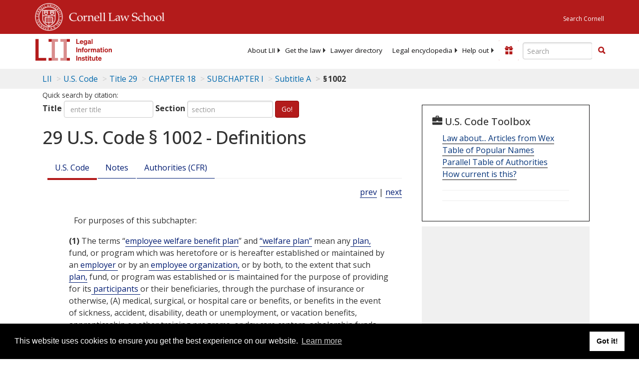

--- FILE ---
content_type: text/html; charset=utf-8
request_url: https://www.law.cornell.edu/uscode/text/29/1002
body_size: 39764
content:
<!DOCTYPE html>
<html lang="en">

<head>
	<!-- Global site tag (gtag.js) - Google Analytics -->
	<script async src="https://www.googletagmanager.com/gtag/js?id=UA-1734385-15"></script>
	<script>
		window.dataLayer = window.dataLayer || [];
		function gtag() { dataLayer.push(arguments); }
		gtag('js', new Date());

		gtag('config', 'UA-1734385-15');
	</script>
	<!-- Google tag (gtag.js) -->
	<script async src="https://www.googletagmanager.com/gtag/js?id=G-PDVVHXRDE6"></script>
	<script>
		window.dataLayer = window.dataLayer || [];
		function gtag() { dataLayer.push(arguments); }
		gtag('js', new Date());

		gtag('config', 'G-PDVVHXRDE6');
	</script>

	<meta charset="utf-8" />
	<meta name="version" content="v10.20.1" />
	<meta name="viewport" content="width=device-width, initial-scale=1.0">
	<link rel="shortcut icon" href="https://www.law.cornell.edu/sites/www.law.cornell.edu/files/favicon_0.ico"
		type="image/vnd.microsoft.icon" />
	<link rel="canonical" href="https://www.law.cornell.edu/uscode/text/29/1002">

	<meta property="og:site_name" content="LII / Legal Information Institute" />
	<meta property="og:type" content="website" />
	<meta property="og:url" content="https://www.law.cornell.edu/uscode/text/29/1002" />
	<meta property="og:title" content="29 U.S. Code &sect; 1002 - Definitions" />
	<meta property="og:image" content="https://www.law.cornell.edu/images/liibracketlogo.gif" />
	
	<meta name="twitter:card" content="US Code - Title 29 > CHAPTER 18 > SUBCHAPTER I > Subtitle A > § 1002" />
	<meta name="twitter:site" content="@LIICornell" />
	<meta name="twitter:url" content="https://www.law.cornell.edu/uscode/text/29/1002" />
	<meta name="twitter:title" content="29 U.S. Code &sect; 1002 - Definitions" />
	<meta name="twitter:image" content="https://www.law.cornell.edu/images/liibracketlogo.gif" />
	<meta name="dcterms.title" content="29 U.S. Code &sect; 1002 - Definitions" />


	<title>29 U.S. Code &sect; 1002 - Definitions | U.S. Code | US Law | LII / Legal Information Institute</title>
	

	<!-- schema.org metadata -->
	<script type="application/ld+json">
		{"@context": "http://schema.org", "@graph": [{"@type": "BreadcrumbList", "itemListElement": [{"@type": "ListItem", "position": 1, "item": {"@id": "https://www.law.cornell.edu", "name": "LII"}}, {"@type": "ListItem", "position": 2, "item": {"@id": "https://www.law.cornell.edu/uscode/text", "name": "U.S. Code"}}, {"@type": "ListItem", "position": 3, "item": {"@id": "https://www.law.cornell.edu/uscode/text/29", "name": "Title 29"}}, {"@type": "ListItem", "position": 4, "item": {"@id": "https://www.law.cornell.edu/uscode/text/29/chapter-18", "name": "CHAPTER 18"}}, {"@type": "ListItem", "position": 5, "item": {"@id": "https://www.law.cornell.edu/uscode/text/29/chapter-18/subchapter-I", "name": "SUBCHAPTER I"}}, {"@type": "ListItem", "position": 6, "item": {"@id": "https://www.law.cornell.edu/uscode/text/29/chapter-18/subchapter-I/subtitle-A", "name": "Subtitle A"}}, {"@type": "ListItem", "position": 7, "item": {"@id": "https://www.law.cornell.edu/uscode/text/29/1002", "name": "\u00a7\u202f1002"}}]}, {"@type": "WebSite", "url": "https://www.law.cornell.edu/uscode/text/29/1002", "name": "\u00a7\u202f1002", "author": {"@type": "Organization", "name": "Office of the Law Revision Counsel", "url": "http://uscode.house.gov/about_office.xhtml"}, "description": "US Code - Title 29 > CHAPTER 18 > SUBCHAPTER I > Subtitle A > \u00a7\u202f1002", "publisher": {"@type": "Organization", "name": "LII / Legal Information Institute", "url": "https://www.law.cornell.edu"}}]}
	</script>
	<!-- /schema.org -->

	<!-- API url -->
	<script>
		SEARCH_URL = 'https://api.law.cornell.edu/lii/search';
	</script>

	<script src="/js/jquery-3.6.1.min.js"></script>
	<script src="/js/js.cookie.min.js"></script>
	<script src="/js/bootstrap.min.js"></script>
	<link rel="stylesheet" href="/fonts/open-sans.css">

	
	<link rel="stylesheet" type="text/css" href="/staticsite_styles/lii_stylenator_v48.min.css" />
	 

	

	<!-- include adcode -->
	<script type='text/javascript'>
		!function (a) { var b = /iPhone/i, c = /iPod/i, d = /iPad/i, e = /(?=.*\bAndroid\b)(?=.*\bMobile\b)/i, f = /Android/i, g = /(?=.*\bAndroid\b)(?=.*\bSD4930UR\b)/i, h = /(?=.*\bAndroid\b)(?=.*\b(?:KFOT|KFTT|KFJWI|KFJWA|KFSOWI|KFTHWI|KFTHWA|KFAPWI|KFAPWA|KFARWI|KFASWI|KFSAWI|KFSAWA)\b)/i, i = /IEMobile/i, j = /(?=.*\bWindows\b)(?=.*\bARM\b)/i, k = /BlackBerry/i, l = /BB10/i, m = /Opera Mini/i, n = /(CriOS|Chrome)(?=.*\bMobile\b)/i, o = /(?=.*\bFirefox\b)(?=.*\bMobile\b)/i, p = new RegExp('(?:Nexus 7|BNTV250|Kindle Fire|Silk|GT-P1000)', 'i'), q = function (a, b) { return a.test(b) }, r = function (a) { var r = a || navigator.userAgent, s = r.split('[FBAN'); return 'undefined' != typeof s[1] && (r = s[0]), s = r.split('Twitter'), 'undefined' != typeof s[1] && (r = s[0]), this.apple = { phone: q(b, r), ipod: q(c, r), tablet: !q(b, r) && q(d, r), device: q(b, r) || q(c, r) || q(d, r) }, this.amazon = { phone: q(g, r), tablet: !q(g, r) && q(h, r), device: q(g, r) || q(h, r) }, this.android = { phone: q(g, r) || q(e, r), tablet: !q(g, r) && !q(e, r) && (q(h, r) || q(f, r)), device: q(g, r) || q(h, r) || q(e, r) || q(f, r) }, this.windows = { phone: q(i, r), tablet: q(j, r), device: q(i, r) || q(j, r) }, this.other = { blackberry: q(k, r), blackberry10: q(l, r), opera: q(m, r), firefox: q(o, r), chrome: q(n, r), device: q(k, r) || q(l, r) || q(m, r) || q(o, r) || q(n, r) }, this.seven_inch = q(p, r), this.any = this.apple.device || this.android.device || this.windows.device || this.other.device || this.seven_inch, this.phone = this.apple.phone || this.android.phone || this.windows.phone, this.tablet = this.apple.tablet || this.android.tablet || this.windows.tablet, 'undefined' == typeof window ? this : void 0 }, s = function () { var a = new r; return a.Class = r, a }; 'undefined' != typeof module && module.exports && 'undefined' == typeof window ? module.exports = r : 'undefined' != typeof module && module.exports && 'undefined' != typeof window ? module.exports = s() : 'function' == typeof define && define.amd ? define('isMobile', [], a.isMobile = s()) : a.isMobile = s() }(this);
	</script>

	<!-- mobile: vignettes and page-level -->
	<script async src='//pagead2.googlesyndication.com/pagead/js/adsbygoogle.js'>
	</script>
	<script>
		(adsbygoogle = window.adsbygoogle || []).push({
			google_ad_client: 'ca-pub-6351434937294517',
			enable_page_level_ads: true,

		});
	</script>

	<!-- adsense -->
	<script type='text/javascript'>
		var googletag = googletag || {};
		googletag.cmd = googletag.cmd || [];
		(function () {
			var gads = document.createElement('script');
			gads.async = true;
			gads.type = 'text/javascript';
			var useSSL = 'https:' == document.location.protocol;
			gads.src = (useSSL ? 'https:' : 'http:') +
				'//www.googletagservices.com/tag/js/gpt.js';
			var node = document.getElementsByTagName('script')[0];
			node.parentNode.insertBefore(gads, node);
		})();
	</script>

	<script type='text/javascript'>
		function makeDefs() {
			var width = window.innerWidth || document.documentElement.clientWidth;
			if (width >= 1200) {
				var topsize = '[336,280]';
				var midsize = '[[1,1],[336,280]]';
				var bottomsize = '[[2,1],[728,90]]';
				var sponsorcaptionsize = '[[3,1],[336,15]]';
			}
			else if ((width >= 992) && (width < 1199)) {
				var topsize = '[336,280]';
				var midsize = '[[1,1],[336,280]]';
				var bottomsize = '[[2,1],[468,60]]';
				var sponsorcaptionsize = '[[3,1],[336,15]]';
			}
			else if ((width >= 768) && (width < 992)) {
				var topsize = '[300,250]';
				var midsize = '[[1,1],[300,250]]';
				var bottomsize = '[[2,1],[320,100],[320,50]]';
				var sponsorcaptionsize = '[[3,1],[300,15]]';
			}
			else if ((width >= 576) && (width < 768)) {
				var topsize = '[180,150]';
				var midsize = '[[1,1],[180,150]]';
				var bottomsize = '[[2,1],[320,100],[320,50]]';
				var sponsorcaptionsize = '[[3,1],[180,15]]';
			}
			else if ((width >= 360) && (width < 576)) {
				var topsize = '[336,280]';
				var midsize = '[[1,1],[336,280]]';
				var bottomsize = '[[2,1],[468,60]]';
				var sponsorcaptionsize = '[[3,1],[336,15]]';
			}
			else {
				var topsize = '[300,250]';
				var midsize = '[[1,1],[300,250]]';
				var bottomsize = '[[2,1],[300,250],[320,100],[320,50]]';
				var sponsorcaptionsize = '[[3,1],[300,15]]';
			}

			var topdefp1 = 'googletag.defineSlot(';
			var topdefp2 = "'/1519273/USC_ROC_TopRight_300x250', ".concat(topsize, ',');
			var topdef = topdefp1.concat(topdefp2, '\'', 'div-gpt-ad-top', '\'', ').addService(googletag.pubads());   ');

			var middefp1 = 'googletag.defineSlot(';
			var middefp2 = "'/1519273/USC_ROC_MidRight_300x250', ".concat(midsize, ',');
			var middef = middefp1.concat(middefp2, '\'', 'div-gpt-ad-middle', '\'', ').addService(googletag.pubads());   ');

			var bottomdefp1 = 'googletag.defineSlot(';
			var bottomdefp2 = "'/1519273/USC_ROC_Footer_728x90', ".concat(bottomsize, ',');
			var bottomdef = bottomdefp1.concat(bottomdefp2, '\'', 'div-gpt-ad-bottom', '\'', ').addService(googletag.pubads());   ');

			var sponsorcaptiondefp1 = 'googletag.defineSlot(';
			var sponsorcaptiondefp2 = "'/1519273/USC_ROC_SponsorCaption', ".concat(sponsorcaptionsize, ',');
			var sponsorcaptiondef = sponsorcaptiondefp1.concat(sponsorcaptiondefp2, '\'', 'div-gpt-ad-sponsorcaption', '\'', ').addService(googletag.pubads());   ');

			var defs = topdef + middef + bottomdef + sponsorcaptiondef
			return defs;

		};



		googletag.cmd.push(function () {
			{
				mydefs = makeDefs();
				eval(mydefs);
			};

			googletag.pubads().enableSingleRequest();
			googletag.enableServices();
		});
			//-->
	</script>
	<!-- /adsense -->
	<!-- /include adcode -->

</head>



<body>
	

	
<div id="liisurveymodal" class="modal fade bs-example-modal-lg" tabindex="-1" role="dialog" aria-labelledby="liisurveymodal" aria-hidden="true">
    <div class="modal-dialog modal-lg">
        <div class="modal-content">
                <div class="modal-title-box">Please help us improve our site!</div>	
            <div class="modal-header">
                <button type="button" class="close" onclick="snooze_survey()" data-dismiss="modal">&times;</button>
            </div>			
            <div class="modal-body">	  
                <iframe title="Survey Frame" class="survey-content" id="iframeHolder"></iframe>
            </div>		
            <div class="modal-footer">
                <a href="#" class="btn btn-primary" class="close" data-dismiss="modal" onclick="snooze_survey()">No thank you</a>
            </div>
        </div>
    </div>
</div>


	<header id="conannav" class="navbar navbar-fixed-top active">
		<a href="#content" class="skip">Skip to main content</a>

		<div id="cu-identity">
			<div class="container-fluid">
				<a href="https://www.cornell.edu" id="insignialink" title="Cornell University">
					<img class="img-responsive"
						src="https://www.law.cornell.edu/sites/all/themes/liizenboot/images/insignia.gif"
						alt="Cornell University insignia" />
				</a>
				<a href="https://www.lawschool.cornell.edu/" id="clslink" title="Cornell Law School">Cornell Law
					School</a>
				<a href="https://www.cornell.edu/search/" id="cusearch" title="Search Cornell University">Search
					Cornell</a>
			</div>
		</div>

		<div id="lii-identity" class="col-12 identity-header">
			<div id="liiheader" class="container-fluid">
				<nav id="liiallnav" class="navbar" aria-label="Main">
					<div id="liibanner" class="navbar-header">
						<button type="button" class="navbar-toggle" data-toggle="collapse" data-target="#liinav"
							href="#liinav">
							<span class="sr-only">Toggle navigation</span>
							<span class="icon-bar"></span>
							<span class="icon-bar"></span>
							<span class="icon-bar"></span>
						</button>
						<div id="liilogodiv">
							<a id="liilogo" class="navbar-brand" href="/" aria-label="lii logo"></a>
						</div>
						<div class="navbar-right" id="liinavbarstuff">
							
							<button id="survey" class="btn btn-primary icon-pencil icon-white"
								style="display: none; margin-bottom: 10px; margin-top:-20px; height: 42px">Please help
								us improve our site!</button>

							<div id="liidonatewrap">
								<a id="liidonate" class="navbar-link mdblueinv" href="/donate"
									aria-label="Donate to LII">
									<span class="glyphicon glyphicon-gift"></span>
									<span class="gltxt">Support Us!</span>
								</a>
							</div>

							<div id="liisearchlinkwrap">
								<a id="liisearchlink" href="#" class="navbar-link cured" aria-label="Search LII">
									<span class="glyphicon glyphicon-search"></span>
									<span class="gltxt">Search</span>
								</a>
							</div>

							<div id="liisearch" href="#">
								<div class="input-group" id="adv-search" role="search">
									<input label="Enter the terms you wish to search for." placeholder="Search"
										class="form-control form-text" type="text" id="edit-keys" name="keys" value=""
										list="autocomplete_list" aria-label="Enter search terms text box">
									<datalist id="autocomplete_list">
									</datalist>
									<div class="input-group-btn">
										<div class="btn-group" role="group" aria-label="Filter and search buttons">
											<button type="button" class="btn btn-primary" onclick="findNowClickEvent()"
												aria-label="Find now"><span class="glyphicon glyphicon-search"
													aria-hidden="true" role="button"></span></button>
										</div>
									</div>
								</div>
							</div>
						</div>

						<div id="liinav" class="collapse navbar-collapse">
							<ul id="liiheadernav" class="nav navbar-nav" role="menubar" aria-hidden="false">
								<li role="menuitem" aria-haspopup="true" class="menu-item dropdown dropdown-submenu">
									<a href="/lii/about/about_lii" class="dropdown-toggle" data-toggle="dropdown"
										aria-expanded="false">About
										LII</a>
									<ul role="menu" aria-hidden="true" class="dropdown-menu sub-menu">
										<li role="menuitem">
											<a href="/lii/about/who_we_are">Who We Are</a>
										</li>
										<li role="menuitem">
											<a href="/lii/about/what_we_do">What We Do</a>
										</li>
										<li role="menuitem">
											<a href="/lii/about/who_pays_for_this">Who Pays For This</a>
										</li>
										<li role="menuitem">
											<a href="/lii/about/contact_us">Contact Us</a>
										</li>
									</ul>
								</li>
								<li role="menuitem" aria-haspopup="true" class="menu-item dropdown dropdown-submenu">
									<a href="/lii/get_the_law" class="dropdown-toggle" data-toggle="dropdown"
										aria-expanded="false">Get the
										law</a>
									<ul role="menu" aria-hidden="true" class="dropdown-menu sub-menu">
										<li role="menuitem">
											<a title="U.S. Constitution" href="/constitution">Constitution</a>
										</li>
										<li role="menuitem">
											<a title="Supreme Court" href="/supremecourt/text/home">Supreme Court</a>
										</li>
										<li role="menuitem">
											<a title="U.S. Code" href="/uscode/text">U.S. Code</a>
										</li>
										<li role="menuitem">
											<a title="C.F.R." href="/cfr/text">CFR</a>
										</li>
										<li role="menuitem" aria-haspopup="true"
											class="menu-item dropdown dropdown-submenu">
											<a title="Federal Rules" href="/rules" class="dropdown-toggle"
												data-toggle="dropdown" aria-expanded="false">Federal Rules</a>
											<ul role="menu" aria-hidden="true" class="dropdown-menu submenu-menu">
												<li role="menuitem">
													<a href="/rules/frap">Federal Rules of Appellate Procedure</a>
												</li>
												<li role="menuitem">
													<a href="/rules/frcp">Federal Rules of Civil Procedure</a>
												</li>
												<li role="menuitem">
													<a href="/rules/frcrmp">Federal Rules of Criminal Procedure</a>
												</li>
												<li role="menuitem">
													<a href="/rules/fre">Federal Rules of Evidence</a>
												</li>
												<li role="menuitem">
													<a href="/rules/frbp">Federal Rules of Bankruptcy Procedure</a>
												</li>
											</ul>
										</li>
										<li role="menuitem">
											<a title="U.C.C." href="/ucc">U.C.C.</a>
										</li>
										<li aria-haspopup="true" class="menu-item dropdown dropdown-submenu">
											<a title="Law by jurisdiction" href="#" class="dropdown-toggle"
												data-toggle="dropdown" aria-expanded="false">Law by jurisdiction</a>
											<ul role="menu" class="dropdown-menu submenu-menu">
												<li role="menuitem">
													<a href="/states">State law</a>
												</li>
												<li role="menuitem">
													<a href="/uniform">Uniform laws</a>
												</li>
												<li role="menuitem">
													<a href="/federal">Federal law</a>
												</li>
												<li role="menuitem">
													<a href="/world">World law</a>
												</li>
											</ul>
										</li>
									</ul>
								</li>
								<li role="menuitem">
									<a href="https://lawyers.law.cornell.edu/">Lawyer directory</a>
								</li>
								<li role="menuitem" class="menu-item dropdown dropdown-submenu">
									<a href="/wex" class="dropdown-toggle" data-toggle="dropdown"
										aria-expanded="false">Legal encyclopedia</a>
									<ul role="menu" class="dropdown-menu sub-menu">
										<li role="menuitem">
											<a href="/wex/category/business_law">Business law</a>
										</li>
										<li role="menuitem">
											<a href="/wex/category/constitutional_law">Constitutional law</a>
										</li>
										<li role="menuitem">
											<a href="/wex/category/criminal_law_and_procedure">Criminal law</a>
										</li>
										<li role="menuitem">
											<a href="/wex/category/family_law">Family law</a>
										</li>
										<li role="menuitem">
											<a href="/wex/category/employment_law">Employment law</a>
										</li>
										<li role="menuitem">
											<a href="/wex/category/money_and_financial_problems">Money and Finances</a>
										</li>

										<li role="menuitem">
											<a href="/wex/wex_articles">More...</a>
										</li>
									</ul>
								</li>
								<li role="menuitem" class="menu-item dropdown dropdown-submenu">
									<a href="/lii/help_out" class="dropdown-toggle" data-toggle="dropdown"
										aria-expanded="false">Help out</a>
									<ul role="menu" class="dropdown-menu sub-menu">
										<li role="menuitem" aria-hidden="true">
											<a href="/donate">Give</a>
										</li>
										<li role="menuitem" aria-hidden="true">
											<a href="/lii/help_out/sponsor">Sponsor</a>
										</li>
										<li role="menuitem">
											<a href="/lii/help_out/advertise">Advertise</a>
										</li>
										<li role="menuitem">
											<a href="/lii/help_out/create">Create</a>
										</li>
										<li role="menuitem">
											<a href="/lii/help_out/promote">Promote</a>
										</li>
										<li role="menuitem">
											<a href="/lii/help_out/join_directory">Join Lawyer Directory</a>
										</li>
									</ul>
								</li>
							</ul>
							<ul id="liinavsoc" class="nav navbar-nav navbar-right">
								<li>
									
									<div class="addthis_horizontal_follow_toolbox"></div>
								</li>
							</ul>
						</div>
					</div>
					
				</nav>
			</div>
		</div>
		
		
	</header>
	<br><br>
	
	<div id="breadcrumb" class="container-fluid">
		<div class="row">
			<div class="navbar-header">
				<nav aria-label="breadcrumb" class="bc-icons-2">
					<ol class="breadcrumb">
						
						
						
						<li class="breadcrumb-item"><a href="/">LII</a></li>
						
						 
						
						<li class="breadcrumb-item" aria-label="U.S. Code table of contents"><a
								href="/uscode/text">U.S. Code</a></li>
						
						 
						
						<li class="breadcrumb-item"><a href="/uscode/text/29">Title 29</a></li>
						
						 
						
						<li class="breadcrumb-item"><a href="/uscode/text/29/chapter-18">CHAPTER 18</a></li>
						
						 
						
						<li class="breadcrumb-item"><a href="/uscode/text/29/chapter-18/subchapter-I">SUBCHAPTER I</a></li>
						
						 
						
						<li class="breadcrumb-item"><a href="/uscode/text/29/chapter-18/subchapter-I/subtitle-A">Subtitle A</a></li>
						
						 
						
						<li class="breadcrumb-item breadcrumb-last">§ 1002</li>
						
						 
					</ol>
				</nav>
			</div>
		</div>
	</div>
	

	<main id="main" class="container-fluid">
		<div id="content" class="col-sm-8">
			<div class="pagewrapper">
				<div class="container-fluid">
					<div class="row">
						
						<div title="Definitions Frame"></div>
						
<small id="titleHelp" class="form-text">Quick search by citation:</small>
<form class="form-inline">
    <div class="form-group mb-2">
        <label for="titleinput">Title</label>
        <input type="number" name="quicksearch" class="form-control" id="titleinput" aria-describedby="titleHelp" placeholder="enter title"
            title="US Code Title number" type="number" value="">
    </div>
    <div class="form-group mx-sm-3 mb-2">
        <label for="sectioninput">Section</label>
        <input type="text" name="quicksearch" class="form-control" id="sectioninput" pattern="[A-Za-z0-9]+" placeholder="section"
            title="US Code Section number" value="">
    </div>
    <button id="RedirectUSC" type="submit" class="btn btn-primary">Go!</button>
</form>

						
						
						<h1 class="title" id="page_title"> 29 U.S. Code § 1002 - Definitions </h1>
<div class="tabbable-panel">
<div class="tabbable-line">
<ul class="nav nav-tabs ">
<li class="active">
<a data-toggle="tab" href="#tab_default_1">
                        U.S. Code </a>
</li>
<li>
<a data-toggle="tab" href="#tab_default_2">
                        Notes </a>
</li>
<li>
<a data-toggle="tab" href="#tab_default_3">
                    			
                        Authorities (CFR)
                     
                </a>
</li>
</ul>
<div class="tab-content">
<div id="prevnext">
<a href="/uscode/text/29/1001b" title=" Findings and declaration of policy">prev</a> | <a href="/uscode/text/29/1003" title=" Coverage">next</a>
</div>
<div class="tab-pane active" id="tab_default_1">
<!-- 'text' content area -->
<text><div class="text">
<div class="section">
<span class="chapeau indent0">For purposes of this subchapter:</span>
<div class="paragraph indent0"><a name="1"></a><span class="num" value="1">(1)</span>
<div class="content"> The terms “<a aria-label="Definitions - employee welfare benefit plan" class="colorbox-load definedterm" href="/definitions/uscode.php?width=840&amp;height=800&amp;iframe=true&amp;def_id=29-USC-1496268376-854092649&amp;term_occur=999&amp;term_src=title:29:chapter:18:subchapter:I:subtitle:A:section:1002">employee welfare benefit plan</a>” and <a aria-label="Definitions - “welfare plan”" class="colorbox-load definedterm" href="/definitions/uscode.php?width=840&amp;height=800&amp;iframe=true&amp;def_id=29-USC-221752893-854092649&amp;term_occur=999&amp;term_src=title:29:chapter:18:subchapter:I:subtitle:A:section:1002">“welfare plan”</a> mean any<a aria-label="Definitions -  plan," class="colorbox-load definedterm" href="/definitions/uscode.php?width=840&amp;height=800&amp;iframe=true&amp;def_id=29-USC-3443497-854092651&amp;term_occur=999&amp;term_src="> plan,</a> fund, or program which was heretofore or is hereafter established or maintained by an<a aria-label="Definitions -  employer " class="colorbox-load definedterm" href="/definitions/uscode.php?width=840&amp;height=800&amp;iframe=true&amp;def_id=29-USC-1193469627-854092653&amp;term_occur=999&amp;term_src="> employer </a>or by an<a aria-label="Definitions -  employee organization," class="colorbox-load definedterm" href="/definitions/uscode.php?width=840&amp;height=800&amp;iframe=true&amp;def_id=29-USC-1096310427-854092652&amp;term_occur=999&amp;term_src=title:29:chapter:18:subchapter:I:subtitle:A:section:1002"> employee organization,</a> or by both, to the extent that such<a aria-label="Definitions -  plan," class="colorbox-load definedterm" href="/definitions/uscode.php?width=840&amp;height=800&amp;iframe=true&amp;def_id=29-USC-3443497-854092651&amp;term_occur=999&amp;term_src="> plan,</a> fund, or program was established or is maintained for the purpose of providing for its<a aria-label="Definitions -  participants " class="colorbox-load definedterm" href="/definitions/uscode.php?width=840&amp;height=800&amp;iframe=true&amp;def_id=29-USC-767422259-854092655&amp;term_occur=999&amp;term_src="> participants </a>or their beneficiaries, through the purchase of insurance or otherwise, (A) medical, surgical, or hospital care or benefits, or benefits in the event of sickness, accident, disability, death or unemployment, or vacation benefits, apprenticeship or other training programs, or day care centers, scholarship funds, or prepaid legal services, or (B) any benefit described in <a href="/uscode/text/29/186#c">section 186(c) of this title</a> (other than pensions on retirement or death, and insurance to provide such pensions).</div>
</div>
<div class="paragraph indent0"><a name="2"></a><span class="num" value="2">(2)</span>
<div class="subparagraph indent0"><a name="2_A"></a><span class="num" value="A">(A)</span><span class="chapeau"> Except as provided in subparagraph (B), the terms “<a aria-label="Definitions - employee pension benefit plan" class="colorbox-load definedterm" href="/definitions/uscode.php?width=840&amp;height=800&amp;iframe=true&amp;def_id=29-USC-1789971754-854092650&amp;term_occur=999&amp;term_src=title:29:chapter:18:subchapter:I:subtitle:A:section:1002">employee pension benefit plan</a>” and <a aria-label="Definitions - “pension plan”" class="colorbox-load definedterm" href="/definitions/uscode.php?width=840&amp;height=800&amp;iframe=true&amp;def_id=29-USC-149225285-854092650&amp;term_occur=999&amp;term_src=title:29:chapter:18:subchapter:I:subtitle:A:section:1002">“pension plan”</a> mean any<a aria-label="Definitions -  plan," class="colorbox-load definedterm" href="/definitions/uscode.php?width=840&amp;height=800&amp;iframe=true&amp;def_id=29-USC-3443497-854092651&amp;term_occur=999&amp;term_src="> plan,</a> fund, or program which was heretofore or is hereafter established or maintained by an<a aria-label="Definitions -  employer " class="colorbox-load definedterm" href="/definitions/uscode.php?width=840&amp;height=800&amp;iframe=true&amp;def_id=29-USC-1193469627-854092653&amp;term_occur=999&amp;term_src="> employer </a>or by an<a aria-label="Definitions -  employee organization," class="colorbox-load definedterm" href="/definitions/uscode.php?width=840&amp;height=800&amp;iframe=true&amp;def_id=29-USC-1096310427-854092652&amp;term_occur=999&amp;term_src=title:29:chapter:18:subchapter:I:subtitle:A:section:1002"> employee organization,</a> or by both, to the extent that by its express terms or as a result of surrounding circumstances such<a aria-label="Definitions -  plan," class="colorbox-load definedterm" href="/definitions/uscode.php?width=840&amp;height=800&amp;iframe=true&amp;def_id=29-USC-3443497-854092651&amp;term_occur=999&amp;term_src="> plan,</a> fund, or program—</span>
<div class="clause indent1"><a name="2_A_i"></a><span class="num" value="i">(i)</span>
<div class="content"> provides retirement income to <a aria-label="Definitions - employees" class="colorbox-load definedterm" href="/definitions/uscode.php?width=840&amp;height=800&amp;iframe=true&amp;def_id=29-USC-1193469614-854092654&amp;term_occur=999&amp;term_src=title:29:chapter:18:subchapter:I:subtitle:A:section:1002">employees</a>, or</div>
</div>
<div class="clause indent1"><a name="2_A_ii"></a><span class="num" value="ii">(ii)</span>
<div class="content"> results in a deferral of income by <a aria-label="Definitions - employees" class="colorbox-load definedterm" href="/definitions/uscode.php?width=840&amp;height=800&amp;iframe=true&amp;def_id=29-USC-1193469614-854092654&amp;term_occur=999&amp;term_src=title:29:chapter:18:subchapter:I:subtitle:A:section:1002">employees</a> for periods extending to the termination of covered employment or beyond,</div>
</div>
<div class="continuation indent0 firstIndent0">regardless of the method of calculating the contributions made to the <a aria-label="Definitions - plan" class="colorbox-load definedterm" href="/definitions/uscode.php?width=840&amp;height=800&amp;iframe=true&amp;def_id=29-USC-3443497-854092651&amp;term_occur=999&amp;term_src=">plan</a>, the method of calculating the benefits under the <a aria-label="Definitions - plan" class="colorbox-load definedterm" href="/definitions/uscode.php?width=840&amp;height=800&amp;iframe=true&amp;def_id=29-USC-3443497-854092651&amp;term_occur=999&amp;term_src=">plan</a> or the method of distributing benefits from the <a aria-label="Definitions - plan" class="colorbox-load definedterm" href="/definitions/uscode.php?width=840&amp;height=800&amp;iframe=true&amp;def_id=29-USC-3443497-854092651&amp;term_occur=999&amp;term_src=">plan</a>. A distribution from a <a aria-label="Definitions - plan" class="colorbox-load definedterm" href="/definitions/uscode.php?width=840&amp;height=800&amp;iframe=true&amp;def_id=29-USC-3443497-854092651&amp;term_occur=999&amp;term_src=">plan</a>, fund, or program shall not be treated as made in a form other than retirement income or as a distribution prior to termination of covered employment solely because such distribution is made to an <a aria-label="Definitions - employee" class="colorbox-load definedterm" href="/definitions/uscode.php?width=840&amp;height=800&amp;iframe=true&amp;def_id=29-USC-1193469614-854092654&amp;term_occur=999&amp;term_src=title:29:chapter:18:subchapter:I:subtitle:A:section:1002">employee</a> who has attained age 62 and who is not separated from employment at the time of such distribution.</div>
</div>
<div class="subparagraph indent0"><a name="2_B"></a><span class="num" value="B">(B)</span><span class="chapeau"> The <a aria-label="Definitions - Secretary" class="colorbox-load definedterm" href="/definitions/uscode.php?width=840&amp;height=800&amp;iframe=true&amp;def_id=29-USC-1264422296-707068394&amp;term_occur=999&amp;term_src=">Secretary</a> may by regulation prescribe rules consistent with the standards and purposes of this chapter providing one or more exempt categories under which—</span>
<div class="clause indent1"><a name="2_B_i"></a><span class="num" value="i">(i)</span>
<div class="content"> severance pay arrangements, and</div>
</div>
<div class="clause indent1"><a name="2_B_ii"></a><span class="num" value="ii">(ii)</span>
<div class="content"> supplemental retirement income payments, under which the pension benefits of retirees or their beneficiaries are supplemented to take into account some portion or all of the increases in the cost of living (as determined by the <a aria-label="Definitions - Secretary" class="colorbox-load definedterm" href="/definitions/uscode.php?width=840&amp;height=800&amp;iframe=true&amp;def_id=29-USC-1264422296-707068394&amp;term_occur=999&amp;term_src=">Secretary</a> of Labor) since retirement,</div>
</div>
<div class="continuation indent0 firstIndent0">shall, for purposes of this subchapter, be treated as <a aria-label="Definitions - welfare plans" class="colorbox-load definedterm" href="/definitions/uscode.php?width=840&amp;height=800&amp;iframe=true&amp;def_id=29-USC-221752893-854092649&amp;term_occur=999&amp;term_src=title:29:chapter:18:subchapter:I:subtitle:A:section:1002">welfare plans</a> rather than<a aria-label="Definitions -  pension plans." class="colorbox-load definedterm" href="/definitions/uscode.php?width=840&amp;height=800&amp;iframe=true&amp;def_id=29-USC-149225285-854092650&amp;term_occur=999&amp;term_src=title:29:chapter:18:subchapter:I:subtitle:A:section:1002"> pension plans.</a> In the case of any arrangement or payment a principal effect of which is the evasion of the standards or purposes of this chapter applicable to<a aria-label="Definitions -  pension plans," class="colorbox-load definedterm" href="/definitions/uscode.php?width=840&amp;height=800&amp;iframe=true&amp;def_id=29-USC-149225285-854092650&amp;term_occur=999&amp;term_src=title:29:chapter:18:subchapter:I:subtitle:A:section:1002"> pension plans,</a> such arrangement or payment shall be treated as a<a aria-label="Definitions -  pension plan." class="colorbox-load definedterm" href="/definitions/uscode.php?width=840&amp;height=800&amp;iframe=true&amp;def_id=29-USC-149225285-854092650&amp;term_occur=999&amp;term_src=title:29:chapter:18:subchapter:I:subtitle:A:section:1002"> pension plan.</a> An applicable voluntary early retirement incentive<a aria-label="Definitions -  plan " class="colorbox-load definedterm" href="/definitions/uscode.php?width=840&amp;height=800&amp;iframe=true&amp;def_id=29-USC-3443497-854092651&amp;term_occur=999&amp;term_src="> plan </a>(as defined in <a href="/uscode/text/26/457#e_11_D_ii">section 457(e)(11)(D)(ii) of title 26</a>) making payments or supplements described in <a href="/uscode/text/26/457#e_11_D_i">section 457(e)(11)(D)(i) of title 26</a>, and an applicable employment retention<a aria-label="Definitions -  plan " class="colorbox-load definedterm" href="/definitions/uscode.php?width=840&amp;height=800&amp;iframe=true&amp;def_id=29-USC-3443497-854092651&amp;term_occur=999&amp;term_src="> plan </a>(as defined in <a href="/uscode/text/26/457#f_4_C">section 457(f)(4)(C) of title 26</a>) making payments of benefits described in <a href="/uscode/text/26/457#f_4_A">section 457(f)(4)(A) of title 26</a>, shall, for purposes of this subchapter, be treated as a<a aria-label="Definitions -  welfare plan " class="colorbox-load definedterm" href="/definitions/uscode.php?width=840&amp;height=800&amp;iframe=true&amp;def_id=29-USC-221752893-854092649&amp;term_occur=999&amp;term_src="> welfare plan </a>(and not a<a aria-label="Definitions -  pension plan)" class="colorbox-load definedterm" href="/definitions/uscode.php?width=840&amp;height=800&amp;iframe=true&amp;def_id=29-USC-149225285-854092650&amp;term_occur=999&amp;term_src="> pension plan)</a> with respect to such payments and supplements.</div>
</div>
<div class="subparagraph indent0"><a name="2_C"></a><span class="num" value="C">(C)</span><span class="chapeau"> A <a aria-label="Definitions - pooled employer plan" class="colorbox-load definedterm" href="/definitions/uscode.php?width=840&amp;height=800&amp;iframe=true&amp;def_id=29-USC-1268600887-707068487&amp;term_occur=999&amp;term_src=title:29:chapter:18:subchapter:I:subtitle:A:section:1002">pooled employer plan</a> shall be treated as—</span>
<div class="clause indent1"><a name="2_C_i"></a><span class="num" value="i">(i)</span>
<div class="content"> a single <a aria-label="Definitions - employee pension benefit plan" class="colorbox-load definedterm" href="/definitions/uscode.php?width=840&amp;height=800&amp;iframe=true&amp;def_id=29-USC-1789971754-854092650&amp;term_occur=999&amp;term_src=title:29:chapter:18:subchapter:I:subtitle:A:section:1002">employee pension benefit plan</a> or single<a aria-label="Definitions -  pension plan;" class="colorbox-load definedterm" href="/definitions/uscode.php?width=840&amp;height=800&amp;iframe=true&amp;def_id=29-USC-149225285-854092650&amp;term_occur=999&amp;term_src=title:29:chapter:18:subchapter:I:subtitle:A:section:1002"> pension plan;</a> and</div>
</div>
<div class="clause indent1"><a name="2_C_ii"></a><span class="num" value="ii">(ii)</span>
<div class="content"> a <a aria-label="Definitions - plan" class="colorbox-load definedterm" href="/definitions/uscode.php?width=840&amp;height=800&amp;iframe=true&amp;def_id=29-USC-3443497-854092651&amp;term_occur=999&amp;term_src=">plan</a> to which <a href="/uscode/text/29/1060#a">section 1060(a) of this title</a> applies.</div>
</div>
</div>
</div>
<div class="paragraph indent0"><a name="3"></a><span class="num" value="3">(3)</span>
<div class="content"> The term “<a aria-label="Definitions - employee benefit plan" class="colorbox-load definedterm" href="/definitions/uscode.php?width=840&amp;height=800&amp;iframe=true&amp;def_id=29-USC-2101133636-854092651&amp;term_occur=999&amp;term_src=title:29:chapter:18:subchapter:I:subtitle:A:section:1002">employee benefit plan</a>” or <a aria-label="Definitions - “plan”" class="colorbox-load definedterm" href="/definitions/uscode.php?width=840&amp;height=800&amp;iframe=true&amp;def_id=29-USC-3443497-854092651&amp;term_occur=999&amp;term_src=title:29:chapter:18:subchapter:I:subtitle:A:section:1002">“plan”</a> means an <a aria-label="Definitions - employee welfare benefit plan" class="colorbox-load definedterm" href="/definitions/uscode.php?width=840&amp;height=800&amp;iframe=true&amp;def_id=29-USC-1496268376-854092649&amp;term_occur=999&amp;term_src=title:29:chapter:18:subchapter:I:subtitle:A:section:1002">employee welfare benefit plan</a> or an <a aria-label="Definitions - employee pension benefit plan" class="colorbox-load definedterm" href="/definitions/uscode.php?width=840&amp;height=800&amp;iframe=true&amp;def_id=29-USC-1789971754-854092650&amp;term_occur=999&amp;term_src=title:29:chapter:18:subchapter:I:subtitle:A:section:1002">employee pension benefit plan</a> or a<a aria-label="Definitions -  plan " class="colorbox-load definedterm" href="/definitions/uscode.php?width=840&amp;height=800&amp;iframe=true&amp;def_id=29-USC-3443497-854092651&amp;term_occur=999&amp;term_src="> plan </a>which is both an<a aria-label="Definitions -  employee welfare benefit plan " class="colorbox-load definedterm" href="/definitions/uscode.php?width=840&amp;height=800&amp;iframe=true&amp;def_id=29-USC-1496268376-854092649&amp;term_occur=999&amp;term_src=title:29:chapter:18:subchapter:I:subtitle:A:section:1002"> employee welfare benefit plan </a>and an <a aria-label="Definitions - employee pension benefit plan" class="colorbox-load definedterm" href="/definitions/uscode.php?width=840&amp;height=800&amp;iframe=true&amp;def_id=29-USC-1789971754-854092650&amp;term_occur=999&amp;term_src=title:29:chapter:18:subchapter:I:subtitle:A:section:1002">employee pension benefit plan</a>.</div>
</div>
<div class="paragraph indent0"><a name="4"></a><span class="num" value="4">(4)</span>
<div class="content"> The term “<a aria-label="Definitions - employee organization" class="colorbox-load definedterm" href="/definitions/uscode.php?width=840&amp;height=800&amp;iframe=true&amp;def_id=29-USC-1096310427-854092652&amp;term_occur=999&amp;term_src=title:29:chapter:18:subchapter:I:subtitle:A:section:1002">employee organization</a>” means any labor union or any organization of any kind, or any agency or<a aria-label="Definitions -  employee " class="colorbox-load definedterm" href="/definitions/uscode.php?width=840&amp;height=800&amp;iframe=true&amp;def_id=29-USC-1193469614-854092654&amp;term_occur=999&amp;term_src="> employee </a>representation committee, association, group, or<a aria-label="Definitions -  plan," class="colorbox-load definedterm" href="/definitions/uscode.php?width=840&amp;height=800&amp;iframe=true&amp;def_id=29-USC-3443497-854092651&amp;term_occur=999&amp;term_src="> plan,</a> in which<a aria-label="Definitions -  employees " class="colorbox-load definedterm" href="/definitions/uscode.php?width=840&amp;height=800&amp;iframe=true&amp;def_id=29-USC-1193469614-854092654&amp;term_occur=999&amp;term_src="> employees </a>participate and which exists for the purpose, in whole or in part, of dealing with<a aria-label="Definitions -  employers " class="colorbox-load definedterm" href="/definitions/uscode.php?width=840&amp;height=800&amp;iframe=true&amp;def_id=29-USC-1193469627-854092653&amp;term_occur=999&amp;term_src=title:29:chapter:18:subchapter:I:subtitle:A:section:1002"> employers </a>concerning an<a aria-label="Definitions -  employee benefit plan," class="colorbox-load definedterm" href="/definitions/uscode.php?width=840&amp;height=800&amp;iframe=true&amp;def_id=29-USC-2101133636-854092651&amp;term_occur=999&amp;term_src=title:29:chapter:18:subchapter:I:subtitle:A:section:1002"> employee benefit plan,</a> or other matters incidental to employment relationships; or any<a aria-label="Definitions -  employees’" class="colorbox-load definedterm" href="/definitions/uscode.php?width=840&amp;height=800&amp;iframe=true&amp;def_id=29-USC-1193469614-854092654&amp;term_occur=999&amp;term_src=title:29:chapter:18:subchapter:I:subtitle:A:section:1002"> employees’</a><a aria-label="Definitions -  beneficiary " class="colorbox-load definedterm" href="/definitions/uscode.php?width=840&amp;height=800&amp;iframe=true&amp;def_id=29-USC-565102875-854092656&amp;term_occur=999&amp;term_src=title:29:chapter:18:subchapter:I:subtitle:A:section:1002"> beneficiary </a>association organized for the purpose in whole or in part, of establishing such a<a aria-label="Definitions -  plan." class="colorbox-load definedterm" href="/definitions/uscode.php?width=840&amp;height=800&amp;iframe=true&amp;def_id=29-USC-3443497-854092651&amp;term_occur=999&amp;term_src="> plan.</a></div>
</div>
<div class="paragraph indent0"><a name="5"></a><span class="num" value="5">(5)</span>
<div class="content"> The term “<a aria-label="Definitions - employer" class="colorbox-load definedterm" href="/definitions/uscode.php?width=840&amp;height=800&amp;iframe=true&amp;def_id=29-USC-1193469627-854092653&amp;term_occur=999&amp;term_src=title:29:chapter:18:subchapter:I:subtitle:A:section:1002">employer</a>” means any<a aria-label="Definitions -  person " class="colorbox-load definedterm" href="/definitions/uscode.php?width=840&amp;height=800&amp;iframe=true&amp;def_id=29-USC-991716523-854092657&amp;term_occur=999&amp;term_src=title:29:chapter:18:subchapter:I:subtitle:A:section:1002"> person </a>acting directly as an <a aria-label="Definitions - employer" class="colorbox-load definedterm" href="/definitions/uscode.php?width=840&amp;height=800&amp;iframe=true&amp;def_id=29-USC-1193469627-854092653&amp;term_occur=999&amp;term_src=title:29:chapter:18:subchapter:I:subtitle:A:section:1002">employer</a>, or indirectly in the interest of an <a aria-label="Definitions - employer" class="colorbox-load definedterm" href="/definitions/uscode.php?width=840&amp;height=800&amp;iframe=true&amp;def_id=29-USC-1193469627-854092653&amp;term_occur=999&amp;term_src=title:29:chapter:18:subchapter:I:subtitle:A:section:1002">employer</a>, in relation to an <a aria-label="Definitions - employee benefit plan" class="colorbox-load definedterm" href="/definitions/uscode.php?width=840&amp;height=800&amp;iframe=true&amp;def_id=29-USC-2101133636-854092651&amp;term_occur=999&amp;term_src=title:29:chapter:18:subchapter:I:subtitle:A:section:1002">employee benefit plan</a>; and includes a group or association of<a aria-label="Definitions -  employers " class="colorbox-load definedterm" href="/definitions/uscode.php?width=840&amp;height=800&amp;iframe=true&amp;def_id=29-USC-1193469627-854092653&amp;term_occur=999&amp;term_src=title:29:chapter:18:subchapter:I:subtitle:A:section:1002"> employers </a>acting for an<a aria-label="Definitions -  employer " class="colorbox-load definedterm" href="/definitions/uscode.php?width=840&amp;height=800&amp;iframe=true&amp;def_id=29-USC-1193469627-854092653&amp;term_occur=999&amp;term_src="> employer </a>in such capacity.</div>
</div>
<div class="paragraph indent0"><a name="6"></a><span class="num" value="6">(6)</span>
<div class="content"> The term “<a aria-label="Definitions - employee" class="colorbox-load definedterm" href="/definitions/uscode.php?width=840&amp;height=800&amp;iframe=true&amp;def_id=29-USC-1193469614-854092654&amp;term_occur=999&amp;term_src=title:29:chapter:18:subchapter:I:subtitle:A:section:1002">employee</a>” means any individual employed by an<a aria-label="Definitions -  employer." class="colorbox-load definedterm" href="/definitions/uscode.php?width=840&amp;height=800&amp;iframe=true&amp;def_id=29-USC-1193469627-854092653&amp;term_occur=999&amp;term_src=title:29:chapter:18:subchapter:I:subtitle:A:section:1002"> employer.</a></div>
</div>
<div class="paragraph indent0"><a name="7"></a><span class="num" value="7">(7)</span>
<div class="content"> The term “<a aria-label="Definitions - participant" class="colorbox-load definedterm" href="/definitions/uscode.php?width=840&amp;height=800&amp;iframe=true&amp;def_id=29-USC-767422259-854092655&amp;term_occur=999&amp;term_src=">participant</a>” means any<a aria-label="Definitions -  employee " class="colorbox-load definedterm" href="/definitions/uscode.php?width=840&amp;height=800&amp;iframe=true&amp;def_id=29-USC-1193469614-854092654&amp;term_occur=999&amp;term_src="> employee </a>or former<a aria-label="Definitions -  employee " class="colorbox-load definedterm" href="/definitions/uscode.php?width=840&amp;height=800&amp;iframe=true&amp;def_id=29-USC-1193469614-854092654&amp;term_occur=999&amp;term_src="> employee </a>of an<a aria-label="Definitions -  employer," class="colorbox-load definedterm" href="/definitions/uscode.php?width=840&amp;height=800&amp;iframe=true&amp;def_id=29-USC-1193469627-854092653&amp;term_occur=999&amp;term_src=title:29:chapter:18:subchapter:I:subtitle:A:section:1002"> employer,</a> or any member or former member of an <a aria-label="Definitions - employee organization" class="colorbox-load definedterm" href="/definitions/uscode.php?width=840&amp;height=800&amp;iframe=true&amp;def_id=29-USC-1096310427-854092652&amp;term_occur=999&amp;term_src=title:29:chapter:18:subchapter:I:subtitle:A:section:1002">employee organization</a>, who is or may become eligible to receive a benefit of any type from an<a aria-label="Definitions -  employee benefit plan " class="colorbox-load definedterm" href="/definitions/uscode.php?width=840&amp;height=800&amp;iframe=true&amp;def_id=29-USC-2101133636-854092651&amp;term_occur=999&amp;term_src=title:29:chapter:18:subchapter:I:subtitle:A:section:1002"> employee benefit plan </a>which covers<a aria-label="Definitions -  employees " class="colorbox-load definedterm" href="/definitions/uscode.php?width=840&amp;height=800&amp;iframe=true&amp;def_id=29-USC-1193469614-854092654&amp;term_occur=999&amp;term_src="> employees </a>of such<a aria-label="Definitions -  employer " class="colorbox-load definedterm" href="/definitions/uscode.php?width=840&amp;height=800&amp;iframe=true&amp;def_id=29-USC-1193469627-854092653&amp;term_occur=999&amp;term_src="> employer </a>or members of such organization, or whose beneficiaries may be eligible to receive any such benefit.</div>
</div>
<div class="paragraph indent0"><a name="8"></a><span class="num" value="8">(8)</span>
<div class="content"> The term “<a aria-label="Definitions - beneficiary" class="colorbox-load definedterm" href="/definitions/uscode.php?width=840&amp;height=800&amp;iframe=true&amp;def_id=29-USC-565102875-854092656&amp;term_occur=999&amp;term_src=title:29:chapter:18:subchapter:I:subtitle:A:section:1002">beneficiary</a>” means a<a aria-label="Definitions -  person " class="colorbox-load definedterm" href="/definitions/uscode.php?width=840&amp;height=800&amp;iframe=true&amp;def_id=29-USC-991716523-854092657&amp;term_occur=999&amp;term_src=title:29:chapter:18:subchapter:I:subtitle:A:section:1002"> person </a>designated by a <a aria-label="Definitions - participant" class="colorbox-load definedterm" href="/definitions/uscode.php?width=840&amp;height=800&amp;iframe=true&amp;def_id=29-USC-767422259-854092655&amp;term_occur=999&amp;term_src=">participant</a>, or by the terms of an <a aria-label="Definitions - employee benefit plan" class="colorbox-load definedterm" href="/definitions/uscode.php?width=840&amp;height=800&amp;iframe=true&amp;def_id=29-USC-2101133636-854092651&amp;term_occur=999&amp;term_src=title:29:chapter:18:subchapter:I:subtitle:A:section:1002">employee benefit plan</a>, who is or may become entitled to a benefit thereunder.</div>
</div>
<div class="paragraph indent0"><a name="9"></a><span class="num" value="9">(9)</span>
<div class="content"> The term “<a aria-label="Definitions - person" class="colorbox-load definedterm" href="/definitions/uscode.php?width=840&amp;height=800&amp;iframe=true&amp;def_id=29-USC-991716523-854092657&amp;term_occur=999&amp;term_src=title:29:chapter:18:subchapter:I:subtitle:A:section:1002">person</a>” means an individual, partnership, joint venture, corporation, mutual company, joint-stock company, trust, estate, unincorporated organization, association, or <a aria-label="Definitions - employee organization" class="colorbox-load definedterm" href="/definitions/uscode.php?width=840&amp;height=800&amp;iframe=true&amp;def_id=29-USC-1096310427-854092652&amp;term_occur=999&amp;term_src=title:29:chapter:18:subchapter:I:subtitle:A:section:1002">employee organization</a>.</div>
</div>
<div class="paragraph indent0"><a name="10"></a><span class="num" value="10">(10)</span>
<div class="content"> The term “<a aria-label="Definitions - State" class="colorbox-load definedterm" href="/definitions/uscode.php?width=840&amp;height=800&amp;iframe=true&amp;def_id=29-USC-80204913-707068391&amp;term_occur=999&amp;term_src=title:29:chapter:18:subchapter:I:subtitle:A:section:1002">State</a>” includes any <a aria-label="Definitions - State" class="colorbox-load definedterm" href="/definitions/uscode.php?width=840&amp;height=800&amp;iframe=true&amp;def_id=29-USC-80204913-707068391&amp;term_occur=999&amp;term_src=title:29:chapter:18:subchapter:I:subtitle:A:section:1002">State</a> of the <a aria-label="Definitions - United States" class="colorbox-load definedterm" href="/definitions/uscode.php?width=840&amp;height=800&amp;iframe=true&amp;def_id=29-USC-2032517217-707068391&amp;term_occur=999&amp;term_src=title:29:chapter:18:subchapter:I:subtitle:A:section:1002">United States</a>, the District of Columbia, Puerto <a href="/topn/racketeer_influenced_and_corrupt_organizations_act_rico">Rico</a>, the Virgin Islands, American Samoa, Guam, Wake Island, and the Canal Zone. The term <a aria-label="Definitions - “United States”" class="colorbox-load definedterm" href="/definitions/uscode.php?width=840&amp;height=800&amp;iframe=true&amp;def_id=29-USC-2032517217-707068391&amp;term_occur=999&amp;term_src=title:29:chapter:18:subchapter:I:subtitle:A:section:1002">“United States”</a> when used in the geographic sense means the<a aria-label="Definitions -  States " class="colorbox-load definedterm" href="/definitions/uscode.php?width=840&amp;height=800&amp;iframe=true&amp;def_id=29-USC-80204913-707068391&amp;term_occur=999&amp;term_src=title:29:chapter:18:subchapter:I:subtitle:A:section:1002"> States </a>and the Outer Continental Shelf lands defined in the <a href="/topn/outer_continental_shelf_lands_act">Outer Continental Shelf Lands Act</a> (<a aria-label="43 U.S.C. 1331–134" href="https://www.law.cornell.edu/uscode/text/43/1331">43 U.S.C. 1331–134</a>3).</div>
</div>
<div class="paragraph indent0"><a name="11"></a><span class="num" value="11">(11)</span>
<div class="content"> The term “<a aria-label="Definitions - commerce" class="colorbox-load definedterm" href="/definitions/uscode.php?width=840&amp;height=800&amp;iframe=true&amp;def_id=29-USC-602412325-707068392&amp;term_occur=999&amp;term_src=title:29:chapter:18:subchapter:I:subtitle:A:section:1002">commerce</a>” means trade, traffic, <a aria-label="Definitions - commerce" class="colorbox-load definedterm" href="/definitions/uscode.php?width=840&amp;height=800&amp;iframe=true&amp;def_id=29-USC-602412325-707068392&amp;term_occur=999&amp;term_src=title:29:chapter:18:subchapter:I:subtitle:A:section:1002">commerce</a>, transportation, or communication between any<a aria-label="Definitions -  State " class="colorbox-load definedterm" href="/definitions/uscode.php?width=840&amp;height=800&amp;iframe=true&amp;def_id=29-USC-80204913-707068391&amp;term_occur=999&amp;term_src="> State </a>and any place outside thereof.</div>
</div>
<div class="paragraph indent0"><a name="12"></a><span class="num" value="12">(12)</span>
<div class="content"> The term “<a aria-label="Definitions - industry or activity affecting commerce" class="colorbox-load definedterm" href="/definitions/uscode.php?width=840&amp;height=800&amp;iframe=true&amp;def_id=29-USC-304322716-707068393&amp;term_occur=999&amp;term_src=title:29:chapter:18:subchapter:I:subtitle:A:section:1002">industry or activity affecting commerce</a>” means any activity, business, or industry in<a aria-label="Definitions -  commerce " class="colorbox-load definedterm" href="/definitions/uscode.php?width=840&amp;height=800&amp;iframe=true&amp;def_id=29-USC-602412325-707068392&amp;term_occur=999&amp;term_src=title:29:chapter:18:subchapter:I:subtitle:A:section:1002"> commerce </a>or in which a labor dispute would hinder or obstruct<a aria-label="Definitions -  commerce " class="colorbox-load definedterm" href="/definitions/uscode.php?width=840&amp;height=800&amp;iframe=true&amp;def_id=29-USC-602412325-707068392&amp;term_occur=999&amp;term_src=title:29:chapter:18:subchapter:I:subtitle:A:section:1002"> commerce </a>or the free flow of<a aria-label="Definitions -  commerce," class="colorbox-load definedterm" href="/definitions/uscode.php?width=840&amp;height=800&amp;iframe=true&amp;def_id=29-USC-602412325-707068392&amp;term_occur=999&amp;term_src=title:29:chapter:18:subchapter:I:subtitle:A:section:1002"> commerce,</a> and includes any activity or industry <a aria-label="Definitions - “affecting commerce”" class="colorbox-load definedterm" href="/definitions/uscode.php?width=840&amp;height=800&amp;iframe=true&amp;def_id=29-USC-790384878-707068393&amp;term_occur=999&amp;term_src=title:29:chapter:18:subchapter:I:subtitle:A:section:1002">“affecting commerce”</a> within the meaning of the Labor Management Relations Act, 1947 [<a aria-label="29 U.S.C. 141" href="https://www.law.cornell.edu/uscode/text/29/141">29 U.S.C. 141</a> et seq.], or the <a href="/topn/air_transport_labor_act">Railway Labor Act</a> [<a aria-label="45 U.S.C. 151" href="https://www.law.cornell.edu/uscode/text/45/151">45 U.S.C. 151</a> et seq.].</div>
</div>
<div class="paragraph indent0"><a name="13"></a><span class="num" value="13">(13)</span>
<div class="content"> The term “<a aria-label="Definitions - Secretary" class="colorbox-load definedterm" href="/definitions/uscode.php?width=840&amp;height=800&amp;iframe=true&amp;def_id=29-USC-1264422296-707068394&amp;term_occur=999&amp;term_src=">Secretary</a>” means the <a aria-label="Definitions - Secretary" class="colorbox-load definedterm" href="/definitions/uscode.php?width=840&amp;height=800&amp;iframe=true&amp;def_id=29-USC-1264422296-707068394&amp;term_occur=999&amp;term_src=">Secretary</a> of Labor.</div>
</div>
<div class="paragraph indent0"><a name="14"></a><span class="num" value="14">(14)</span><span class="chapeau"> The term “<a aria-label="Definitions - party in interest" class="colorbox-load definedterm" href="/definitions/uscode.php?width=840&amp;height=800&amp;iframe=true&amp;def_id=29-USC-2066280053-707068395&amp;term_occur=999&amp;term_src=title:29:chapter:18:subchapter:I:subtitle:A:section:1002">party in interest</a>” means, as to an <a aria-label="Definitions - employee benefit plan" class="colorbox-load definedterm" href="/definitions/uscode.php?width=840&amp;height=800&amp;iframe=true&amp;def_id=29-USC-2101133636-854092651&amp;term_occur=999&amp;term_src=title:29:chapter:18:subchapter:I:subtitle:A:section:1002">employee benefit plan</a>—</span>
<div class="subparagraph indent1"><a name="14_A"></a><span class="num" value="A">(A)</span>
<div class="content"> any fiduciary (including, but not limited to, any <a aria-label="Definitions - administrator" class="colorbox-load definedterm" href="/definitions/uscode.php?width=840&amp;height=800&amp;iframe=true&amp;def_id=29-USC-652229939-707068397&amp;term_occur=999&amp;term_src=title:29:chapter:18:subchapter:I:subtitle:A:section:1002">administrator</a>, officer, trustee, or custodian), counsel, or<a aria-label="Definitions -  employee " class="colorbox-load definedterm" href="/definitions/uscode.php?width=840&amp;height=800&amp;iframe=true&amp;def_id=29-USC-1193469614-854092654&amp;term_occur=999&amp;term_src="> employee </a>of such <a aria-label="Definitions - employee benefit plan" class="colorbox-load definedterm" href="/definitions/uscode.php?width=840&amp;height=800&amp;iframe=true&amp;def_id=29-USC-2101133636-854092651&amp;term_occur=999&amp;term_src=title:29:chapter:18:subchapter:I:subtitle:A:section:1002">employee benefit plan</a>;</div>
</div>
<div class="subparagraph indent1"><a name="14_B"></a><span class="num" value="B">(B)</span>
<div class="content"> a <a aria-label="Definitions - person" class="colorbox-load definedterm" href="/definitions/uscode.php?width=840&amp;height=800&amp;iframe=true&amp;def_id=29-USC-991716523-854092657&amp;term_occur=999&amp;term_src=title:29:chapter:18:subchapter:I:subtitle:A:section:1002">person</a> providing services to such<a aria-label="Definitions -  plan;" class="colorbox-load definedterm" href="/definitions/uscode.php?width=840&amp;height=800&amp;iframe=true&amp;def_id=29-USC-3443497-854092651&amp;term_occur=999&amp;term_src=title:29:chapter:18:subchapter:I:subtitle:A:section:1002"> plan;</a></div>
</div>
<div class="subparagraph indent1"><a name="14_C"></a><span class="num" value="C">(C)</span>
<div class="content"> an <a aria-label="Definitions - employer" class="colorbox-load definedterm" href="/definitions/uscode.php?width=840&amp;height=800&amp;iframe=true&amp;def_id=29-USC-1193469627-854092653&amp;term_occur=999&amp;term_src=title:29:chapter:18:subchapter:I:subtitle:A:section:1002">employer</a> any of whose <a aria-label="Definitions - employees" class="colorbox-load definedterm" href="/definitions/uscode.php?width=840&amp;height=800&amp;iframe=true&amp;def_id=29-USC-1193469614-854092654&amp;term_occur=999&amp;term_src=title:29:chapter:18:subchapter:I:subtitle:A:section:1002">employees</a> are covered by such<a aria-label="Definitions -  plan;" class="colorbox-load definedterm" href="/definitions/uscode.php?width=840&amp;height=800&amp;iframe=true&amp;def_id=29-USC-3443497-854092651&amp;term_occur=999&amp;term_src=title:29:chapter:18:subchapter:I:subtitle:A:section:1002"> plan;</a></div>
</div>
<div class="subparagraph indent1"><a name="14_D"></a><span class="num" value="D">(D)</span>
<div class="content"> an <a aria-label="Definitions - employee organization" class="colorbox-load definedterm" href="/definitions/uscode.php?width=840&amp;height=800&amp;iframe=true&amp;def_id=29-USC-1096310427-854092652&amp;term_occur=999&amp;term_src=title:29:chapter:18:subchapter:I:subtitle:A:section:1002">employee organization</a> any of whose members are covered by such<a aria-label="Definitions -  plan;" class="colorbox-load definedterm" href="/definitions/uscode.php?width=840&amp;height=800&amp;iframe=true&amp;def_id=29-USC-3443497-854092651&amp;term_occur=999&amp;term_src=title:29:chapter:18:subchapter:I:subtitle:A:section:1002"> plan;</a></div>
</div>
<div class="subparagraph indent1"><a name="14_E"></a><span class="num" value="E">(E)</span><span class="chapeau"> an owner, direct or indirect, of 50 percent or more of—</span>
<div class="clause indent2"><a name="14_E_i"></a><span class="num" value="i">(i)</span>
<div class="content"> the combined voting power of all classes of stock entitled to vote or the total value of shares of all classes of stock of a corporation.<a class="footnoteRef" href="#fn002065" id="fn002065-ref" name="fn002065-ref">[1]</a></div>
</div>
<div class="clause indent2"><a name="14_E_ii"></a><span class="num" value="ii">(ii)</span>
<div class="content"> the capital interest or the profits interest of a partnership, or</div>
</div>
<div class="clause indent2"><a name="14_E_iii"></a><span class="num" value="iii">(iii)</span>
<div class="content"> the beneficial interest of a trust or unincorporated enterprise,</div>
</div>
<div class="continuation indent1 firstIndent0">which is an <a aria-label="Definitions - employer" class="colorbox-load definedterm" href="/definitions/uscode.php?width=840&amp;height=800&amp;iframe=true&amp;def_id=29-USC-1193469627-854092653&amp;term_occur=999&amp;term_src=title:29:chapter:18:subchapter:I:subtitle:A:section:1002">employer</a> or an <a aria-label="Definitions - employee organization" class="colorbox-load definedterm" href="/definitions/uscode.php?width=840&amp;height=800&amp;iframe=true&amp;def_id=29-USC-1096310427-854092652&amp;term_occur=999&amp;term_src=title:29:chapter:18:subchapter:I:subtitle:A:section:1002">employee organization</a> described in subparagraph (C) or (D);</div>
</div>
<div class="subparagraph indent1"><a name="14_F"></a><span class="num" value="F">(F)</span>
<div class="content"> a <a aria-label="Definitions - relative" class="colorbox-load definedterm" href="/definitions/uscode.php?width=840&amp;height=800&amp;iframe=true&amp;def_id=29-USC-554435892-707068396&amp;term_occur=999&amp;term_src=title:29:chapter:18:subchapter:I:subtitle:A:section:1002">relative</a> (as defined in paragraph (15)) of any individual described in subparagraph (A), (B), (C), or (E);</div>
</div>
<div class="subparagraph indent1"><a name="14_G"></a><span class="num" value="G">(G)</span><span class="chapeau"> a corporation, partnership, or trust or estate of which (or in which) 50 percent or more of—</span>
<div class="clause indent2"><a name="14_G_i"></a><span class="num" value="i">(i)</span>
<div class="content"> the combined voting power of all classes of stock entitled to vote or the total value of shares of all classes of stock of such corporation,</div>
</div>
<div class="clause indent2"><a name="14_G_ii"></a><span class="num" value="ii">(ii)</span>
<div class="content"> the capital interest or profits interest of such partnership, or</div>
</div>
<div class="clause indent2"><a name="14_G_iii"></a><span class="num" value="iii">(iii)</span>
<div class="content"> the beneficial interest of such trust or estate,</div>
</div>
<div class="continuation indent1 firstIndent0">is owned directly or indirectly, or held by <a aria-label="Definitions - persons" class="colorbox-load definedterm" href="/definitions/uscode.php?width=840&amp;height=800&amp;iframe=true&amp;def_id=29-USC-991716523-854092657&amp;term_occur=999&amp;term_src=title:29:chapter:18:subchapter:I:subtitle:A:section:1002">persons</a> described in subparagraph (A), (B), (C), (D), or (E);</div>
</div>
<div class="subparagraph indent1"><a name="14_H"></a><span class="num" value="H">(H)</span>
<div class="content"> an <a aria-label="Definitions - employee" class="colorbox-load definedterm" href="/definitions/uscode.php?width=840&amp;height=800&amp;iframe=true&amp;def_id=29-USC-1193469614-854092654&amp;term_occur=999&amp;term_src=title:29:chapter:18:subchapter:I:subtitle:A:section:1002">employee</a>, officer, director (or an individual having powers or responsibilities similar to those of officers or directors), or a 10 percent or more shareholder directly or indirectly, of a<a aria-label="Definitions -  person " class="colorbox-load definedterm" href="/definitions/uscode.php?width=840&amp;height=800&amp;iframe=true&amp;def_id=29-USC-991716523-854092657&amp;term_occur=999&amp;term_src=title:29:chapter:18:subchapter:I:subtitle:A:section:1002"> person </a>described in subparagraph (B), (C), (D), (E), or (G), or of the <a aria-label="Definitions - employee benefit plan" class="colorbox-load definedterm" href="/definitions/uscode.php?width=840&amp;height=800&amp;iframe=true&amp;def_id=29-USC-2101133636-854092651&amp;term_occur=999&amp;term_src=title:29:chapter:18:subchapter:I:subtitle:A:section:1002">employee benefit plan</a>; or</div>
</div>
<div class="subparagraph indent1"><a name="14_I"></a><span class="num" value="I">(I)</span>
<div class="content"> a 10 percent or more (directly or indirectly in capital or profits) partner or joint venturer of a <a aria-label="Definitions - person" class="colorbox-load definedterm" href="/definitions/uscode.php?width=840&amp;height=800&amp;iframe=true&amp;def_id=29-USC-991716523-854092657&amp;term_occur=999&amp;term_src=title:29:chapter:18:subchapter:I:subtitle:A:section:1002">person</a> described in subparagraph (B), (C), (D), (E), or (G).</div>
</div>
<div class="continuation indent0 firstIndent0">The <a aria-label="Definitions - Secretary" class="colorbox-load definedterm" href="/definitions/uscode.php?width=840&amp;height=800&amp;iframe=true&amp;def_id=29-USC-1264422296-707068394&amp;term_occur=999&amp;term_src=">Secretary</a>, after consultation and coordination with the <a aria-label="Definitions - Secretary" class="colorbox-load definedterm" href="/definitions/uscode.php?width=840&amp;height=800&amp;iframe=true&amp;def_id=29-USC-1264422296-707068394&amp;term_occur=999&amp;term_src=">Secretary</a> of the Treasury, may by regulation prescribe a percentage lower than 50 percent for subparagraph (E) and (G) and lower than 10 percent for subparagraph (H) or (I). The <a aria-label="Definitions - Secretary" class="colorbox-load definedterm" href="/definitions/uscode.php?width=840&amp;height=800&amp;iframe=true&amp;def_id=29-USC-1264422296-707068394&amp;term_occur=999&amp;term_src=">Secretary</a> may prescribe regulations for determining the ownership (direct or indirect) of profits and beneficial interests, and the manner in which indirect stockholdings are taken into account. Any<a aria-label="Definitions -  person " class="colorbox-load definedterm" href="/definitions/uscode.php?width=840&amp;height=800&amp;iframe=true&amp;def_id=29-USC-991716523-854092657&amp;term_occur=999&amp;term_src=title:29:chapter:18:subchapter:I:subtitle:A:section:1002"> person </a>who is a <a aria-label="Definitions - party in interest" class="colorbox-load definedterm" href="/definitions/uscode.php?width=840&amp;height=800&amp;iframe=true&amp;def_id=29-USC-2066280053-707068395&amp;term_occur=999&amp;term_src=title:29:chapter:18:subchapter:I:subtitle:A:section:1002">party in interest</a> with respect to a<a aria-label="Definitions -  plan " class="colorbox-load definedterm" href="/definitions/uscode.php?width=840&amp;height=800&amp;iframe=true&amp;def_id=29-USC-3443497-854092651&amp;term_occur=999&amp;term_src="> plan </a>to which a trust described in <a href="/uscode/text/26/501#c_22">section 501(c)(22) of title 26</a> is permitted to make payments under <a href="/uscode/text/29/1403">section 1403 of this title</a> shall be treated as a<a aria-label="Definitions -  party in interest " class="colorbox-load definedterm" href="/definitions/uscode.php?width=840&amp;height=800&amp;iframe=true&amp;def_id=29-USC-2066280053-707068395&amp;term_occur=999&amp;term_src=title:29:chapter:18:subchapter:I:subtitle:A:section:1002"> party in interest </a>with respect to such trust.</div>
</div>
<div class="paragraph indent0"><a name="15"></a><span class="num" value="15">(15)</span>
<div class="content"> The term “<a aria-label="Definitions - relative" class="colorbox-load definedterm" href="/definitions/uscode.php?width=840&amp;height=800&amp;iframe=true&amp;def_id=29-USC-554435892-707068396&amp;term_occur=999&amp;term_src=title:29:chapter:18:subchapter:I:subtitle:A:section:1002">relative</a>” means a spouse, ancestor, lineal descendant, or spouse of a lineal descendant.</div>
</div>
<div class="paragraph indent0"><a name="16"></a><span class="num" value="16">(16)</span>
<div class="subparagraph indent0"><a name="16_A"></a><span class="num" value="A">(A)</span><span class="chapeau"> The term “<a aria-label="Definitions - administrator" class="colorbox-load definedterm" href="/definitions/uscode.php?width=840&amp;height=800&amp;iframe=true&amp;def_id=29-USC-652229939-707068397&amp;term_occur=999&amp;term_src=title:29:chapter:18:subchapter:I:subtitle:A:section:1002">administrator</a>” means—</span>
<div class="clause indent1"><a name="16_A_i"></a><span class="num" value="i">(i)</span>
<div class="content"> the <a aria-label="Definitions - person" class="colorbox-load definedterm" href="/definitions/uscode.php?width=840&amp;height=800&amp;iframe=true&amp;def_id=29-USC-991716523-854092657&amp;term_occur=999&amp;term_src=title:29:chapter:18:subchapter:I:subtitle:A:section:1002">person</a> specifically so designated by the terms of the instrument under which the<a aria-label="Definitions -  plan " class="colorbox-load definedterm" href="/definitions/uscode.php?width=840&amp;height=800&amp;iframe=true&amp;def_id=29-USC-3443497-854092651&amp;term_occur=999&amp;term_src="> plan </a>is operated;</div>
</div>
<div class="clause indent1"><a name="16_A_ii"></a><span class="num" value="ii">(ii)</span>
<div class="content"> if an <a aria-label="Definitions - administrator" class="colorbox-load definedterm" href="/definitions/uscode.php?width=840&amp;height=800&amp;iframe=true&amp;def_id=29-USC-652229939-707068397&amp;term_occur=999&amp;term_src=title:29:chapter:18:subchapter:I:subtitle:A:section:1002">administrator</a> is not so designated, the<a aria-label="Definitions -  plan sponsor;" class="colorbox-load definedterm" href="/definitions/uscode.php?width=840&amp;height=800&amp;iframe=true&amp;def_id=29-USC-126861021-707068397&amp;term_occur=999&amp;term_src=title:29:chapter:18:subchapter:I:subtitle:A:section:1002"> plan sponsor;</a> or</div>
</div>
<div class="clause indent1"><a name="16_A_iii"></a><span class="num" value="iii">(iii)</span>
<div class="content"> in the case of a <a aria-label="Definitions - plan" class="colorbox-load definedterm" href="/definitions/uscode.php?width=840&amp;height=800&amp;iframe=true&amp;def_id=29-USC-3443497-854092651&amp;term_occur=999&amp;term_src=">plan</a> for which an <a aria-label="Definitions - administrator" class="colorbox-load definedterm" href="/definitions/uscode.php?width=840&amp;height=800&amp;iframe=true&amp;def_id=29-USC-652229939-707068397&amp;term_occur=999&amp;term_src=title:29:chapter:18:subchapter:I:subtitle:A:section:1002">administrator</a> is not designated and a<a aria-label="Definitions -  plan sponsor " class="colorbox-load definedterm" href="/definitions/uscode.php?width=840&amp;height=800&amp;iframe=true&amp;def_id=29-USC-126861021-707068397&amp;term_occur=999&amp;term_src=title:29:chapter:18:subchapter:I:subtitle:A:section:1002"> plan sponsor </a>cannot be identified, such other<a aria-label="Definitions -  person " class="colorbox-load definedterm" href="/definitions/uscode.php?width=840&amp;height=800&amp;iframe=true&amp;def_id=29-USC-991716523-854092657&amp;term_occur=999&amp;term_src=title:29:chapter:18:subchapter:I:subtitle:A:section:1002"> person </a>as the<a aria-label="Definitions -  Secretary " class="colorbox-load definedterm" href="/definitions/uscode.php?width=840&amp;height=800&amp;iframe=true&amp;def_id=29-USC-1264422296-707068394&amp;term_occur=999&amp;term_src="> Secretary </a>may by regulation prescribe.</div>
</div>
</div>
<div class="subparagraph indent0"><a name="16_B"></a><span class="num" value="B">(B)</span>
<div class="content"> The term “<a aria-label="Definitions - plan sponsor" class="colorbox-load definedterm" href="/definitions/uscode.php?width=840&amp;height=800&amp;iframe=true&amp;def_id=29-USC-126861021-707068397&amp;term_occur=999&amp;term_src=title:29:chapter:18:subchapter:I:subtitle:A:section:1002">plan sponsor</a>” means (i) the<a aria-label="Definitions -  employer " class="colorbox-load definedterm" href="/definitions/uscode.php?width=840&amp;height=800&amp;iframe=true&amp;def_id=29-USC-1193469627-854092653&amp;term_occur=999&amp;term_src="> employer </a>in the case of an <a aria-label="Definitions - employee benefit plan" class="colorbox-load definedterm" href="/definitions/uscode.php?width=840&amp;height=800&amp;iframe=true&amp;def_id=29-USC-2101133636-854092651&amp;term_occur=999&amp;term_src=title:29:chapter:18:subchapter:I:subtitle:A:section:1002">employee benefit plan</a> established or maintained by a single<a aria-label="Definitions -  employer," class="colorbox-load definedterm" href="/definitions/uscode.php?width=840&amp;height=800&amp;iframe=true&amp;def_id=29-USC-1193469627-854092653&amp;term_occur=999&amp;term_src=title:29:chapter:18:subchapter:I:subtitle:A:section:1002"> employer,</a> (ii) the <a aria-label="Definitions - employee organization" class="colorbox-load definedterm" href="/definitions/uscode.php?width=840&amp;height=800&amp;iframe=true&amp;def_id=29-USC-1096310427-854092652&amp;term_occur=999&amp;term_src=title:29:chapter:18:subchapter:I:subtitle:A:section:1002">employee organization</a> in the case of a<a aria-label="Definitions -  plan " class="colorbox-load definedterm" href="/definitions/uscode.php?width=840&amp;height=800&amp;iframe=true&amp;def_id=29-USC-3443497-854092651&amp;term_occur=999&amp;term_src="> plan </a>established or maintained by an <a aria-label="Definitions - employee organization" class="colorbox-load definedterm" href="/definitions/uscode.php?width=840&amp;height=800&amp;iframe=true&amp;def_id=29-USC-1096310427-854092652&amp;term_occur=999&amp;term_src=title:29:chapter:18:subchapter:I:subtitle:A:section:1002">employee organization</a>, (iii) in the case of a<a aria-label="Definitions -  plan " class="colorbox-load definedterm" href="/definitions/uscode.php?width=840&amp;height=800&amp;iframe=true&amp;def_id=29-USC-3443497-854092651&amp;term_occur=999&amp;term_src="> plan </a>established or maintained by two or more<a aria-label="Definitions -  employers " class="colorbox-load definedterm" href="/definitions/uscode.php?width=840&amp;height=800&amp;iframe=true&amp;def_id=29-USC-1193469627-854092653&amp;term_occur=999&amp;term_src=title:29:chapter:18:subchapter:I:subtitle:A:section:1002"> employers </a>or jointly by one or more<a aria-label="Definitions -  employers " class="colorbox-load definedterm" href="/definitions/uscode.php?width=840&amp;height=800&amp;iframe=true&amp;def_id=29-USC-1193469627-854092653&amp;term_occur=999&amp;term_src=title:29:chapter:18:subchapter:I:subtitle:A:section:1002"> employers </a>and one or more <a aria-label="Definitions - employee organizations" class="colorbox-load definedterm" href="/definitions/uscode.php?width=840&amp;height=800&amp;iframe=true&amp;def_id=29-USC-1096310427-854092652&amp;term_occur=999&amp;term_src=title:29:chapter:18:subchapter:I:subtitle:A:section:1002">employee organizations</a>, the association, committee, joint board of trustees, or other similar group of representatives of the parties who establish or maintain the<a aria-label="Definitions -  plan," class="colorbox-load definedterm" href="/definitions/uscode.php?width=840&amp;height=800&amp;iframe=true&amp;def_id=29-USC-3443497-854092651&amp;term_occur=999&amp;term_src="> plan,</a> or (iv) in the case of a<a aria-label="Definitions -  pooled employer plan," class="colorbox-load definedterm" href="/definitions/uscode.php?width=840&amp;height=800&amp;iframe=true&amp;def_id=29-USC-1268600887-707068487&amp;term_occur=999&amp;term_src=title:29:chapter:18:subchapter:I:subtitle:A:section:1002"> pooled employer plan,</a> the <a aria-label="Definitions - pooled plan provider" class="colorbox-load definedterm" href="/definitions/uscode.php?width=840&amp;height=800&amp;iframe=true&amp;def_id=29-USC-1656813411-707068488&amp;term_occur=999&amp;term_src=title:29:chapter:18:subchapter:I:subtitle:A:section:1002">pooled plan provider</a>.</div>
</div>
</div>
<div class="paragraph indent0"><a name="17"></a><span class="num" value="17">(17)</span>
<div class="content"> The term “<a aria-label="Definitions - separate account" class="colorbox-load definedterm" href="/definitions/uscode.php?width=840&amp;height=800&amp;iframe=true&amp;def_id=29-USC-1228351952-707068398&amp;term_occur=999&amp;term_src=title:29:chapter:18:subchapter:I:subtitle:A:section:1002">separate account</a>” means an account established or maintained by an insurance company under which income, gains, and losses, whether or not realized, from assets allocated to such account, are, in accordance with the applicable contract, credited to or charged against such account without regard to other income, gains, or losses of the insurance com­pany.</div>
</div>
<div class="paragraph indent0"><a name="18"></a><span class="num" value="18">(18)</span>
<div class="content"> The term “<a aria-label="Definitions - adequate consideration" class="colorbox-load definedterm" href="/definitions/uscode.php?width=840&amp;height=800&amp;iframe=true&amp;def_id=29-USC-1328714168-707068399&amp;term_occur=999&amp;term_src=title:29:chapter:18:subchapter:I:subtitle:A:section:1002">adequate consideration</a>” when used in part 4 of subtitle B means (A) in the case of a<a aria-label="Definitions -  security " class="colorbox-load definedterm" href="/definitions/uscode.php?width=840&amp;height=800&amp;iframe=true&amp;def_id=29-USC-949122880-707068422&amp;term_occur=999&amp;term_src=title:29:chapter:18:subchapter:I:subtitle:A:section:1002"> security </a>for which there is a generally recognized market, either (i) the price of the<a aria-label="Definitions -  security " class="colorbox-load definedterm" href="/definitions/uscode.php?width=840&amp;height=800&amp;iframe=true&amp;def_id=29-USC-949122880-707068422&amp;term_occur=999&amp;term_src=title:29:chapter:18:subchapter:I:subtitle:A:section:1002"> security </a>prevailing on a national securities exchange which is registered under <a href="/uscode/text/15/78f">section 78f of title 15</a>, or (ii) if the<a aria-label="Definitions -  security " class="colorbox-load definedterm" href="/definitions/uscode.php?width=840&amp;height=800&amp;iframe=true&amp;def_id=29-USC-949122880-707068422&amp;term_occur=999&amp;term_src=title:29:chapter:18:subchapter:I:subtitle:A:section:1002"> security </a>is not traded on such a national securities exchange, a price not less favorable to the<a aria-label="Definitions -  plan " class="colorbox-load definedterm" href="/definitions/uscode.php?width=840&amp;height=800&amp;iframe=true&amp;def_id=29-USC-3443497-854092651&amp;term_occur=999&amp;term_src="> plan </a>than the offering price for the<a aria-label="Definitions -  security " class="colorbox-load definedterm" href="/definitions/uscode.php?width=840&amp;height=800&amp;iframe=true&amp;def_id=29-USC-949122880-707068422&amp;term_occur=999&amp;term_src=title:29:chapter:18:subchapter:I:subtitle:A:section:1002"> security </a>as established by the current bid and asked prices quoted by<a aria-label="Definitions -  persons " class="colorbox-load definedterm" href="/definitions/uscode.php?width=840&amp;height=800&amp;iframe=true&amp;def_id=29-USC-991716523-854092657&amp;term_occur=999&amp;term_src=title:29:chapter:18:subchapter:I:subtitle:A:section:1002"> persons </a>independent of the issuer and of any<a aria-label="Definitions -  party in interest;" class="colorbox-load definedterm" href="/definitions/uscode.php?width=840&amp;height=800&amp;iframe=true&amp;def_id=29-USC-2066280053-707068395&amp;term_occur=999&amp;term_src=title:29:chapter:18:subchapter:I:subtitle:A:section:1002"> party in interest;</a> and (B) in the case of an asset other than a<a aria-label="Definitions -  security " class="colorbox-load definedterm" href="/definitions/uscode.php?width=840&amp;height=800&amp;iframe=true&amp;def_id=29-USC-949122880-707068422&amp;term_occur=999&amp;term_src=title:29:chapter:18:subchapter:I:subtitle:A:section:1002"> security </a>for which there is a generally recognized market, the fair market value of the asset as determined in good faith by the trustee or<a aria-label="Definitions -  named fiduciary " class="colorbox-load definedterm" href="/definitions/uscode.php?width=840&amp;height=800&amp;iframe=true&amp;def_id=29-USC-1601233913-1331833810&amp;term_occur=999&amp;term_src=title:29:chapter:18:subchapter:I:subtitle:A:section:1002"> named fiduciary </a>pursuant to the terms of the<a aria-label="Definitions -  plan " class="colorbox-load definedterm" href="/definitions/uscode.php?width=840&amp;height=800&amp;iframe=true&amp;def_id=29-USC-3443497-854092651&amp;term_occur=999&amp;term_src="> plan </a>and in accordance with regulations promulgated by the<a aria-label="Definitions -  Secretary." class="colorbox-load definedterm" href="/definitions/uscode.php?width=840&amp;height=800&amp;iframe=true&amp;def_id=29-USC-1264422296-707068394&amp;term_occur=999&amp;term_src=title:29:chapter:18:subchapter:I:subtitle:A:section:1002"> Secretary.</a></div>
</div>
<div class="paragraph indent0"><a name="19"></a><span class="num" value="19">(19)</span>
<div class="content"> The term “<a aria-label="Definitions - nonforfeitable" class="colorbox-load definedterm" href="/definitions/uscode.php?width=840&amp;height=800&amp;iframe=true&amp;def_id=29-USC-137137504-707068400&amp;term_occur=999&amp;term_src=title:29:chapter:18:subchapter:I:subtitle:A:section:1002">nonforfeitable</a>” when used with respect to a pension benefit or right means a claim obtained by a<a aria-label="Definitions -  participant " class="colorbox-load definedterm" href="/definitions/uscode.php?width=840&amp;height=800&amp;iframe=true&amp;def_id=29-USC-767422259-854092655&amp;term_occur=999&amp;term_src="> participant </a>or his<a aria-label="Definitions -  beneficiary " class="colorbox-load definedterm" href="/definitions/uscode.php?width=840&amp;height=800&amp;iframe=true&amp;def_id=29-USC-565102875-854092656&amp;term_occur=999&amp;term_src=title:29:chapter:18:subchapter:I:subtitle:A:section:1002"> beneficiary </a>to that part of an immediate or deferred benefit under a<a aria-label="Definitions -  pension plan " class="colorbox-load definedterm" href="/definitions/uscode.php?width=840&amp;height=800&amp;iframe=true&amp;def_id=29-USC-149225285-854092650&amp;term_occur=999&amp;term_src=title:29:chapter:18:subchapter:I:subtitle:A:section:1002"> pension plan </a>which arises from the<a aria-label="Definitions -  participant’" class="colorbox-load definedterm" href="/definitions/uscode.php?width=840&amp;height=800&amp;iframe=true&amp;def_id=29-USC-767422259-854092655&amp;term_occur=999&amp;term_src=title:29:chapter:18:subchapter:I:subtitle:A:section:1002"> participant’</a>s service, which is unconditional, and which is legally enforceable against the<a aria-label="Definitions -  plan." class="colorbox-load definedterm" href="/definitions/uscode.php?width=840&amp;height=800&amp;iframe=true&amp;def_id=29-USC-3443497-854092651&amp;term_occur=999&amp;term_src="> plan.</a> For purposes of this paragraph, a right to an<a aria-label="Definitions -  accrued benefit " class="colorbox-load definedterm" href="/definitions/uscode.php?width=840&amp;height=800&amp;iframe=true&amp;def_id=29-USC-1439261594-707068425&amp;term_occur=999&amp;term_src="> accrued benefit </a>derived from<a aria-label="Definitions -  employer " class="colorbox-load definedterm" href="/definitions/uscode.php?width=840&amp;height=800&amp;iframe=true&amp;def_id=29-USC-1193469627-854092653&amp;term_occur=999&amp;term_src="> employer </a>contributions shall not be treated as forfeitable merely because the<a aria-label="Definitions -  plan " class="colorbox-load definedterm" href="/definitions/uscode.php?width=840&amp;height=800&amp;iframe=true&amp;def_id=29-USC-3443497-854092651&amp;term_occur=999&amp;term_src="> plan </a>contains a provision described in <a href="/uscode/text/29/1053#a_3">section 1053(a)(3) of this title</a>.</div>
</div>
<div class="paragraph indent0"><a name="20"></a><span class="num" value="20">(20)</span>
<div class="content"> The term “<a aria-label="Definitions - security" class="colorbox-load definedterm" href="/definitions/uscode.php?width=840&amp;height=800&amp;iframe=true&amp;def_id=29-USC-949122880-707068422&amp;term_occur=999&amp;term_src=title:29:chapter:18:subchapter:I:subtitle:A:section:1002">security</a>” has the same meaning as such term has under section 77b(1) <a class="footnoteRef" href="#fn002066" id="fn002066-ref" name="fn002066-ref">[2]</a> of title 15.</div>
</div>
<div class="paragraph indent0"><a name="21"></a><span class="num" value="21">(21)</span>
<div class="subparagraph indent0"><a name="21_A"></a><span class="num" value="A">(A)</span>
<div class="content"> Except as otherwise provided in subparagraph (B), a <a aria-label="Definitions - person" class="colorbox-load definedterm" href="/definitions/uscode.php?width=840&amp;height=800&amp;iframe=true&amp;def_id=29-USC-991716523-854092657&amp;term_occur=999&amp;term_src=title:29:chapter:18:subchapter:I:subtitle:A:section:1002">person</a> is a fiduciary with respect to a<a aria-label="Definitions -  plan " class="colorbox-load definedterm" href="/definitions/uscode.php?width=840&amp;height=800&amp;iframe=true&amp;def_id=29-USC-3443497-854092651&amp;term_occur=999&amp;term_src="> plan </a>to the extent (i) he exercises any discretionary authority or discretionary control respecting management of such<a aria-label="Definitions -  plan " class="colorbox-load definedterm" href="/definitions/uscode.php?width=840&amp;height=800&amp;iframe=true&amp;def_id=29-USC-3443497-854092651&amp;term_occur=999&amp;term_src="> plan </a>or exercises any authority or control respecting management or disposition of its assets, (ii) he renders investment advice for a fee or other compensation, direct or indirect, with respect to any moneys or other property of such<a aria-label="Definitions -  plan," class="colorbox-load definedterm" href="/definitions/uscode.php?width=840&amp;height=800&amp;iframe=true&amp;def_id=29-USC-3443497-854092651&amp;term_occur=999&amp;term_src="> plan,</a> or has any authority or responsibility to do so, or (iii) he has any discretionary authority or discretionary responsibility in the administration of such<a aria-label="Definitions -  plan." class="colorbox-load definedterm" href="/definitions/uscode.php?width=840&amp;height=800&amp;iframe=true&amp;def_id=29-USC-3443497-854092651&amp;term_occur=999&amp;term_src="> plan.</a> Such term includes any <a aria-label="Definitions - person" class="colorbox-load definedterm" href="/definitions/uscode.php?width=840&amp;height=800&amp;iframe=true&amp;def_id=29-USC-991716523-854092657&amp;term_occur=999&amp;term_src=title:29:chapter:18:subchapter:I:subtitle:A:section:1002">person</a> designated under <a href="/uscode/text/29/1105#c_1_B">section 1105(c)(1)(B) of this title</a>.</div>
</div>
<div class="subparagraph indent0"><a name="21_B"></a><span class="num" value="B">(B)</span>
<div class="content"> If any money or other property of an <a aria-label="Definitions - employee benefit plan" class="colorbox-load definedterm" href="/definitions/uscode.php?width=840&amp;height=800&amp;iframe=true&amp;def_id=29-USC-2101133636-854092651&amp;term_occur=999&amp;term_src=title:29:chapter:18:subchapter:I:subtitle:A:section:1002">employee benefit plan</a> is invested in securities issued by an investment company registered under the <a href="/topn/investment_company_act_of_1940">Investment Company Act of 1940</a> [<a href="https://www.law.cornell.edu/uscode/text/15/80a-1">15 U.S.C. 80a–1</a> et seq.], such investment shall not by itself cause such investment company or such investment company’s investment adviser or principal underwriter to be deemed to be a fiduciary or a<a aria-label="Definitions -  party in interest " class="colorbox-load definedterm" href="/definitions/uscode.php?width=840&amp;height=800&amp;iframe=true&amp;def_id=29-USC-2066280053-707068395&amp;term_occur=999&amp;term_src=title:29:chapter:18:subchapter:I:subtitle:A:section:1002"> party in interest </a>as those terms are defined in this subchapter, except insofar as such investment company or its investment adviser or principal underwriter acts in connection with an<a aria-label="Definitions -  employee benefit plan " class="colorbox-load definedterm" href="/definitions/uscode.php?width=840&amp;height=800&amp;iframe=true&amp;def_id=29-USC-2101133636-854092651&amp;term_occur=999&amp;term_src=title:29:chapter:18:subchapter:I:subtitle:A:section:1002"> employee benefit plan </a>covering<a aria-label="Definitions -  employees " class="colorbox-load definedterm" href="/definitions/uscode.php?width=840&amp;height=800&amp;iframe=true&amp;def_id=29-USC-1193469614-854092654&amp;term_occur=999&amp;term_src="> employees </a>of the investment company, the investment adviser, or its principal underwriter. Nothing contained in this subparagraph shall limit the duties imposed on such investment company, investment adviser, or principal underwriter by any other law.</div>
</div>
</div>
<div class="paragraph indent0"><a name="22"></a><span class="num" value="22">(22)</span><span class="chapeau"> The term “<a aria-label="Definitions - normal retirement benefit" class="colorbox-load definedterm" href="/definitions/uscode.php?width=840&amp;height=800&amp;iframe=true&amp;def_id=29-USC-875408567-707068424&amp;term_occur=999&amp;term_src=title:29:chapter:18:subchapter:I:subtitle:A:section:1002">normal retirement benefit</a>” means the greater of the early retirement benefit under the<a aria-label="Definitions -  plan," class="colorbox-load definedterm" href="/definitions/uscode.php?width=840&amp;height=800&amp;iframe=true&amp;def_id=29-USC-3443497-854092651&amp;term_occur=999&amp;term_src="> plan,</a> or the benefit under the<a aria-label="Definitions -  plan " class="colorbox-load definedterm" href="/definitions/uscode.php?width=840&amp;height=800&amp;iframe=true&amp;def_id=29-USC-3443497-854092651&amp;term_occur=999&amp;term_src="> plan </a>commencing at<a aria-label="Definitions -  normal retirement age." class="colorbox-load definedterm" href="/definitions/uscode.php?width=840&amp;height=800&amp;iframe=true&amp;def_id=29-USC-1988706481-707068426&amp;term_occur=999&amp;term_src=title:29:chapter:18:subchapter:I:subtitle:A:section:1002"> normal retirement age.</a> The <a aria-label="Definitions - normal retirement benefit" class="colorbox-load definedterm" href="/definitions/uscode.php?width=840&amp;height=800&amp;iframe=true&amp;def_id=29-USC-875408567-707068424&amp;term_occur=999&amp;term_src=title:29:chapter:18:subchapter:I:subtitle:A:section:1002">normal retirement benefit</a> shall be determined without regard to—</span>
<div class="subparagraph indent1"><a name="22_A"></a><span class="num" value="A">(A)</span>
<div class="content"> medical benefits, and</div>
</div>
<div class="subparagraph indent1"><a name="22_B"></a><span class="num" value="B">(B)</span>
<div class="content"> disability benefits not in excess of the qualified disability benefit.</div>
</div>
<div class="continuation indent0 firstIndent0">For purposes of this paragraph, a qualified disability benefit is a disability benefit provided by a <a aria-label="Definitions - plan" class="colorbox-load definedterm" href="/definitions/uscode.php?width=840&amp;height=800&amp;iframe=true&amp;def_id=29-USC-3443497-854092651&amp;term_occur=999&amp;term_src=">plan</a> which does not exceed the benefit which would be provided for the <a aria-label="Definitions - participant" class="colorbox-load definedterm" href="/definitions/uscode.php?width=840&amp;height=800&amp;iframe=true&amp;def_id=29-USC-767422259-854092655&amp;term_occur=999&amp;term_src=">participant</a> if he separated from the service at <a aria-label="Definitions - normal retirement age" class="colorbox-load definedterm" href="/definitions/uscode.php?width=840&amp;height=800&amp;iframe=true&amp;def_id=29-USC-1988706481-707068426&amp;term_occur=999&amp;term_src=">normal retirement age</a>. For purposes of this paragraph, the early retirement benefit under a<a aria-label="Definitions -  plan " class="colorbox-load definedterm" href="/definitions/uscode.php?width=840&amp;height=800&amp;iframe=true&amp;def_id=29-USC-3443497-854092651&amp;term_occur=999&amp;term_src="> plan </a>shall be determined without regard to any benefit under the<a aria-label="Definitions -  plan " class="colorbox-load definedterm" href="/definitions/uscode.php?width=840&amp;height=800&amp;iframe=true&amp;def_id=29-USC-3443497-854092651&amp;term_occur=999&amp;term_src="> plan </a>which the<a aria-label="Definitions -  Secretary " class="colorbox-load definedterm" href="/definitions/uscode.php?width=840&amp;height=800&amp;iframe=true&amp;def_id=29-USC-1264422296-707068394&amp;term_occur=999&amp;term_src="> Secretary </a>of the Treasury finds to be a benefit described in <a href="/uscode/text/29/1054#b_1_G">section 1054(b)(1)(G) of this title</a>.</div>
</div>
<div class="paragraph indent0"><a name="23"></a><span class="num" value="23">(23)</span><span class="chapeau"> The term “<a aria-label="Definitions - accrued benefit" class="colorbox-load definedterm" href="/definitions/uscode.php?width=840&amp;height=800&amp;iframe=true&amp;def_id=29-USC-1439261594-707068425&amp;term_occur=999&amp;term_src=title:29:chapter:18:subchapter:I:subtitle:A:section:1002">accrued benefit</a>” means—</span>
<div class="subparagraph indent1"><a name="23_A"></a><span class="num" value="A">(A)</span>
<div class="content"> in the case of a <a aria-label="Definitions - defined benefit plan" class="colorbox-load definedterm" href="/definitions/uscode.php?width=840&amp;height=800&amp;iframe=true&amp;def_id=29-USC-2002277833-707068458&amp;term_occur=999&amp;term_src=title:29:chapter:18:subchapter:I:subtitle:A:section:1002">defined benefit plan</a>, the individual’s<a aria-label="Definitions -  accrued benefit " class="colorbox-load definedterm" href="/definitions/uscode.php?width=840&amp;height=800&amp;iframe=true&amp;def_id=29-USC-1439261594-707068425&amp;term_occur=999&amp;term_src="> accrued benefit </a>determined under the<a aria-label="Definitions -  plan " class="colorbox-load definedterm" href="/definitions/uscode.php?width=840&amp;height=800&amp;iframe=true&amp;def_id=29-USC-3443497-854092651&amp;term_occur=999&amp;term_src="> plan </a>and, except as provided in <a href="/uscode/text/29/1054#c_3">section 1054(c)(3) of this title</a>, expressed in the form of an annual benefit commencing at<a aria-label="Definitions -  normal retirement age," class="colorbox-load definedterm" href="/definitions/uscode.php?width=840&amp;height=800&amp;iframe=true&amp;def_id=29-USC-1988706481-707068426&amp;term_occur=999&amp;term_src=title:29:chapter:18:subchapter:I:subtitle:A:section:1002"> normal retirement age,</a> or</div>
</div>
<div class="subparagraph indent1"><a name="23_B"></a><span class="num" value="B">(B)</span>
<div class="content"> in the case of a <a aria-label="Definitions - plan" class="colorbox-load definedterm" href="/definitions/uscode.php?width=840&amp;height=800&amp;iframe=true&amp;def_id=29-USC-3443497-854092651&amp;term_occur=999&amp;term_src=">plan</a> which is an <a aria-label="Definitions - individual account plan" class="colorbox-load definedterm" href="/definitions/uscode.php?width=840&amp;height=800&amp;iframe=true&amp;def_id=29-USC-1828965533-707068457&amp;term_occur=999&amp;term_src=title:29:chapter:18:subchapter:I:subtitle:A:section:1002">individual account plan</a>, the balance of the individual’s account.</div>
</div>
<div class="continuation indent0 firstIndent0">The <a aria-label="Definitions - accrued benefit" class="colorbox-load definedterm" href="/definitions/uscode.php?width=840&amp;height=800&amp;iframe=true&amp;def_id=29-USC-1439261594-707068425&amp;term_occur=999&amp;term_src=title:29:chapter:18:subchapter:I:subtitle:A:section:1002">accrued benefit</a> of an<a aria-label="Definitions -  employee " class="colorbox-load definedterm" href="/definitions/uscode.php?width=840&amp;height=800&amp;iframe=true&amp;def_id=29-USC-1193469614-854092654&amp;term_occur=999&amp;term_src="> employee </a>shall not be less than the amount determined under <a href="/uscode/text/29/1054#c_2_B">section 1054(c)(2)(B) of this title</a> with respect to the<a aria-label="Definitions -  employee’" class="colorbox-load definedterm" href="/definitions/uscode.php?width=840&amp;height=800&amp;iframe=true&amp;def_id=29-USC-1193469614-854092654&amp;term_occur=999&amp;term_src="> employee’</a>s accumulated contribution.</div>
</div>
<div class="paragraph indent0"><a name="24"></a><span class="num" value="24">(24)</span><span class="chapeau"> The term “<a aria-label="Definitions - normal retirement age" class="colorbox-load definedterm" href="/definitions/uscode.php?width=840&amp;height=800&amp;iframe=true&amp;def_id=29-USC-1988706481-707068426&amp;term_occur=999&amp;term_src=">normal retirement age</a>” means the earlier of—</span>
<div class="subparagraph indent1"><a name="24_A"></a><span class="num" value="A">(A)</span>
<div class="content"> the time a <a aria-label="Definitions - plan" class="colorbox-load definedterm" href="/definitions/uscode.php?width=840&amp;height=800&amp;iframe=true&amp;def_id=29-USC-3443497-854092651&amp;term_occur=999&amp;term_src=">plan</a> <a aria-label="Definitions - participant" class="colorbox-load definedterm" href="/definitions/uscode.php?width=840&amp;height=800&amp;iframe=true&amp;def_id=29-USC-767422259-854092655&amp;term_occur=999&amp;term_src=">participant</a> attains <a aria-label="Definitions - normal retirement age" class="colorbox-load definedterm" href="/definitions/uscode.php?width=840&amp;height=800&amp;iframe=true&amp;def_id=29-USC-1988706481-707068426&amp;term_occur=999&amp;term_src=">normal retirement age</a> under the<a aria-label="Definitions -  plan," class="colorbox-load definedterm" href="/definitions/uscode.php?width=840&amp;height=800&amp;iframe=true&amp;def_id=29-USC-3443497-854092651&amp;term_occur=999&amp;term_src="> plan,</a> or</div>
</div>
<div class="subparagraph indent1"><a name="24_B"></a><span class="num" value="B">(B)</span><span class="chapeau"> the later of—</span>
<div class="clause indent2"><a name="24_B_i"></a><span class="num" value="i">(i)</span>
<div class="content"> the time a <a aria-label="Definitions - plan" class="colorbox-load definedterm" href="/definitions/uscode.php?width=840&amp;height=800&amp;iframe=true&amp;def_id=29-USC-3443497-854092651&amp;term_occur=999&amp;term_src=">plan</a> <a aria-label="Definitions - participant" class="colorbox-load definedterm" href="/definitions/uscode.php?width=840&amp;height=800&amp;iframe=true&amp;def_id=29-USC-767422259-854092655&amp;term_occur=999&amp;term_src=">participant</a> attains age 65, or</div>
</div>
<div class="clause indent2"><a name="24_B_ii"></a><span class="num" value="ii">(ii)</span>
<div class="content"> the 5th anniversary of the time a <a aria-label="Definitions - plan" class="colorbox-load definedterm" href="/definitions/uscode.php?width=840&amp;height=800&amp;iframe=true&amp;def_id=29-USC-3443497-854092651&amp;term_occur=999&amp;term_src=">plan</a> <a aria-label="Definitions - participant" class="colorbox-load definedterm" href="/definitions/uscode.php?width=840&amp;height=800&amp;iframe=true&amp;def_id=29-USC-767422259-854092655&amp;term_occur=999&amp;term_src=">participant</a> commenced participation in the<a aria-label="Definitions -  plan." class="colorbox-load definedterm" href="/definitions/uscode.php?width=840&amp;height=800&amp;iframe=true&amp;def_id=29-USC-3443497-854092651&amp;term_occur=999&amp;term_src="> plan.</a></div>
</div>
</div>
</div>
<div class="paragraph indent0"><a name="25"></a><span class="num" value="25">(25)</span>
<div class="content"> The term “<a aria-label="Definitions - vested liabilities" class="colorbox-load definedterm" href="/definitions/uscode.php?width=840&amp;height=800&amp;iframe=true&amp;def_id=29-USC-495785402-707068427&amp;term_occur=999&amp;term_src=title:29:chapter:18:subchapter:I:subtitle:A:section:1002">vested liabilities</a>” means the<a aria-label="Definitions -  present value " class="colorbox-load definedterm" href="/definitions/uscode.php?width=840&amp;height=800&amp;iframe=true&amp;def_id=29-USC-1727896116-707068429&amp;term_occur=999&amp;term_src=title:29:chapter:18:subchapter:I:subtitle:A:section:1002"> present value </a>of the immediate or deferred benefits available at <a aria-label="Definitions - normal retirement age" class="colorbox-load definedterm" href="/definitions/uscode.php?width=840&amp;height=800&amp;iframe=true&amp;def_id=29-USC-1988706481-707068426&amp;term_occur=999&amp;term_src=">normal retirement age</a> for<a aria-label="Definitions -  participants " class="colorbox-load definedterm" href="/definitions/uscode.php?width=840&amp;height=800&amp;iframe=true&amp;def_id=29-USC-767422259-854092655&amp;term_occur=999&amp;term_src="> participants </a>and their beneficiaries which are <a aria-label="Definitions - nonforfeitable" class="colorbox-load definedterm" href="/definitions/uscode.php?width=840&amp;height=800&amp;iframe=true&amp;def_id=29-USC-137137504-707068400&amp;term_occur=999&amp;term_src=title:29:chapter:18:subchapter:I:subtitle:A:section:1002">nonforfeitable</a>.</div>
</div>
<div class="paragraph indent0"><a name="26"></a><span class="num" value="26">(26)</span>
<div class="content"> The term “<a aria-label="Definitions - current value" class="colorbox-load definedterm" href="/definitions/uscode.php?width=840&amp;height=800&amp;iframe=true&amp;def_id=29-USC-784573450-707068428&amp;term_occur=999&amp;term_src=title:29:chapter:18:subchapter:I:subtitle:A:section:1002">current value</a>” means fair market value where available and otherwise the fair value as determined in good faith by a trustee or a <a aria-label="Definitions - named fiduciary" class="colorbox-load definedterm" href="/definitions/uscode.php?width=840&amp;height=800&amp;iframe=true&amp;def_id=29-USC-1601233913-1331833810&amp;term_occur=999&amp;term_src=title:29:chapter:18:subchapter:I:subtitle:A:section:1002">named fiduciary</a> (as defined in <a href="/uscode/text/29/1102#a_2">section 1102(a)(2) of this title</a>) pursuant to the terms of the<a aria-label="Definitions -  plan " class="colorbox-load definedterm" href="/definitions/uscode.php?width=840&amp;height=800&amp;iframe=true&amp;def_id=29-USC-3443497-854092651&amp;term_occur=999&amp;term_src="> plan </a>and in accordance with regulations of the<a aria-label="Definitions -  Secretary," class="colorbox-load definedterm" href="/definitions/uscode.php?width=840&amp;height=800&amp;iframe=true&amp;def_id=29-USC-1264422296-707068394&amp;term_occur=999&amp;term_src=title:29:chapter:18:subchapter:I:subtitle:A:section:1002"> Secretary,</a> assuming an orderly liquidation at the time of such determination.</div>
</div>
<div class="paragraph indent0"><a name="27"></a><span class="num" value="27">(27)</span>
<div class="content"> The term “<a aria-label="Definitions - present value" class="colorbox-load definedterm" href="/definitions/uscode.php?width=840&amp;height=800&amp;iframe=true&amp;def_id=29-USC-1727896116-707068429&amp;term_occur=999&amp;term_src=title:29:chapter:18:subchapter:I:subtitle:A:section:1002">present value</a>”, with respect to a liability, means the value adjusted to reflect anticipated events. Such adjustments shall conform to such regulations as the<a aria-label="Definitions -  Secretary " class="colorbox-load definedterm" href="/definitions/uscode.php?width=840&amp;height=800&amp;iframe=true&amp;def_id=29-USC-1264422296-707068394&amp;term_occur=999&amp;term_src="> Secretary </a>of the Treasury may prescribe.</div>
</div>
<div class="paragraph indent0"><a name="28"></a><span class="num" value="28">(28)</span>
<div class="content"> The term “<a aria-label="Definitions - normal service cost" class="colorbox-load definedterm" href="/definitions/uscode.php?width=840&amp;height=800&amp;iframe=true&amp;def_id=29-USC-918338319-707068430&amp;term_occur=999&amp;term_src=title:29:chapter:18:subchapter:I:subtitle:A:section:1002">normal service cost</a>” or <a aria-label="Definitions - “normal cost”" class="colorbox-load definedterm" href="/definitions/uscode.php?width=840&amp;height=800&amp;iframe=true&amp;def_id=29-USC-319825050-707068430&amp;term_occur=999&amp;term_src=title:29:chapter:18:subchapter:I:subtitle:A:section:1002">“normal cost”</a> means the annual cost of future pension benefits and administrative expenses assigned, under an <a aria-label="Definitions - actuarial cost method" class="colorbox-load definedterm" href="/definitions/uscode.php?width=840&amp;height=800&amp;iframe=true&amp;def_id=29-USC-203589452-707068454&amp;term_occur=999&amp;term_src=title:29:chapter:18:subchapter:I:subtitle:A:section:1002">actuarial cost method</a>, to years subsequent to a particular valuation date of a<a aria-label="Definitions -  pension plan." class="colorbox-load definedterm" href="/definitions/uscode.php?width=840&amp;height=800&amp;iframe=true&amp;def_id=29-USC-149225285-854092650&amp;term_occur=999&amp;term_src=title:29:chapter:18:subchapter:I:subtitle:A:section:1002"> pension plan.</a> The<a aria-label="Definitions -  Secretary " class="colorbox-load definedterm" href="/definitions/uscode.php?width=840&amp;height=800&amp;iframe=true&amp;def_id=29-USC-1264422296-707068394&amp;term_occur=999&amp;term_src="> Secretary </a>of the Treasury may prescribe regulations to carry out this paragraph.</div>
</div>
<div class="paragraph indent0"><a name="29"></a><span class="num" value="29">(29)</span>
<div class="content"> The term “<a aria-label="Definitions - accrued liability" class="colorbox-load definedterm" href="/definitions/uscode.php?width=840&amp;height=800&amp;iframe=true&amp;def_id=29-USC-1098126512-707068431&amp;term_occur=999&amp;term_src=title:29:chapter:18:subchapter:I:subtitle:A:section:1002">accrued liability</a>” means the excess of the<a aria-label="Definitions -  present value," class="colorbox-load definedterm" href="/definitions/uscode.php?width=840&amp;height=800&amp;iframe=true&amp;def_id=29-USC-1727896116-707068429&amp;term_occur=999&amp;term_src=title:29:chapter:18:subchapter:I:subtitle:A:section:1002"> present value,</a> as of a particular valuation date of a<a aria-label="Definitions -  pension plan," class="colorbox-load definedterm" href="/definitions/uscode.php?width=840&amp;height=800&amp;iframe=true&amp;def_id=29-USC-149225285-854092650&amp;term_occur=999&amp;term_src=title:29:chapter:18:subchapter:I:subtitle:A:section:1002"> pension plan,</a> of the projected future benefit costs and administrative expenses for all plan<a aria-label="Definitions -  participants " class="colorbox-load definedterm" href="/definitions/uscode.php?width=840&amp;height=800&amp;iframe=true&amp;def_id=29-USC-767422259-854092655&amp;term_occur=999&amp;term_src="> participants </a>and beneficiaries over the<a aria-label="Definitions -  present value " class="colorbox-load definedterm" href="/definitions/uscode.php?width=840&amp;height=800&amp;iframe=true&amp;def_id=29-USC-1727896116-707068429&amp;term_occur=999&amp;term_src=title:29:chapter:18:subchapter:I:subtitle:A:section:1002"> present value </a>of future contributions for the<a aria-label="Definitions -  normal cost " class="colorbox-load definedterm" href="/definitions/uscode.php?width=840&amp;height=800&amp;iframe=true&amp;def_id=29-USC-319825050-707068430&amp;term_occur=999&amp;term_src=title:29:chapter:18:subchapter:I:subtitle:A:section:1002"> normal cost </a>of all applicable plan<a aria-label="Definitions -  participants " class="colorbox-load definedterm" href="/definitions/uscode.php?width=840&amp;height=800&amp;iframe=true&amp;def_id=29-USC-767422259-854092655&amp;term_occur=999&amp;term_src="> participants </a>and beneficiaries. The<a aria-label="Definitions -  Secretary " class="colorbox-load definedterm" href="/definitions/uscode.php?width=840&amp;height=800&amp;iframe=true&amp;def_id=29-USC-1264422296-707068394&amp;term_occur=999&amp;term_src="> Secretary </a>of the Treasury may prescribe regulations to carry out this paragraph.</div>
</div>
<div class="paragraph indent0"><a name="30"></a><span class="num" value="30">(30)</span>
<div class="content"> The term “<a aria-label="Definitions - unfunded accrued liability" class="colorbox-load definedterm" href="/definitions/uscode.php?width=840&amp;height=800&amp;iframe=true&amp;def_id=29-USC-1178332179-707068453&amp;term_occur=999&amp;term_src=title:29:chapter:18:subchapter:I:subtitle:A:section:1002">unfunded accrued liability</a>” means the excess of the<a aria-label="Definitions -  accrued liability," class="colorbox-load definedterm" href="/definitions/uscode.php?width=840&amp;height=800&amp;iframe=true&amp;def_id=29-USC-1098126512-707068431&amp;term_occur=999&amp;term_src=title:29:chapter:18:subchapter:I:subtitle:A:section:1002"> accrued liability,</a> under an<a aria-label="Definitions -  actuarial cost method " class="colorbox-load definedterm" href="/definitions/uscode.php?width=840&amp;height=800&amp;iframe=true&amp;def_id=29-USC-203589452-707068454&amp;term_occur=999&amp;term_src=title:29:chapter:18:subchapter:I:subtitle:A:section:1002"> actuarial cost method </a>which so provides, over the<a aria-label="Definitions -  present value " class="colorbox-load definedterm" href="/definitions/uscode.php?width=840&amp;height=800&amp;iframe=true&amp;def_id=29-USC-1727896116-707068429&amp;term_occur=999&amp;term_src=title:29:chapter:18:subchapter:I:subtitle:A:section:1002"> present value </a>of the assets of a<a aria-label="Definitions -  pension plan." class="colorbox-load definedterm" href="/definitions/uscode.php?width=840&amp;height=800&amp;iframe=true&amp;def_id=29-USC-149225285-854092650&amp;term_occur=999&amp;term_src=title:29:chapter:18:subchapter:I:subtitle:A:section:1002"> pension plan.</a> The<a aria-label="Definitions -  Secretary " class="colorbox-load definedterm" href="/definitions/uscode.php?width=840&amp;height=800&amp;iframe=true&amp;def_id=29-USC-1264422296-707068394&amp;term_occur=999&amp;term_src="> Secretary </a>of the Treasury may prescribe regulations to carry out this paragraph.</div>
</div>
<div class="paragraph indent0"><a name="31"></a><span class="num" value="31">(31)</span>
<div class="content"> The term “<a aria-label="Definitions - advance funding actuarial cost method" class="colorbox-load definedterm" href="/definitions/uscode.php?width=840&amp;height=800&amp;iframe=true&amp;def_id=29-USC-2099138739-707068454&amp;term_occur=999&amp;term_src=title:29:chapter:18:subchapter:I:subtitle:A:section:1002">advance funding actuarial cost method</a>” or <a aria-label="Definitions - “actuarial cost method”" class="colorbox-load definedterm" href="/definitions/uscode.php?width=840&amp;height=800&amp;iframe=true&amp;def_id=29-USC-203589452-707068454&amp;term_occur=999&amp;term_src=title:29:chapter:18:subchapter:I:subtitle:A:section:1002">“actuarial cost method”</a> means a recognized actuarial technique utilized for establishing the amount and incidence of the annual actuarial cost of<a aria-label="Definitions -  pension plan " class="colorbox-load definedterm" href="/definitions/uscode.php?width=840&amp;height=800&amp;iframe=true&amp;def_id=29-USC-149225285-854092650&amp;term_occur=999&amp;term_src=title:29:chapter:18:subchapter:I:subtitle:A:section:1002"> pension plan </a>benefits and expenses. Acceptable<a aria-label="Definitions -  actuarial cost methods " class="colorbox-load definedterm" href="/definitions/uscode.php?width=840&amp;height=800&amp;iframe=true&amp;def_id=29-USC-203589452-707068454&amp;term_occur=999&amp;term_src=title:29:chapter:18:subchapter:I:subtitle:A:section:1002"> actuarial cost methods </a>shall include the<a aria-label="Definitions -  accrued benefit " class="colorbox-load definedterm" href="/definitions/uscode.php?width=840&amp;height=800&amp;iframe=true&amp;def_id=29-USC-1439261594-707068425&amp;term_occur=999&amp;term_src="> accrued benefit </a>cost method (unit credit method), the entry age<a aria-label="Definitions -  normal cost " class="colorbox-load definedterm" href="/definitions/uscode.php?width=840&amp;height=800&amp;iframe=true&amp;def_id=29-USC-319825050-707068430&amp;term_occur=999&amp;term_src=title:29:chapter:18:subchapter:I:subtitle:A:section:1002"> normal cost </a>method, the individual level premium cost method, the aggregate cost method, the attained age<a aria-label="Definitions -  normal cost " class="colorbox-load definedterm" href="/definitions/uscode.php?width=840&amp;height=800&amp;iframe=true&amp;def_id=29-USC-319825050-707068430&amp;term_occur=999&amp;term_src=title:29:chapter:18:subchapter:I:subtitle:A:section:1002"> normal cost </a>method, and the frozen initial liability cost method. The terminal funding cost method and the current funding (pay-as-you-go) cost method are not acceptable<a aria-label="Definitions -  actuarial cost methods." class="colorbox-load definedterm" href="/definitions/uscode.php?width=840&amp;height=800&amp;iframe=true&amp;def_id=29-USC-203589452-707068454&amp;term_occur=999&amp;term_src=title:29:chapter:18:subchapter:I:subtitle:A:section:1002"> actuarial cost methods.</a> The<a aria-label="Definitions -  Secretary " class="colorbox-load definedterm" href="/definitions/uscode.php?width=840&amp;height=800&amp;iframe=true&amp;def_id=29-USC-1264422296-707068394&amp;term_occur=999&amp;term_src="> Secretary </a>of the Treasury shall issue regulations to further define acceptable<a aria-label="Definitions -  actuarial cost methods." class="colorbox-load definedterm" href="/definitions/uscode.php?width=840&amp;height=800&amp;iframe=true&amp;def_id=29-USC-203589452-707068454&amp;term_occur=999&amp;term_src=title:29:chapter:18:subchapter:I:subtitle:A:section:1002"> actuarial cost methods.</a></div>
</div>
<div class="paragraph indent0"><a name="32"></a><span class="num" value="32">(32)</span>
<div class="content"> The term “<a aria-label="Definitions - governmental plan" class="colorbox-load definedterm" href="/definitions/uscode.php?width=840&amp;height=800&amp;iframe=true&amp;def_id=29-USC-1573775635-707068455&amp;term_occur=999&amp;term_src=title:29:chapter:18:subchapter:I:subtitle:A:section:1002">governmental plan</a>” means a<a aria-label="Definitions -  plan " class="colorbox-load definedterm" href="/definitions/uscode.php?width=840&amp;height=800&amp;iframe=true&amp;def_id=29-USC-3443497-854092651&amp;term_occur=999&amp;term_src="> plan </a>established or maintained for its<a aria-label="Definitions -  employees " class="colorbox-load definedterm" href="/definitions/uscode.php?width=840&amp;height=800&amp;iframe=true&amp;def_id=29-USC-1193469614-854092654&amp;term_occur=999&amp;term_src="> employees </a>by the Government of the<a aria-label="Definitions -  United States," class="colorbox-load definedterm" href="/definitions/uscode.php?width=840&amp;height=800&amp;iframe=true&amp;def_id=29-USC-2032517217-707068391&amp;term_occur=999&amp;term_src=title:29:chapter:18:subchapter:I:subtitle:A:section:1002"> United States,</a> by the government of any<a aria-label="Definitions -  State " class="colorbox-load definedterm" href="/definitions/uscode.php?width=840&amp;height=800&amp;iframe=true&amp;def_id=29-USC-80204913-707068391&amp;term_occur=999&amp;term_src="> State </a>or political subdivision thereof, or by any agency or instrumentality of any of the foregoing. The term “<a aria-label="Definitions - governmental plan" class="colorbox-load definedterm" href="/definitions/uscode.php?width=840&amp;height=800&amp;iframe=true&amp;def_id=29-USC-1573775635-707068455&amp;term_occur=999&amp;term_src=title:29:chapter:18:subchapter:I:subtitle:A:section:1002">governmental plan</a>” also includes any<a aria-label="Definitions -  plan " class="colorbox-load definedterm" href="/definitions/uscode.php?width=840&amp;height=800&amp;iframe=true&amp;def_id=29-USC-3443497-854092651&amp;term_occur=999&amp;term_src="> plan </a>to which the <a href="/topn/railroad_retirement_act_of_1935">Railroad Retirement Act of 1935</a>, or 1937 [<a aria-label="45 U.S.C. 231" href="https://www.law.cornell.edu/uscode/text/45/231">45 U.S.C. 231</a> et seq.] applies, and which is financed by contributions required under that Act and any<a aria-label="Definitions -  plan " class="colorbox-load definedterm" href="/definitions/uscode.php?width=840&amp;height=800&amp;iframe=true&amp;def_id=29-USC-3443497-854092651&amp;term_occur=999&amp;term_src="> plan </a>of an international organization which is exempt from taxation under the provisions of the <a href="/topn/international_organizations_immunities_act">International Organizations Immunities Act</a> [<a aria-label="22 U.S.C. 288" href="https://www.law.cornell.edu/uscode/text/22/288">22 U.S.C. 288</a> et seq.]. The term <a aria-label="Definitions - “governmental plan”" class="colorbox-load definedterm" href="/definitions/uscode.php?width=840&amp;height=800&amp;iframe=true&amp;def_id=29-USC-1573775635-707068455&amp;term_occur=999&amp;term_src=title:29:chapter:18:subchapter:I:subtitle:A:section:1002">“governmental plan”</a> includes a<a aria-label="Definitions -  plan " class="colorbox-load definedterm" href="/definitions/uscode.php?width=840&amp;height=800&amp;iframe=true&amp;def_id=29-USC-3443497-854092651&amp;term_occur=999&amp;term_src="> plan </a>which is established and maintained by an Indian tribal government (as defined in <a href="/uscode/text/26/7701#a_40">section 7701(a)(40) of title 26</a>), a subdivision of an Indian tribal government (determined in accordance with <a href="/uscode/text/26/7871#d">section 7871(d) of title 26</a>), or an agency or instrumentality of either, and all of the<a aria-label="Definitions -  participants " class="colorbox-load definedterm" href="/definitions/uscode.php?width=840&amp;height=800&amp;iframe=true&amp;def_id=29-USC-767422259-854092655&amp;term_occur=999&amp;term_src="> participants </a>of which are<a aria-label="Definitions -  employees " class="colorbox-load definedterm" href="/definitions/uscode.php?width=840&amp;height=800&amp;iframe=true&amp;def_id=29-USC-1193469614-854092654&amp;term_occur=999&amp;term_src="> employees </a>of such entity substantially all of whose services as such an<a aria-label="Definitions -  employee " class="colorbox-load definedterm" href="/definitions/uscode.php?width=840&amp;height=800&amp;iframe=true&amp;def_id=29-USC-1193469614-854092654&amp;term_occur=999&amp;term_src="> employee </a>are in the performance of essential governmental functions but not in the performance of commercial activities (whether or not an essential government function) <a class="footnoteRef" href="#fn002067" id="fn002067-ref" name="fn002067-ref">[3]</a></div>
</div>
<div class="paragraph indent0"><a name="33"></a><span class="num" value="33">(33)</span>
<div class="subparagraph indent0"><a name="33_A"></a><span class="num" value="A">(A)</span>
<div class="content"> The term “<a aria-label="Definitions - church plan" class="colorbox-load definedterm" href="/definitions/uscode.php?width=840&amp;height=800&amp;iframe=true&amp;def_id=29-USC-4993538-707068456&amp;term_occur=999&amp;term_src=title:29:chapter:18:subchapter:I:subtitle:A:section:1002">church plan</a>” means a<a aria-label="Definitions -  plan " class="colorbox-load definedterm" href="/definitions/uscode.php?width=840&amp;height=800&amp;iframe=true&amp;def_id=29-USC-3443497-854092651&amp;term_occur=999&amp;term_src="> plan </a>established and maintained (to the extent required in clause (ii) of subparagraph (B)) for its<a aria-label="Definitions -  employees " class="colorbox-load definedterm" href="/definitions/uscode.php?width=840&amp;height=800&amp;iframe=true&amp;def_id=29-USC-1193469614-854092654&amp;term_occur=999&amp;term_src="> employees </a>(or their beneficiaries) by a church or by a convention or association of churches which is exempt from tax under <a href="/uscode/text/26/501">section 501 of title 26</a>.</div>
</div>
<div class="subparagraph indent0"><a name="33_B"></a><span class="num" value="B">(B)</span><span class="chapeau"> The term “<a aria-label="Definitions - church plan" class="colorbox-load definedterm" href="/definitions/uscode.php?width=840&amp;height=800&amp;iframe=true&amp;def_id=29-USC-4993538-707068456&amp;term_occur=999&amp;term_src=title:29:chapter:18:subchapter:I:subtitle:A:section:1002">church plan</a>” does not include a<a aria-label="Definitions -  plan—" class="colorbox-load definedterm" href="/definitions/uscode.php?width=840&amp;height=800&amp;iframe=true&amp;def_id=29-USC-3443497-854092651&amp;term_occur=999&amp;term_src="> plan—</a></span>
<div class="clause indent1"><a name="33_B_i"></a><span class="num" value="i">(i)</span>
<div class="content"> which is established and maintained primarily for the benefit of <a aria-label="Definitions - employees" class="colorbox-load definedterm" href="/definitions/uscode.php?width=840&amp;height=800&amp;iframe=true&amp;def_id=29-USC-1193469614-854092654&amp;term_occur=999&amp;term_src=title:29:chapter:18:subchapter:I:subtitle:A:section:1002">employees</a> (or their beneficiaries) of such church or convention or association of churches who are employed in connection with one or more unrelated trades or businesses (within the meaning of <a href="/uscode/text/26/513">section 513 of title 26</a>), or</div>
</div>
<div class="clause indent1"><a name="33_B_ii"></a><span class="num" value="ii">(ii)</span>
<div class="content"> if less than substantially all of the individuals included in the <a aria-label="Definitions - plan" class="colorbox-load definedterm" href="/definitions/uscode.php?width=840&amp;height=800&amp;iframe=true&amp;def_id=29-USC-3443497-854092651&amp;term_occur=999&amp;term_src=">plan</a> are individuals described in subparagraph (A) or in clause (ii) of subparagraph (C) (or their beneficiaries).</div>
</div>
</div>
<div class="subparagraph indent0"><a name="33_C"></a><span class="num" value="C">(C)</span><span class="chapeau"> For purposes of this paragraph—</span>
<div class="clause indent1"><a name="33_C_i"></a><span class="num" value="i">(i)</span>
<div class="content"> A <a aria-label="Definitions - plan" class="colorbox-load definedterm" href="/definitions/uscode.php?width=840&amp;height=800&amp;iframe=true&amp;def_id=29-USC-3443497-854092651&amp;term_occur=999&amp;term_src=">plan</a> established and maintained for its <a aria-label="Definitions - employees" class="colorbox-load definedterm" href="/definitions/uscode.php?width=840&amp;height=800&amp;iframe=true&amp;def_id=29-USC-1193469614-854092654&amp;term_occur=999&amp;term_src=title:29:chapter:18:subchapter:I:subtitle:A:section:1002">employees</a> (or their beneficiaries) by a church or by a convention or association of churches includes a<a aria-label="Definitions -  plan " class="colorbox-load definedterm" href="/definitions/uscode.php?width=840&amp;height=800&amp;iframe=true&amp;def_id=29-USC-3443497-854092651&amp;term_occur=999&amp;term_src="> plan </a>maintained by an organization, whether a civil law corporation or otherwise, the principal purpose or function of which is the administration or funding of a<a aria-label="Definitions -  plan " class="colorbox-load definedterm" href="/definitions/uscode.php?width=840&amp;height=800&amp;iframe=true&amp;def_id=29-USC-3443497-854092651&amp;term_occur=999&amp;term_src="> plan </a>or program for the provision of retirement benefits or welfare benefits, or both, for the <a aria-label="Definitions - employees" class="colorbox-load definedterm" href="/definitions/uscode.php?width=840&amp;height=800&amp;iframe=true&amp;def_id=29-USC-1193469614-854092654&amp;term_occur=999&amp;term_src=title:29:chapter:18:subchapter:I:subtitle:A:section:1002">employees</a> of a church or a convention or association of churches, if such organization is controlled by or associated with a church or a convention or association of churches.</div>
</div>
<div class="clause indent1"><a name="33_C_ii"></a><span class="num" value="ii">(ii)</span><span class="chapeau"> The term <a aria-label="Definitions - employee" class="colorbox-load definedterm" href="/definitions/uscode.php?width=840&amp;height=800&amp;iframe=true&amp;def_id=29-USC-1193469614-854092654&amp;term_occur=999&amp;term_src=title:29:chapter:18:subchapter:I:subtitle:A:section:1002">employee</a> of a church or a convention or association of churches includes—</span>
<div class="subclause indent2"><a name="33_C_ii_I"></a><span class="num" value="I">(I)</span>
<div class="content"> a duly ordained, commissioned, or licensed minister of a church in the exercise of his ministry, regardless of the source of his compensation;</div>
</div>
<div class="subclause indent2"><a name="33_C_ii_II"></a><span class="num" value="II">(II)</span>
<div class="content"> an <a aria-label="Definitions - employee" class="colorbox-load definedterm" href="/definitions/uscode.php?width=840&amp;height=800&amp;iframe=true&amp;def_id=29-USC-1193469614-854092654&amp;term_occur=999&amp;term_src=title:29:chapter:18:subchapter:I:subtitle:A:section:1002">employee</a> of an organization, whether a civil law corporation or otherwise, which is exempt from tax under <a href="/uscode/text/26/501">section 501 of title 26</a> and which is controlled by or associated with a church or a convention or association of churches; and</div>
</div>
<div class="subclause indent2"><a name="33_C_ii_III"></a><span class="num" value="III">(III)</span>
<div class="content"> an individual described in clause (v).</div>
</div>
</div>
<div class="clause indent1"><a name="33_C_iii"></a><span class="num" value="iii">(iii)</span>
<div class="content"> A church or a convention or association of churches which is exempt from tax under <a href="/uscode/text/26/501">section 501 of title 26</a> shall be deemed the<a aria-label="Definitions -  employer " class="colorbox-load definedterm" href="/definitions/uscode.php?width=840&amp;height=800&amp;iframe=true&amp;def_id=29-USC-1193469627-854092653&amp;term_occur=999&amp;term_src="> employer </a>of any individual included as an<a aria-label="Definitions -  employee " class="colorbox-load definedterm" href="/definitions/uscode.php?width=840&amp;height=800&amp;iframe=true&amp;def_id=29-USC-1193469614-854092654&amp;term_occur=999&amp;term_src="> employee </a>under clause (ii).</div>
</div>
<div class="clause indent1"><a name="33_C_iv"></a><span class="num" value="iv">(iv)</span>
<div class="content"> An organization, whether a civil law corporation or otherwise, is associated with a church or a convention or association of churches if it shares common religious bonds and convictions with that church or convention or association of churches.</div>
</div>
<div class="clause indent1"><a name="33_C_v"></a><span class="num" value="v">(v)</span><span class="chapeau"> If an <a aria-label="Definitions - employee" class="colorbox-load definedterm" href="/definitions/uscode.php?width=840&amp;height=800&amp;iframe=true&amp;def_id=29-USC-1193469614-854092654&amp;term_occur=999&amp;term_src=title:29:chapter:18:subchapter:I:subtitle:A:section:1002">employee</a> who is included in a <a aria-label="Definitions - church plan" class="colorbox-load definedterm" href="/definitions/uscode.php?width=840&amp;height=800&amp;iframe=true&amp;def_id=29-USC-4993538-707068456&amp;term_occur=999&amp;term_src=title:29:chapter:18:subchapter:I:subtitle:A:section:1002">church plan</a> separates from the service of a church or a convention or association of churches or an organization, whether a civil law corporation or otherwise, which is exempt from tax under <a href="/uscode/text/26/501">section 501 of title 26</a> and which is controlled by or associated with a church or a convention or association of churches, the<a aria-label="Definitions -  church plan " class="colorbox-load definedterm" href="/definitions/uscode.php?width=840&amp;height=800&amp;iframe=true&amp;def_id=29-USC-4993538-707068456&amp;term_occur=999&amp;term_src=title:29:chapter:18:subchapter:I:subtitle:A:section:1002"> church plan </a>shall not fail to meet the requirements of this paragraph merely because the<a aria-label="Definitions -  plan—" class="colorbox-load definedterm" href="/definitions/uscode.php?width=840&amp;height=800&amp;iframe=true&amp;def_id=29-USC-3443497-854092651&amp;term_occur=999&amp;term_src="> plan—</a></span>
<div class="subclause indent2"><a name="33_C_v_I"></a><span class="num" value="I">(I)</span>
<div class="content"> retains the <a aria-label="Definitions - employee" class="colorbox-load definedterm" href="/definitions/uscode.php?width=840&amp;height=800&amp;iframe=true&amp;def_id=29-USC-1193469614-854092654&amp;term_occur=999&amp;term_src=title:29:chapter:18:subchapter:I:subtitle:A:section:1002">employee</a>’s <a aria-label="Definitions - accrued benefit" class="colorbox-load definedterm" href="/definitions/uscode.php?width=840&amp;height=800&amp;iframe=true&amp;def_id=29-USC-1439261594-707068425&amp;term_occur=999&amp;term_src=title:29:chapter:18:subchapter:I:subtitle:A:section:1002">accrued benefit</a> or account for the payment of benefits to the<a aria-label="Definitions -  employee " class="colorbox-load definedterm" href="/definitions/uscode.php?width=840&amp;height=800&amp;iframe=true&amp;def_id=29-USC-1193469614-854092654&amp;term_occur=999&amp;term_src="> employee </a>or his beneficiaries pursuant to the terms of the<a aria-label="Definitions -  plan;" class="colorbox-load definedterm" href="/definitions/uscode.php?width=840&amp;height=800&amp;iframe=true&amp;def_id=29-USC-3443497-854092651&amp;term_occur=999&amp;term_src=title:29:chapter:18:subchapter:I:subtitle:A:section:1002"> plan;</a> or</div>
</div>
<div class="subclause indent2"><a name="33_C_v_II"></a><span class="num" value="II">(II)</span>
<div class="content"> receives contributions on the <a aria-label="Definitions - employee" class="colorbox-load definedterm" href="/definitions/uscode.php?width=840&amp;height=800&amp;iframe=true&amp;def_id=29-USC-1193469614-854092654&amp;term_occur=999&amp;term_src=title:29:chapter:18:subchapter:I:subtitle:A:section:1002">employee</a>’s behalf after the <a aria-label="Definitions - employee" class="colorbox-load definedterm" href="/definitions/uscode.php?width=840&amp;height=800&amp;iframe=true&amp;def_id=29-USC-1193469614-854092654&amp;term_occur=999&amp;term_src=title:29:chapter:18:subchapter:I:subtitle:A:section:1002">employee</a>’s separation from such service, but only for a period of 5 years after such separation, unless the <a aria-label="Definitions - employee" class="colorbox-load definedterm" href="/definitions/uscode.php?width=840&amp;height=800&amp;iframe=true&amp;def_id=29-USC-1193469614-854092654&amp;term_occur=999&amp;term_src=title:29:chapter:18:subchapter:I:subtitle:A:section:1002">employee</a> is disabled (within the meaning of the disability provisions of the <a aria-label="Definitions - church plan" class="colorbox-load definedterm" href="/definitions/uscode.php?width=840&amp;height=800&amp;iframe=true&amp;def_id=29-USC-4993538-707068456&amp;term_occur=999&amp;term_src=title:29:chapter:18:subchapter:I:subtitle:A:section:1002">church plan</a> or, if there are no such provisions in the <a aria-label="Definitions - church plan" class="colorbox-load definedterm" href="/definitions/uscode.php?width=840&amp;height=800&amp;iframe=true&amp;def_id=29-USC-4993538-707068456&amp;term_occur=999&amp;term_src=title:29:chapter:18:subchapter:I:subtitle:A:section:1002">church plan</a>, within the meaning of <a href="/uscode/text/26/72#m_7">section 72(m)(7) of title 26</a>) at the time of such separation from service.</div>
</div>
</div>
</div>
<div class="subparagraph indent0"><a name="33_D"></a><span class="num" value="D">(D)</span>
<div class="clause indent0"><a name="33_D_i"></a><span class="num" value="i">(i)</span>
<div class="content"> If a <a aria-label="Definitions - plan" class="colorbox-load definedterm" href="/definitions/uscode.php?width=840&amp;height=800&amp;iframe=true&amp;def_id=29-USC-3443497-854092651&amp;term_occur=999&amp;term_src=">plan</a> established and maintained for its <a aria-label="Definitions - employees" class="colorbox-load definedterm" href="/definitions/uscode.php?width=840&amp;height=800&amp;iframe=true&amp;def_id=29-USC-1193469614-854092654&amp;term_occur=999&amp;term_src=title:29:chapter:18:subchapter:I:subtitle:A:section:1002">employees</a> (or their beneficiaries) by a church or by a convention or association of churches which is exempt from tax under <a href="/uscode/text/26/501">section 501 of title 26</a> fails to meet one or more of the requirements of this paragraph and corrects its failure to meet such requirements within the<a aria-label="Definitions -  correction period," class="colorbox-load definedterm" href="/definitions/uscode.php?width=840&amp;height=800&amp;iframe=true&amp;def_id=29-USC-1549379389-707068456&amp;term_occur=999&amp;term_src=title:29:chapter:18:subchapter:I:subtitle:A:section:1002"> correction period,</a> the<a aria-label="Definitions -  plan " class="colorbox-load definedterm" href="/definitions/uscode.php?width=840&amp;height=800&amp;iframe=true&amp;def_id=29-USC-3443497-854092651&amp;term_occur=999&amp;term_src="> plan </a>shall be deemed to meet the requirements of this paragraph for the year in which the correction was made and for all prior years.</div>
</div>
<div class="clause indent0"><a name="33_D_ii"></a><span class="num" value="ii">(ii)</span>
<div class="content"> If a correction is not made within the <a aria-label="Definitions - correction period" class="colorbox-load definedterm" href="/definitions/uscode.php?width=840&amp;height=800&amp;iframe=true&amp;def_id=29-USC-1549379389-707068456&amp;term_occur=999&amp;term_src=title:29:chapter:18:subchapter:I:subtitle:A:section:1002">correction period</a>, the<a aria-label="Definitions -  plan " class="colorbox-load definedterm" href="/definitions/uscode.php?width=840&amp;height=800&amp;iframe=true&amp;def_id=29-USC-3443497-854092651&amp;term_occur=999&amp;term_src="> plan </a>shall be deemed not to meet the requirements of this paragraph beginning with the date on which the earliest failure to meet one or more of such requirements occurred.</div>
</div>
<div class="clause indent0"><a name="33_D_iii"></a><span class="num" value="iii">(iii)</span><span class="chapeau"> For purposes of this subparagraph, the term “<a aria-label="Definitions - correction period" class="colorbox-load definedterm" href="/definitions/uscode.php?width=840&amp;height=800&amp;iframe=true&amp;def_id=29-USC-1549379389-707068456&amp;term_occur=999&amp;term_src=title:29:chapter:18:subchapter:I:subtitle:A:section:1002">correction period</a>” means—</span>
<div class="subclause indent1"><a name="33_D_iii_I"></a><span class="num" value="I">(I)</span>
<div class="content"> the period ending 270 days after the date of mailing by the <a aria-label="Definitions - Secretary" class="colorbox-load definedterm" href="/definitions/uscode.php?width=840&amp;height=800&amp;iframe=true&amp;def_id=29-USC-1264422296-707068394&amp;term_occur=999&amp;term_src=">Secretary</a> of the Treasury of a notice of default with respect to the<a aria-label="Definitions -  plan’" class="colorbox-load definedterm" href="/definitions/uscode.php?width=840&amp;height=800&amp;iframe=true&amp;def_id=29-USC-3443497-854092651&amp;term_occur=999&amp;term_src=title:29:chapter:18:subchapter:I:subtitle:A:section:1002"> plan’</a>s failure to meet one or more of the requirements of this paragraph; or</div>
</div>
<div class="subclause indent1"><a name="33_D_iii_II"></a><span class="num" value="II">(II)</span>
<div class="content"> any period set by a court of competent jurisdiction after a final determination that the <a aria-label="Definitions - plan" class="colorbox-load definedterm" href="/definitions/uscode.php?width=840&amp;height=800&amp;iframe=true&amp;def_id=29-USC-3443497-854092651&amp;term_occur=999&amp;term_src=">plan</a> fails to meet such requirements, or, if the court does not specify such period, any reasonable period determined by the <a aria-label="Definitions - Secretary" class="colorbox-load definedterm" href="/definitions/uscode.php?width=840&amp;height=800&amp;iframe=true&amp;def_id=29-USC-1264422296-707068394&amp;term_occur=999&amp;term_src=">Secretary</a> of the Treasury on the basis of all the facts and circumstances, but in any event not less than 270 days after the determination has become final; or</div>
</div>
<div class="subclause indent1"><a name="33_D_iii_III"></a><span class="num" value="III">(III)</span>
<div class="content"> any additional period which the <a aria-label="Definitions - Secretary" class="colorbox-load definedterm" href="/definitions/uscode.php?width=840&amp;height=800&amp;iframe=true&amp;def_id=29-USC-1264422296-707068394&amp;term_occur=999&amp;term_src=">Secretary</a> of the Treasury determines is reasonable or necessary for the correction of the default,</div>
</div>
<div class="continuation indent0 firstIndent0">whichever has the latest ending date.</div>
</div>
</div>
</div>
<div class="paragraph indent0"><a name="34"></a><span class="num" value="34">(34)</span>
<div class="content"> The term “<a aria-label="Definitions - individual account plan" class="colorbox-load definedterm" href="/definitions/uscode.php?width=840&amp;height=800&amp;iframe=true&amp;def_id=29-USC-1828965533-707068457&amp;term_occur=999&amp;term_src=title:29:chapter:18:subchapter:I:subtitle:A:section:1002">individual account plan</a>” or “<a aria-label="Definitions - defined contribution plan" class="colorbox-load definedterm" href="/definitions/uscode.php?width=840&amp;height=800&amp;iframe=true&amp;def_id=29-USC-245533982-707068457&amp;term_occur=999&amp;term_src=title:29:chapter:18:subchapter:I:subtitle:A:section:1002">defined contribution plan</a>” means a<a aria-label="Definitions -  pension plan " class="colorbox-load definedterm" href="/definitions/uscode.php?width=840&amp;height=800&amp;iframe=true&amp;def_id=29-USC-149225285-854092650&amp;term_occur=999&amp;term_src=title:29:chapter:18:subchapter:I:subtitle:A:section:1002"> pension plan </a>which provides for an individual account for each<a aria-label="Definitions -  participant " class="colorbox-load definedterm" href="/definitions/uscode.php?width=840&amp;height=800&amp;iframe=true&amp;def_id=29-USC-767422259-854092655&amp;term_occur=999&amp;term_src="> participant </a>and for benefits based solely upon the amount contributed to the<a aria-label="Definitions -  participant’" class="colorbox-load definedterm" href="/definitions/uscode.php?width=840&amp;height=800&amp;iframe=true&amp;def_id=29-USC-767422259-854092655&amp;term_occur=999&amp;term_src=title:29:chapter:18:subchapter:I:subtitle:A:section:1002"> participant’</a>s account, and any income, expenses, gains and losses, and any forfeitures of accounts of other<a aria-label="Definitions -  participants " class="colorbox-load definedterm" href="/definitions/uscode.php?width=840&amp;height=800&amp;iframe=true&amp;def_id=29-USC-767422259-854092655&amp;term_occur=999&amp;term_src="> participants </a>which may be allocated to such<a aria-label="Definitions -  participant’" class="colorbox-load definedterm" href="/definitions/uscode.php?width=840&amp;height=800&amp;iframe=true&amp;def_id=29-USC-767422259-854092655&amp;term_occur=999&amp;term_src=title:29:chapter:18:subchapter:I:subtitle:A:section:1002"> participant’</a>s account.</div>
</div>
<div class="paragraph indent0"><a name="35"></a><span class="num" value="35">(35)</span><span class="chapeau"> The term “<a aria-label="Definitions - defined benefit plan" class="colorbox-load definedterm" href="/definitions/uscode.php?width=840&amp;height=800&amp;iframe=true&amp;def_id=29-USC-2002277833-707068458&amp;term_occur=999&amp;term_src=title:29:chapter:18:subchapter:I:subtitle:A:section:1002">defined benefit plan</a>” means a<a aria-label="Definitions -  pension plan " class="colorbox-load definedterm" href="/definitions/uscode.php?width=840&amp;height=800&amp;iframe=true&amp;def_id=29-USC-149225285-854092650&amp;term_occur=999&amp;term_src=title:29:chapter:18:subchapter:I:subtitle:A:section:1002"> pension plan </a>other than an<a aria-label="Definitions -  individual account plan;" class="colorbox-load definedterm" href="/definitions/uscode.php?width=840&amp;height=800&amp;iframe=true&amp;def_id=29-USC-1828965533-707068457&amp;term_occur=999&amp;term_src=title:29:chapter:18:subchapter:I:subtitle:A:section:1002"> individual account plan;</a> except that a<a aria-label="Definitions -  pension plan " class="colorbox-load definedterm" href="/definitions/uscode.php?width=840&amp;height=800&amp;iframe=true&amp;def_id=29-USC-149225285-854092650&amp;term_occur=999&amp;term_src=title:29:chapter:18:subchapter:I:subtitle:A:section:1002"> pension plan </a>which is not an<a aria-label="Definitions -  individual account plan " class="colorbox-load definedterm" href="/definitions/uscode.php?width=840&amp;height=800&amp;iframe=true&amp;def_id=29-USC-1828965533-707068457&amp;term_occur=999&amp;term_src=title:29:chapter:18:subchapter:I:subtitle:A:section:1002"> individual account plan </a>and which provides a benefit derived from<a aria-label="Definitions -  employer " class="colorbox-load definedterm" href="/definitions/uscode.php?width=840&amp;height=800&amp;iframe=true&amp;def_id=29-USC-1193469627-854092653&amp;term_occur=999&amp;term_src="> employer </a>contributions which is based partly on the balance of the<a aria-label="Definitions -  separate account " class="colorbox-load definedterm" href="/definitions/uscode.php?width=840&amp;height=800&amp;iframe=true&amp;def_id=29-USC-1228351952-707068398&amp;term_occur=999&amp;term_src=title:29:chapter:18:subchapter:I:subtitle:A:section:1002"> separate account </a>of a<a aria-label="Definitions -  participant—" class="colorbox-load definedterm" href="/definitions/uscode.php?width=840&amp;height=800&amp;iframe=true&amp;def_id=29-USC-767422259-854092655&amp;term_occur=999&amp;term_src=title:29:chapter:18:subchapter:I:subtitle:A:section:1002"> participant—</a></span>
<div class="subparagraph indent1"><a name="35_A"></a><span class="num" value="A">(A)</span>
<div class="content"> for the purposes of <a href="/uscode/text/29/1052">section 1052 of this title</a>, shall be treated as an<a aria-label="Definitions -  individual account plan," class="colorbox-load definedterm" href="/definitions/uscode.php?width=840&amp;height=800&amp;iframe=true&amp;def_id=29-USC-1828965533-707068457&amp;term_occur=999&amp;term_src=title:29:chapter:18:subchapter:I:subtitle:A:section:1002"> individual account plan,</a> and</div>
</div>
<div class="subparagraph indent1"><a name="35_B"></a><span class="num" value="B">(B)</span>
<div class="content"> for the purposes of paragraph (23) of this section and <a href="/uscode/text/29/1054">section 1054 of this title</a>, shall be treated as an<a aria-label="Definitions -  individual account plan " class="colorbox-load definedterm" href="/definitions/uscode.php?width=840&amp;height=800&amp;iframe=true&amp;def_id=29-USC-1828965533-707068457&amp;term_occur=999&amp;term_src=title:29:chapter:18:subchapter:I:subtitle:A:section:1002"> individual account plan </a>to the extent benefits are based upon the<a aria-label="Definitions -  separate account " class="colorbox-load definedterm" href="/definitions/uscode.php?width=840&amp;height=800&amp;iframe=true&amp;def_id=29-USC-1228351952-707068398&amp;term_occur=999&amp;term_src=title:29:chapter:18:subchapter:I:subtitle:A:section:1002"> separate account </a>of a<a aria-label="Definitions -  participant " class="colorbox-load definedterm" href="/definitions/uscode.php?width=840&amp;height=800&amp;iframe=true&amp;def_id=29-USC-767422259-854092655&amp;term_occur=999&amp;term_src="> participant </a>and as a<a aria-label="Definitions -  defined benefit plan " class="colorbox-load definedterm" href="/definitions/uscode.php?width=840&amp;height=800&amp;iframe=true&amp;def_id=29-USC-2002277833-707068458&amp;term_occur=999&amp;term_src=title:29:chapter:18:subchapter:I:subtitle:A:section:1002"> defined benefit plan </a>with respect to the remaining portion of benefits under the<a aria-label="Definitions -  plan." class="colorbox-load definedterm" href="/definitions/uscode.php?width=840&amp;height=800&amp;iframe=true&amp;def_id=29-USC-3443497-854092651&amp;term_occur=999&amp;term_src="> plan.</a></div>
</div>
</div>
<div class="paragraph indent0"><a name="36"></a><span class="num" value="36">(36)</span>
<div class="content"> The term “<a aria-label="Definitions - excess benefit plan" class="colorbox-load definedterm" href="/definitions/uscode.php?width=840&amp;height=800&amp;iframe=true&amp;def_id=29-USC-574954973-707068459&amp;term_occur=999&amp;term_src=title:29:chapter:18:subchapter:I:subtitle:A:section:1002">excess benefit plan</a>” means a<a aria-label="Definitions -  plan " class="colorbox-load definedterm" href="/definitions/uscode.php?width=840&amp;height=800&amp;iframe=true&amp;def_id=29-USC-3443497-854092651&amp;term_occur=999&amp;term_src="> plan </a>maintained by an<a aria-label="Definitions -  employer " class="colorbox-load definedterm" href="/definitions/uscode.php?width=840&amp;height=800&amp;iframe=true&amp;def_id=29-USC-1193469627-854092653&amp;term_occur=999&amp;term_src="> employer </a>solely for the purpose of providing benefits for certain<a aria-label="Definitions -  employees " class="colorbox-load definedterm" href="/definitions/uscode.php?width=840&amp;height=800&amp;iframe=true&amp;def_id=29-USC-1193469614-854092654&amp;term_occur=999&amp;term_src="> employees </a>in excess of the limitations on contributions and benefits imposed by <a href="/uscode/text/26/415">section 415 of title 26</a> on<a aria-label="Definitions -  plans " class="colorbox-load definedterm" href="/definitions/uscode.php?width=840&amp;height=800&amp;iframe=true&amp;def_id=29-USC-3443497-854092651&amp;term_occur=999&amp;term_src="> plans </a>to which that section applies without regard to whether the<a aria-label="Definitions -  plan " class="colorbox-load definedterm" href="/definitions/uscode.php?width=840&amp;height=800&amp;iframe=true&amp;def_id=29-USC-3443497-854092651&amp;term_occur=999&amp;term_src="> plan </a>is funded. To the extent that a separable part of a<a aria-label="Definitions -  plan " class="colorbox-load definedterm" href="/definitions/uscode.php?width=840&amp;height=800&amp;iframe=true&amp;def_id=29-USC-3443497-854092651&amp;term_occur=999&amp;term_src="> plan </a>(as determined by the<a aria-label="Definitions -  Secretary " class="colorbox-load definedterm" href="/definitions/uscode.php?width=840&amp;height=800&amp;iframe=true&amp;def_id=29-USC-1264422296-707068394&amp;term_occur=999&amp;term_src="> Secretary </a>of Labor) maintained by an<a aria-label="Definitions -  employer " class="colorbox-load definedterm" href="/definitions/uscode.php?width=840&amp;height=800&amp;iframe=true&amp;def_id=29-USC-1193469627-854092653&amp;term_occur=999&amp;term_src="> employer </a>is maintained for such purpose, that part shall be treated as a separate<a aria-label="Definitions -  plan " class="colorbox-load definedterm" href="/definitions/uscode.php?width=840&amp;height=800&amp;iframe=true&amp;def_id=29-USC-3443497-854092651&amp;term_occur=999&amp;term_src="> plan </a>which is an<a aria-label="Definitions -  excess benefit plan." class="colorbox-load definedterm" href="/definitions/uscode.php?width=840&amp;height=800&amp;iframe=true&amp;def_id=29-USC-574954973-707068459&amp;term_occur=999&amp;term_src=title:29:chapter:18:subchapter:I:subtitle:A:section:1002"> excess benefit plan.</a></div>
</div>
<div class="paragraph indent0"><a name="37"></a><span class="num" value="37">(37)</span>
<div class="subparagraph indent0"><a name="37_A"></a><span class="num" value="A">(A)</span><span class="chapeau"> The term “<a aria-label="Definitions - multiemployer plan" class="colorbox-load definedterm" href="/definitions/uscode.php?width=840&amp;height=800&amp;iframe=true&amp;def_id=29-USC-1367621419-707068460&amp;term_occur=999&amp;term_src=title:29:chapter:18:subchapter:I:subtitle:A:section:1002">multiemployer plan</a>” means a<a aria-label="Definitions -  plan—" class="colorbox-load definedterm" href="/definitions/uscode.php?width=840&amp;height=800&amp;iframe=true&amp;def_id=29-USC-3443497-854092651&amp;term_occur=999&amp;term_src="> plan—</a></span>
<div class="clause indent1"><a name="37_A_i"></a><span class="num" value="i">(i)</span>
<div class="content"> to which more than one <a aria-label="Definitions - employer" class="colorbox-load definedterm" href="/definitions/uscode.php?width=840&amp;height=800&amp;iframe=true&amp;def_id=29-USC-1193469627-854092653&amp;term_occur=999&amp;term_src=title:29:chapter:18:subchapter:I:subtitle:A:section:1002">employer</a> is required to contribute,</div>
</div>
<div class="clause indent1"><a name="37_A_ii"></a><span class="num" value="ii">(ii)</span>
<div class="content"> which is maintained pursuant to one or more collective bargaining agreements between one or more <a aria-label="Definitions - employee organizations" class="colorbox-load definedterm" href="/definitions/uscode.php?width=840&amp;height=800&amp;iframe=true&amp;def_id=29-USC-1096310427-854092652&amp;term_occur=999&amp;term_src=title:29:chapter:18:subchapter:I:subtitle:A:section:1002">employee organizations</a> and more than one<a aria-label="Definitions -  employer," class="colorbox-load definedterm" href="/definitions/uscode.php?width=840&amp;height=800&amp;iframe=true&amp;def_id=29-USC-1193469627-854092653&amp;term_occur=999&amp;term_src=title:29:chapter:18:subchapter:I:subtitle:A:section:1002"> employer,</a> and</div>
</div>
<div class="clause indent1"><a name="37_A_iii"></a><span class="num" value="iii">(iii)</span>
<div class="content"> which satisfies such other requirements as the <a aria-label="Definitions - Secretary" class="colorbox-load definedterm" href="/definitions/uscode.php?width=840&amp;height=800&amp;iframe=true&amp;def_id=29-USC-1264422296-707068394&amp;term_occur=999&amp;term_src=">Secretary</a> may prescribe by regulation.</div>
</div>
</div>
<div class="subparagraph indent0"><a name="37_B"></a><span class="num" value="B">(B)</span>
<div class="content"> For purposes of this paragraph, all trades or businesses (whether or not incorporated) which are under common control within the meaning of <a href="/uscode/text/29/1301#b_1">section 1301(b)(1) of this title</a> are considered a single<a aria-label="Definitions -  employer." class="colorbox-load definedterm" href="/definitions/uscode.php?width=840&amp;height=800&amp;iframe=true&amp;def_id=29-USC-1193469627-854092653&amp;term_occur=999&amp;term_src=title:29:chapter:18:subchapter:I:subtitle:A:section:1002"> employer.</a></div>
</div>
<div class="subparagraph indent0"><a name="37_C"></a><span class="num" value="C">(C)</span>
<div class="content"> Notwithstanding subparagraph (A), a <a aria-label="Definitions - plan" class="colorbox-load definedterm" href="/definitions/uscode.php?width=840&amp;height=800&amp;iframe=true&amp;def_id=29-USC-3443497-854092651&amp;term_occur=999&amp;term_src=">plan</a> is a <a aria-label="Definitions - multiemployer plan" class="colorbox-load definedterm" href="/definitions/uscode.php?width=840&amp;height=800&amp;iframe=true&amp;def_id=29-USC-1367621419-707068460&amp;term_occur=999&amp;term_src=title:29:chapter:18:subchapter:I:subtitle:A:section:1002">multiemployer plan</a> on and after its termination date if the<a aria-label="Definitions -  plan " class="colorbox-load definedterm" href="/definitions/uscode.php?width=840&amp;height=800&amp;iframe=true&amp;def_id=29-USC-3443497-854092651&amp;term_occur=999&amp;term_src="> plan </a>was a <a aria-label="Definitions - multiemployer plan" class="colorbox-load definedterm" href="/definitions/uscode.php?width=840&amp;height=800&amp;iframe=true&amp;def_id=29-USC-1367621419-707068460&amp;term_occur=999&amp;term_src=title:29:chapter:18:subchapter:I:subtitle:A:section:1002">multiemployer plan</a> under this paragraph for the<a aria-label="Definitions -  plan " class="colorbox-load definedterm" href="/definitions/uscode.php?width=840&amp;height=800&amp;iframe=true&amp;def_id=29-USC-3443497-854092651&amp;term_occur=999&amp;term_src="> plan </a>year preceding its termination date.</div>
</div>
<div class="subparagraph indent0"><a name="37_D"></a><span class="num" value="D">(D)</span>
<div class="content"> For purposes of this subchapter, notwithstanding the preceding provisions of this paragraph, for any <a aria-label="Definitions - plan" class="colorbox-load definedterm" href="/definitions/uscode.php?width=840&amp;height=800&amp;iframe=true&amp;def_id=29-USC-3443497-854092651&amp;term_occur=999&amp;term_src=">plan</a> year which began before <span class="date" date="1980-09-26">September 26, 1980</span>, the term <a aria-label="Definitions - “multiemployer plan”" class="colorbox-load definedterm" href="/definitions/uscode.php?width=840&amp;height=800&amp;iframe=true&amp;def_id=29-USC-1367621419-707068460&amp;term_occur=999&amp;term_src=">“multiemployer plan”</a> means a<a aria-label="Definitions -  plan " class="colorbox-load definedterm" href="/definitions/uscode.php?width=840&amp;height=800&amp;iframe=true&amp;def_id=29-USC-3443497-854092651&amp;term_occur=999&amp;term_src="> plan </a>described in this paragraph (37) as in effect immediately before such date.</div>
</div>
<div class="subparagraph indent0"><a name="37_E"></a><span class="num" value="E">(E)</span><span class="chapeau"> Within one year after <span class="date" date="1980-09-26">September 26, 1980</span>, a<a aria-label="Definitions -  multiemployer plan " class="colorbox-load definedterm" href="/definitions/uscode.php?width=840&amp;height=800&amp;iframe=true&amp;def_id=29-USC-1367621419-707068460&amp;term_occur=999&amp;term_src=title:29:chapter:18:subchapter:I:subtitle:A:section:1002"> multiemployer plan </a>may irrevocably elect, pursuant to procedures established by the corporation and subject to the provisions of sections 1453(b) and (c) of this title, that the<a aria-label="Definitions -  plan " class="colorbox-load definedterm" href="/definitions/uscode.php?width=840&amp;height=800&amp;iframe=true&amp;def_id=29-USC-3443497-854092651&amp;term_occur=999&amp;term_src="> plan </a>shall not be treated as a<a aria-label="Definitions -  multiemployer plan " class="colorbox-load definedterm" href="/definitions/uscode.php?width=840&amp;height=800&amp;iframe=true&amp;def_id=29-USC-1367621419-707068460&amp;term_occur=999&amp;term_src=title:29:chapter:18:subchapter:I:subtitle:A:section:1002"> multiemployer plan </a>for all purposes under this chapter or the <a href="/topn/internal_revenue_code_of_1954">Internal Revenue Code of 1954</a> if for each of the last 3<a aria-label="Definitions -  plan " class="colorbox-load definedterm" href="/definitions/uscode.php?width=840&amp;height=800&amp;iframe=true&amp;def_id=29-USC-3443497-854092651&amp;term_occur=999&amp;term_src="> plan </a>years ending prior to the effective date of the <a href="/topn/multiemployer_pension_plan_amendments_act_of_1980">Multiemployer Pension Plan Amendments Act of 1980</a>—</span>
<div class="clause indent1"><a name="37_E_i"></a><span class="num" value="i">(i)</span>
<div class="content"> the <a aria-label="Definitions - plan" class="colorbox-load definedterm" href="/definitions/uscode.php?width=840&amp;height=800&amp;iframe=true&amp;def_id=29-USC-3443497-854092651&amp;term_occur=999&amp;term_src=">plan</a> was not a <a aria-label="Definitions - multiemployer plan" class="colorbox-load definedterm" href="/definitions/uscode.php?width=840&amp;height=800&amp;iframe=true&amp;def_id=29-USC-1367621419-707068460&amp;term_occur=999&amp;term_src=title:29:chapter:18:subchapter:I:subtitle:A:section:1002">multiemployer plan</a> because the<a aria-label="Definitions -  plan " class="colorbox-load definedterm" href="/definitions/uscode.php?width=840&amp;height=800&amp;iframe=true&amp;def_id=29-USC-3443497-854092651&amp;term_occur=999&amp;term_src="> plan </a>was not a<a aria-label="Definitions -  plan " class="colorbox-load definedterm" href="/definitions/uscode.php?width=840&amp;height=800&amp;iframe=true&amp;def_id=29-USC-3443497-854092651&amp;term_occur=999&amp;term_src="> plan </a>described in subparagraph (A)(iii) of this paragraph and <a href="/uscode/text/26/414#f_1_C">section 414(f)(1)(C) of title 26</a> (as such provisions were in effect on the day before <span class="date" date="1980-09-26">September 26, 1980</span>); and</div>
</div>
<div class="clause indent1"><a name="37_E_ii"></a><span class="num" value="ii">(ii)</span>
<div class="content"> the <a aria-label="Definitions - plan" class="colorbox-load definedterm" href="/definitions/uscode.php?width=840&amp;height=800&amp;iframe=true&amp;def_id=29-USC-3443497-854092651&amp;term_occur=999&amp;term_src=">plan</a> had been identified as a <a aria-label="Definitions - plan" class="colorbox-load definedterm" href="/definitions/uscode.php?width=840&amp;height=800&amp;iframe=true&amp;def_id=29-USC-3443497-854092651&amp;term_occur=999&amp;term_src=">plan</a> that was not a <a aria-label="Definitions - multiemployer plan" class="colorbox-load definedterm" href="/definitions/uscode.php?width=840&amp;height=800&amp;iframe=true&amp;def_id=29-USC-1367621419-707068460&amp;term_occur=999&amp;term_src=title:29:chapter:18:subchapter:I:subtitle:A:section:1002">multiemployer plan</a> in substantially all its filings with the corporation, the<a aria-label="Definitions -  Secretary " class="colorbox-load definedterm" href="/definitions/uscode.php?width=840&amp;height=800&amp;iframe=true&amp;def_id=29-USC-1264422296-707068394&amp;term_occur=999&amp;term_src="> Secretary </a>of Labor and the<a aria-label="Definitions -  Secretary " class="colorbox-load definedterm" href="/definitions/uscode.php?width=840&amp;height=800&amp;iframe=true&amp;def_id=29-USC-1264422296-707068394&amp;term_occur=999&amp;term_src="> Secretary </a>of the Treasury.</div>
</div>
</div>
<div class="subparagraph indent0"><a name="37_F"></a><span class="num" value="F">(F)</span>
<div class="clause indent0"><a name="37_F_i"></a><span class="num" value="i">(i)</span><span class="chapeau"> For purposes of this subchapter a <a aria-label="Definitions - qualified football coaches plan" class="colorbox-load definedterm" href="/definitions/uscode.php?width=840&amp;height=800&amp;iframe=true&amp;def_id=29-USC-821187888-707068460&amp;term_occur=999&amp;term_src=title:29:chapter:18:subchapter:I:subtitle:A:section:1002">qualified football coaches plan</a>—</span>
<div class="subclause indent1"><a name="37_F_i_I"></a><span class="num" value="I">(I)</span>
<div class="content"> shall be treated as a <a aria-label="Definitions - multiemployer plan" class="colorbox-load definedterm" href="/definitions/uscode.php?width=840&amp;height=800&amp;iframe=true&amp;def_id=29-USC-1367621419-707068460&amp;term_occur=999&amp;term_src=title:29:chapter:18:subchapter:I:subtitle:A:section:1002">multiemployer plan</a> to the extent not inconsistent with the purposes of this subparagraph; and</div>
</div>
<div class="subclause indent1"><a name="37_F_i_II"></a><span class="num" value="II">(II)</span>
<div class="content"> notwithstanding <a href="/uscode/text/26/401#k_4_B">section 401(k)(4)(B) of title 26</a>, may include a qualified cash and deferred arrangement.</div>
</div>
</div>
<div class="clause indent0"><a name="37_F_ii"></a><span class="num" value="ii">(ii)</span><span class="chapeau"> For purposes of this subparagraph, the term “<a aria-label="Definitions - qualified football coaches plan" class="colorbox-load definedterm" href="/definitions/uscode.php?width=840&amp;height=800&amp;iframe=true&amp;def_id=29-USC-821187888-707068460&amp;term_occur=999&amp;term_src=title:29:chapter:18:subchapter:I:subtitle:A:section:1002">qualified football coaches plan</a>” means any<a aria-label="Definitions -  defined contribution plan " class="colorbox-load definedterm" href="/definitions/uscode.php?width=840&amp;height=800&amp;iframe=true&amp;def_id=29-USC-245533982-707068457&amp;term_occur=999&amp;term_src=title:29:chapter:18:subchapter:I:subtitle:A:section:1002"> defined contribution plan </a>which is established and maintained by an organization—</span>
<div class="subclause indent1"><a name="37_F_ii_I"></a><span class="num" value="I">(I)</span>
<div class="content"> which is described in <a href="/uscode/text/26/501#c">section 501(c) of title 26</a>;</div>
</div>
<div class="subclause indent1"><a name="37_F_ii_II"></a><span class="num" value="II">(II)</span>
<div class="content"> the membership of which consists entirely of individuals who primarily coach football as full-time <a aria-label="Definitions - employees" class="colorbox-load definedterm" href="/definitions/uscode.php?width=840&amp;height=800&amp;iframe=true&amp;def_id=29-USC-1193469614-854092654&amp;term_occur=999&amp;term_src=title:29:chapter:18:subchapter:I:subtitle:A:section:1002">employees</a> of 4-year colleges or universities described in <a href="/uscode/text/26/170#b_1_A_ii">section 170(b)(1)(A)(ii) of title 26</a>; and</div>
</div>
<div class="subclause indent1"><a name="37_F_ii_III"></a><span class="num" value="III">(III)</span>
<div class="content"> which was in existence on <span class="date" date="1986-09-18">September 18, 1986</span>.</div>
</div>
</div>
</div>
<div class="subparagraph indent0"><a name="37_G"></a><span class="num" value="G">(G)</span>
<div class="clause indent0"><a name="37_G_i"></a><span class="num" value="i">(i)</span><span class="chapeau"> Within 1 year after <span class="date" date="2006-08-17">August 17, 2006</span>—</span>
<div class="subclause indent1"><a name="37_G_i_I"></a><span class="num" value="I">(I)</span>
<div class="content"> an election under subparagraph (E) may be revoked, pursuant to procedures prescribed by the <span link="https://liicornell.org/liifedent/pension_benefit_guaranty_corporation" occur="1" src="named_federal_agencies">Pension Benefit Guaranty Corporation</span>, if, for each of the 3<a aria-label="Definitions -  plan " class="colorbox-load definedterm" href="/definitions/uscode.php?width=840&amp;height=800&amp;iframe=true&amp;def_id=29-USC-3443497-854092651&amp;term_occur=999&amp;term_src="> plan </a>years prior to <span class="date" date="2006-08-17">August 17, 2006</span>, the<a aria-label="Definitions -  plan " class="colorbox-load definedterm" href="/definitions/uscode.php?width=840&amp;height=800&amp;iframe=true&amp;def_id=29-USC-3443497-854092651&amp;term_occur=999&amp;term_src="> plan </a>would have been a<a aria-label="Definitions -  multiemployer plan " class="colorbox-load definedterm" href="/definitions/uscode.php?width=840&amp;height=800&amp;iframe=true&amp;def_id=29-USC-1367621419-707068460&amp;term_occur=999&amp;term_src=title:29:chapter:18:subchapter:I:subtitle:A:section:1002"> multiemployer plan </a>but for the election under subparagraph (E), and</div>
</div>
<div class="subclause indent1"><a name="37_G_i_II"></a><span class="num" value="II">(II)</span><span class="chapeau"> a <a aria-label="Definitions - plan" class="colorbox-load definedterm" href="/definitions/uscode.php?width=840&amp;height=800&amp;iframe=true&amp;def_id=29-USC-3443497-854092651&amp;term_occur=999&amp;term_src=">plan</a> that meets the criteria in clauses (i) and (ii) of subparagraph (A) of this paragraph or that is described in clause (vi) may, pursuant to procedures prescribed by the <span link="https://liicornell.org/liifedent/pension_benefit_guaranty_corporation" occur="2" src="named_federal_agencies">Pension Benefit Guaranty Corporation</span>, elect to be a<a aria-label="Definitions -  multiemployer plan," class="colorbox-load definedterm" href="/definitions/uscode.php?width=840&amp;height=800&amp;iframe=true&amp;def_id=29-USC-1367621419-707068460&amp;term_occur=999&amp;term_src=title:29:chapter:18:subchapter:I:subtitle:A:section:1002"> multiemployer plan,</a> if—</span>
<div class="item indent2"><a name="37_G_i_II_aa"></a><span class="num" value="aa">(aa)</span>
<div class="content"> for each of the 3 <a aria-label="Definitions - plan" class="colorbox-load definedterm" href="/definitions/uscode.php?width=840&amp;height=800&amp;iframe=true&amp;def_id=29-USC-3443497-854092651&amp;term_occur=999&amp;term_src=">plan</a> years immediately preceding the first <a aria-label="Definitions - plan" class="colorbox-load definedterm" href="/definitions/uscode.php?width=840&amp;height=800&amp;iframe=true&amp;def_id=29-USC-3443497-854092651&amp;term_occur=999&amp;term_src=">plan</a> year for which the election under this paragraph is effective with respect to the <a aria-label="Definitions - plan" class="colorbox-load definedterm" href="/definitions/uscode.php?width=840&amp;height=800&amp;iframe=true&amp;def_id=29-USC-3443497-854092651&amp;term_occur=999&amp;term_src=">plan</a>, the <a aria-label="Definitions - plan" class="colorbox-load definedterm" href="/definitions/uscode.php?width=840&amp;height=800&amp;iframe=true&amp;def_id=29-USC-3443497-854092651&amp;term_occur=999&amp;term_src=">plan</a> has met those criteria or is so described,</div>
</div>
<div class="item indent2"><a name="37_G_i_II_bb"></a><span class="num" value="bb">(bb)</span>
<div class="content"> substantially all of the <a aria-label="Definitions - plan" class="colorbox-load definedterm" href="/definitions/uscode.php?width=840&amp;height=800&amp;iframe=true&amp;def_id=29-USC-3443497-854092651&amp;term_occur=999&amp;term_src=">plan</a>’s <a aria-label="Definitions - employer" class="colorbox-load definedterm" href="/definitions/uscode.php?width=840&amp;height=800&amp;iframe=true&amp;def_id=29-USC-1193469627-854092653&amp;term_occur=999&amp;term_src=title:29:chapter:18:subchapter:I:subtitle:A:section:1002">employer</a> contributions for each of those<a aria-label="Definitions -  plan " class="colorbox-load definedterm" href="/definitions/uscode.php?width=840&amp;height=800&amp;iframe=true&amp;def_id=29-USC-3443497-854092651&amp;term_occur=999&amp;term_src="> plan </a>years were made or required to be made by organizations that were exempt from tax under <a href="/uscode/text/26/501">section 501 of title 26</a>, and</div>
</div>
<div class="item indent2"><a name="37_G_i_II_cc"></a><span class="num" value="cc">(cc)</span>
<div class="content"> the <a aria-label="Definitions - plan" class="colorbox-load definedterm" href="/definitions/uscode.php?width=840&amp;height=800&amp;iframe=true&amp;def_id=29-USC-3443497-854092651&amp;term_occur=999&amp;term_src=">plan</a> was established prior to <span class="date" date="1974-09-02">September 2, 1974</span>.</div>
</div>
</div>
</div>
<div class="clause indent0"><a name="37_G_ii"></a><span class="num" value="ii">(ii)</span>
<div class="content"> An election under this subparagraph shall be effective for all purposes under this chapter and under title 26, starting with any <a aria-label="Definitions - plan" class="colorbox-load definedterm" href="/definitions/uscode.php?width=840&amp;height=800&amp;iframe=true&amp;def_id=29-USC-3443497-854092651&amp;term_occur=999&amp;term_src=">plan</a> year beginning on or after <span class="date" date="1999-01-01">January 1, 1999</span>, and ending before <span class="date" date="2008-01-01">January 1, 2008</span>, as designated by the<a aria-label="Definitions -  plan " class="colorbox-load definedterm" href="/definitions/uscode.php?width=840&amp;height=800&amp;iframe=true&amp;def_id=29-USC-3443497-854092651&amp;term_occur=999&amp;term_src="> plan </a>in the election made under clause (i)(II).</div>
</div>
<div class="clause indent0"><a name="37_G_iii"></a><span class="num" value="iii">(iii)</span>
<div class="content"> Once made, an election under this subparagraph shall be irrevocable, except that a <a aria-label="Definitions - plan" class="colorbox-load definedterm" href="/definitions/uscode.php?width=840&amp;height=800&amp;iframe=true&amp;def_id=29-USC-3443497-854092651&amp;term_occur=999&amp;term_src=">plan</a> described in clause (i)(II) shall cease to be a <a aria-label="Definitions - multiemployer plan" class="colorbox-load definedterm" href="/definitions/uscode.php?width=840&amp;height=800&amp;iframe=true&amp;def_id=29-USC-1367621419-707068460&amp;term_occur=999&amp;term_src=title:29:chapter:18:subchapter:I:subtitle:A:section:1002">multiemployer plan</a> as of the<a aria-label="Definitions -  plan " class="colorbox-load definedterm" href="/definitions/uscode.php?width=840&amp;height=800&amp;iframe=true&amp;def_id=29-USC-3443497-854092651&amp;term_occur=999&amp;term_src="> plan </a>year beginning immediately after the first<a aria-label="Definitions -  plan " class="colorbox-load definedterm" href="/definitions/uscode.php?width=840&amp;height=800&amp;iframe=true&amp;def_id=29-USC-3443497-854092651&amp;term_occur=999&amp;term_src="> plan </a>year for which the majority of its<a aria-label="Definitions -  employer " class="colorbox-load definedterm" href="/definitions/uscode.php?width=840&amp;height=800&amp;iframe=true&amp;def_id=29-USC-1193469627-854092653&amp;term_occur=999&amp;term_src="> employer </a>contributions were made or required to be made by organizations that were not exempt from tax under <a href="/uscode/text/26/501">section 501 of title 26</a>.</div>
</div>
<div class="clause indent0"><a name="37_G_iv"></a><span class="num" value="iv">(iv)</span>
<div class="content"> The fact that a <a aria-label="Definitions - plan" class="colorbox-load definedterm" href="/definitions/uscode.php?width=840&amp;height=800&amp;iframe=true&amp;def_id=29-USC-3443497-854092651&amp;term_occur=999&amp;term_src=">plan</a> makes an election under clause (i)(II) does not imply that the <a aria-label="Definitions - plan" class="colorbox-load definedterm" href="/definitions/uscode.php?width=840&amp;height=800&amp;iframe=true&amp;def_id=29-USC-3443497-854092651&amp;term_occur=999&amp;term_src=">plan</a> was not a <a aria-label="Definitions - multiemployer plan" class="colorbox-load definedterm" href="/definitions/uscode.php?width=840&amp;height=800&amp;iframe=true&amp;def_id=29-USC-1367621419-707068460&amp;term_occur=999&amp;term_src=title:29:chapter:18:subchapter:I:subtitle:A:section:1002">multiemployer plan</a> prior to the date of the election or would not be a <a aria-label="Definitions - multiemployer plan" class="colorbox-load definedterm" href="/definitions/uscode.php?width=840&amp;height=800&amp;iframe=true&amp;def_id=29-USC-1367621419-707068460&amp;term_occur=999&amp;term_src=title:29:chapter:18:subchapter:I:subtitle:A:section:1002">multiemployer plan</a> without regard to the election.</div>
</div>
<div class="clause indent0"><a name="37_G_v"></a><span class="num" value="v">(v)</span>
<div class="subclause indent0"><a name="37_G_v_I"></a><span class="num" value="I">(I)</span>
<div class="content"> No later than 30 days before an election is made under this subparagraph, the <a aria-label="Definitions - plan" class="colorbox-load definedterm" href="/definitions/uscode.php?width=840&amp;height=800&amp;iframe=true&amp;def_id=29-USC-3443497-854092651&amp;term_occur=999&amp;term_src=">plan</a> <a aria-label="Definitions - administrator" class="colorbox-load definedterm" href="/definitions/uscode.php?width=840&amp;height=800&amp;iframe=true&amp;def_id=29-USC-652229939-707068397&amp;term_occur=999&amp;term_src=title:29:chapter:18:subchapter:I:subtitle:A:section:1002">administrator</a> shall provide notice of the pending election to each plan<a aria-label="Definitions -  participant " class="colorbox-load definedterm" href="/definitions/uscode.php?width=840&amp;height=800&amp;iframe=true&amp;def_id=29-USC-767422259-854092655&amp;term_occur=999&amp;term_src="> participant </a>and<a aria-label="Definitions -  beneficiary," class="colorbox-load definedterm" href="/definitions/uscode.php?width=840&amp;height=800&amp;iframe=true&amp;def_id=29-USC-565102875-854092656&amp;term_occur=999&amp;term_src=title:29:chapter:18:subchapter:I:subtitle:A:section:1002"> beneficiary,</a> each labor organization representing such<a aria-label="Definitions -  participants " class="colorbox-load definedterm" href="/definitions/uscode.php?width=840&amp;height=800&amp;iframe=true&amp;def_id=29-USC-767422259-854092655&amp;term_occur=999&amp;term_src="> participants </a>or beneficiaries, and each<a aria-label="Definitions -  employer " class="colorbox-load definedterm" href="/definitions/uscode.php?width=840&amp;height=800&amp;iframe=true&amp;def_id=29-USC-1193469627-854092653&amp;term_occur=999&amp;term_src="> employer </a>that has an obligation to contribute to the<a aria-label="Definitions -  plan," class="colorbox-load definedterm" href="/definitions/uscode.php?width=840&amp;height=800&amp;iframe=true&amp;def_id=29-USC-3443497-854092651&amp;term_occur=999&amp;term_src="> plan,</a> describing the principal differences between the guarantee programs under subchapter III and the benefit restrictions under this subchapter for single<a aria-label="Definitions -  employer " class="colorbox-load definedterm" href="/definitions/uscode.php?width=840&amp;height=800&amp;iframe=true&amp;def_id=29-USC-1193469627-854092653&amp;term_occur=999&amp;term_src="> employer </a>and <a aria-label="Definitions - multiemployer plans" class="colorbox-load definedterm" href="/definitions/uscode.php?width=840&amp;height=800&amp;iframe=true&amp;def_id=29-USC-1367621419-707068460&amp;term_occur=999&amp;term_src=title:29:chapter:18:subchapter:I:subtitle:A:section:1002">multiemployer plans</a>, along with such other information as the plan<a aria-label="Definitions -  administrator " class="colorbox-load definedterm" href="/definitions/uscode.php?width=840&amp;height=800&amp;iframe=true&amp;def_id=29-USC-652229939-707068397&amp;term_occur=999&amp;term_src=title:29:chapter:18:subchapter:I:subtitle:A:section:1002"> administrator </a>chooses to include.</div>
</div>
<div class="subclause indent0"><a name="37_G_v_II"></a><span class="num" value="II">(II)</span>
<div class="content"> Within 180 days after <span class="date" date="2006-08-17">August 17, 2006</span>, the<a aria-label="Definitions -  Secretary " class="colorbox-load definedterm" href="/definitions/uscode.php?width=840&amp;height=800&amp;iframe=true&amp;def_id=29-USC-1264422296-707068394&amp;term_occur=999&amp;term_src="> Secretary </a>shall prescribe a model notice under this clause.</div>
</div>
<div class="subclause indent0"><a name="37_G_v_III"></a><span class="num" value="III">(III)</span>
<div class="content"> A <a aria-label="Definitions - plan" class="colorbox-load definedterm" href="/definitions/uscode.php?width=840&amp;height=800&amp;iframe=true&amp;def_id=29-USC-3443497-854092651&amp;term_occur=999&amp;term_src=">plan</a> <a aria-label="Definitions - administrator" class="colorbox-load definedterm" href="/definitions/uscode.php?width=840&amp;height=800&amp;iframe=true&amp;def_id=29-USC-652229939-707068397&amp;term_occur=999&amp;term_src=title:29:chapter:18:subchapter:I:subtitle:A:section:1002">administrator</a>’s failure to provide the notice required under this subparagraph shall be treated for purposes of <a href="/uscode/text/29/1132#c_2">section 1132(c)(2) of this title</a> as a failure or refusal by the plan<a aria-label="Definitions -  administrator " class="colorbox-load definedterm" href="/definitions/uscode.php?width=840&amp;height=800&amp;iframe=true&amp;def_id=29-USC-652229939-707068397&amp;term_occur=999&amp;term_src=title:29:chapter:18:subchapter:I:subtitle:A:section:1002"> administrator </a>to file the annual report required to be filed with the<a aria-label="Definitions -  Secretary " class="colorbox-load definedterm" href="/definitions/uscode.php?width=840&amp;height=800&amp;iframe=true&amp;def_id=29-USC-1264422296-707068394&amp;term_occur=999&amp;term_src="> Secretary </a>under <a href="/uscode/text/29/1021#b_1">section 1021(b)(1) of this title</a>.</div>
</div>
</div>
<div class="clause indent0"><a name="37_G_vi"></a><span class="num" value="vi">(vi)</span>
<div class="content"> A <a aria-label="Definitions - plan" class="colorbox-load definedterm" href="/definitions/uscode.php?width=840&amp;height=800&amp;iframe=true&amp;def_id=29-USC-3443497-854092651&amp;term_occur=999&amp;term_src=">plan</a> is described in this clause if it is a <a aria-label="Definitions - plan" class="colorbox-load definedterm" href="/definitions/uscode.php?width=840&amp;height=800&amp;iframe=true&amp;def_id=29-USC-3443497-854092651&amp;term_occur=999&amp;term_src=">plan</a> sponsored by an organization which is described in <a href="/uscode/text/26/501#c_5">section 501(c)(5) of title 26</a> and exempt from tax under section 501(a) of such title and which was established in Chicago, Illinois, on <span class="date" date="1881-08-12">August 12, 1881</span>.</div>
</div>
<div class="clause indent0"><a name="37_G_vii"></a><span class="num" value="vii">(vii)</span>
<div class="content"> For purposes of this chapter and title 26, a <a aria-label="Definitions - plan" class="colorbox-load definedterm" href="/definitions/uscode.php?width=840&amp;height=800&amp;iframe=true&amp;def_id=29-USC-3443497-854092651&amp;term_occur=999&amp;term_src=">plan</a> making an election under this subparagraph shall be treated as maintained pursuant to a collective bargaining agreement if a collective bargaining agreement, expressly or otherwise, provides for or permits <a aria-label="Definitions - employer" class="colorbox-load definedterm" href="/definitions/uscode.php?width=840&amp;height=800&amp;iframe=true&amp;def_id=29-USC-1193469627-854092653&amp;term_occur=999&amp;term_src=title:29:chapter:18:subchapter:I:subtitle:A:section:1002">employer</a> contributions to the<a aria-label="Definitions -  plan " class="colorbox-load definedterm" href="/definitions/uscode.php?width=840&amp;height=800&amp;iframe=true&amp;def_id=29-USC-3443497-854092651&amp;term_occur=999&amp;term_src="> plan </a>by one or more <a aria-label="Definitions - employers" class="colorbox-load definedterm" href="/definitions/uscode.php?width=840&amp;height=800&amp;iframe=true&amp;def_id=29-USC-1193469627-854092653&amp;term_occur=999&amp;term_src=title:29:chapter:18:subchapter:I:subtitle:A:section:1002">employers</a> that are signatory to such agreement, or participation in the<a aria-label="Definitions -  plan " class="colorbox-load definedterm" href="/definitions/uscode.php?width=840&amp;height=800&amp;iframe=true&amp;def_id=29-USC-3443497-854092651&amp;term_occur=999&amp;term_src="> plan </a>by one or more <a aria-label="Definitions - employees" class="colorbox-load definedterm" href="/definitions/uscode.php?width=840&amp;height=800&amp;iframe=true&amp;def_id=29-USC-1193469614-854092654&amp;term_occur=999&amp;term_src=title:29:chapter:18:subchapter:I:subtitle:A:section:1002">employees</a> of an<a aria-label="Definitions -  employer " class="colorbox-load definedterm" href="/definitions/uscode.php?width=840&amp;height=800&amp;iframe=true&amp;def_id=29-USC-1193469627-854092653&amp;term_occur=999&amp;term_src="> employer </a>that is signatory to such agreement, regardless of whether the<a aria-label="Definitions -  plan " class="colorbox-load definedterm" href="/definitions/uscode.php?width=840&amp;height=800&amp;iframe=true&amp;def_id=29-USC-3443497-854092651&amp;term_occur=999&amp;term_src="> plan </a>was created, established, or maintained for such <a aria-label="Definitions - employees" class="colorbox-load definedterm" href="/definitions/uscode.php?width=840&amp;height=800&amp;iframe=true&amp;def_id=29-USC-1193469614-854092654&amp;term_occur=999&amp;term_src=title:29:chapter:18:subchapter:I:subtitle:A:section:1002">employees</a> by virtue of another document that is not a collective bargaining agreement.</div>
</div>
</div>
</div>
<div class="paragraph indent0"><a name="38"></a><span class="num" value="38">(38)</span><span class="chapeau"> The term “<a aria-label="Definitions - investment manager" class="colorbox-load definedterm" href="/definitions/uscode.php?width=840&amp;height=800&amp;iframe=true&amp;def_id=29-USC-1728160928-707068461&amp;term_occur=999&amp;term_src=title:29:chapter:18:subchapter:I:subtitle:A:section:1002">investment manager</a>” means any fiduciary (other than a trustee or<a aria-label="Definitions -  named fiduciary," class="colorbox-load definedterm" href="/definitions/uscode.php?width=840&amp;height=800&amp;iframe=true&amp;def_id=29-USC-1601233913-1331833810&amp;term_occur=999&amp;term_src=title:29:chapter:18:subchapter:I:subtitle:A:section:1002"> named fiduciary,</a> as defined in <a href="/uscode/text/29/1102#a_2">section 1102(a)(2) of this title</a>)—</span>
<div class="subparagraph indent1"><a name="38_A"></a><span class="num" value="A">(A)</span>
<div class="content"> who has the power to manage, acquire, or dispose of any asset of a <a aria-label="Definitions - plan" class="colorbox-load definedterm" href="/definitions/uscode.php?width=840&amp;height=800&amp;iframe=true&amp;def_id=29-USC-3443497-854092651&amp;term_occur=999&amp;term_src=">plan</a>;</div>
</div>
<div class="subparagraph indent1"><a name="38_B"></a><span class="num" value="B">(B)</span>
<div class="content"> who (i) is registered as an investment adviser under the <a href="/topn/investment_advisers_act_of_1940">Investment Advisers Act of 1940</a> [<a href="https://www.law.cornell.edu/uscode/text/15/80b-1">15 U.S.C. 80b–1</a> et seq.]; (ii) is not registered as an investment adviser under such Act by reason of paragraph (1) of section 203A(a) of such Act [<a href="https://www.law.cornell.edu/uscode/text/15/80b-3a#a">15 U.S.C. 80b–3a(a)</a>], is registered as an investment adviser under the laws of the<a aria-label="Definitions -  State " class="colorbox-load definedterm" href="/definitions/uscode.php?width=840&amp;height=800&amp;iframe=true&amp;def_id=29-USC-80204913-707068391&amp;term_occur=999&amp;term_src="> State </a>(referred to in such paragraph (1)) in which it maintains its principal office and place of business, and, at the time the fiduciary last filed the registration form most recently filed by the fiduciary with such<a aria-label="Definitions -  State " class="colorbox-load definedterm" href="/definitions/uscode.php?width=840&amp;height=800&amp;iframe=true&amp;def_id=29-USC-80204913-707068391&amp;term_occur=999&amp;term_src="> State </a>in order to maintain the fiduciary’s registration under the laws of such<a aria-label="Definitions -  State," class="colorbox-load definedterm" href="/definitions/uscode.php?width=840&amp;height=800&amp;iframe=true&amp;def_id=29-USC-80204913-707068391&amp;term_occur=999&amp;term_src=title:29:chapter:18:subchapter:I:subtitle:A:section:1002"> State,</a> also filed a copy of such form with the<a aria-label="Definitions -  Secretary;" class="colorbox-load definedterm" href="/definitions/uscode.php?width=840&amp;height=800&amp;iframe=true&amp;def_id=29-USC-1264422296-707068394&amp;term_occur=999&amp;term_src=title:29:chapter:18:subchapter:I:subtitle:A:section:1002"> Secretary;</a> (iii) is a bank, as defined in that Act; or (iv) is an insurance company qualified to perform services described in subparagraph (A) under the laws of more than one<a aria-label="Definitions -  State;" class="colorbox-load definedterm" href="/definitions/uscode.php?width=840&amp;height=800&amp;iframe=true&amp;def_id=29-USC-80204913-707068391&amp;term_occur=999&amp;term_src="> State;</a> and</div>
</div>
<div class="subparagraph indent1"><a name="38_C"></a><span class="num" value="C">(C)</span>
<div class="content"> has acknowledged in writing that he is a fiduciary with respect to the <a aria-label="Definitions - plan" class="colorbox-load definedterm" href="/definitions/uscode.php?width=840&amp;height=800&amp;iframe=true&amp;def_id=29-USC-3443497-854092651&amp;term_occur=999&amp;term_src=">plan</a>.</div>
</div>
</div>
<div class="paragraph indent0"><a name="39"></a><span class="num" value="39">(39)</span>
<div class="content"> The terms “<a aria-label="Definitions - plan" class="colorbox-load definedterm" href="/definitions/uscode.php?width=840&amp;height=800&amp;iframe=true&amp;def_id=29-USC-3443497-854092651&amp;term_occur=999&amp;term_src=">plan</a> year” and “fiscal year of the <a aria-label="Definitions - plan" class="colorbox-load definedterm" href="/definitions/uscode.php?width=840&amp;height=800&amp;iframe=true&amp;def_id=29-USC-3443497-854092651&amp;term_occur=999&amp;term_src=">plan</a>” mean, with respect to a <a aria-label="Definitions - plan" class="colorbox-load definedterm" href="/definitions/uscode.php?width=840&amp;height=800&amp;iframe=true&amp;def_id=29-USC-3443497-854092651&amp;term_occur=999&amp;term_src=">plan</a>, the calendar, policy, or fiscal year on which the records of the <a aria-label="Definitions - plan" class="colorbox-load definedterm" href="/definitions/uscode.php?width=840&amp;height=800&amp;iframe=true&amp;def_id=29-USC-3443497-854092651&amp;term_occur=999&amp;term_src=">plan</a> are kept.</div>
</div>
<div class="paragraph indent0"><a name="40"></a><span class="num" value="40">(40)</span>
<div class="subparagraph indent0"><a name="40_A"></a><span class="num" value="A">(A)</span><span class="chapeau"> The term “<a aria-label="Definitions - multiple employer welfare arrangement" class="colorbox-load definedterm" href="/definitions/uscode.php?width=840&amp;height=800&amp;iframe=true&amp;def_id=29-USC-978064223-707068484&amp;term_occur=999&amp;term_src=title:29:chapter:18:subchapter:I:subtitle:A:section:1002">multiple employer welfare arrangement</a>” means an<a aria-label="Definitions -  employee welfare benefit plan," class="colorbox-load definedterm" href="/definitions/uscode.php?width=840&amp;height=800&amp;iframe=true&amp;def_id=29-USC-1496268376-854092649&amp;term_occur=999&amp;term_src=title:29:chapter:18:subchapter:I:subtitle:A:section:1002"> employee welfare benefit plan,</a> or any other arrangement (other than an<a aria-label="Definitions -  employee welfare benefit plan)" class="colorbox-load definedterm" href="/definitions/uscode.php?width=840&amp;height=800&amp;iframe=true&amp;def_id=29-USC-1496268376-854092649&amp;term_occur=999&amp;term_src=title:29:chapter:18:subchapter:I:subtitle:A:section:1002"> employee welfare benefit plan)</a>, which is established or maintained for the purpose of offering or providing any benefit described in paragraph (1) to the<a aria-label="Definitions -  employees " class="colorbox-load definedterm" href="/definitions/uscode.php?width=840&amp;height=800&amp;iframe=true&amp;def_id=29-USC-1193469614-854092654&amp;term_occur=999&amp;term_src="> employees </a>of two or more<a aria-label="Definitions -  employers " class="colorbox-load definedterm" href="/definitions/uscode.php?width=840&amp;height=800&amp;iframe=true&amp;def_id=29-USC-1193469627-854092653&amp;term_occur=999&amp;term_src=title:29:chapter:18:subchapter:I:subtitle:A:section:1002"> employers </a>(including one or more self-employed individuals), or to their beneficiaries, except that such term does not include any such<a aria-label="Definitions -  plan " class="colorbox-load definedterm" href="/definitions/uscode.php?width=840&amp;height=800&amp;iframe=true&amp;def_id=29-USC-3443497-854092651&amp;term_occur=999&amp;term_src="> plan </a>or other arrangement which is established or maintained—</span>
<div class="clause indent1"><a name="40_A_i"></a><span class="num" value="i">(i)</span>
<div class="content"> under or pursuant to one or more agreements which the <a aria-label="Definitions - Secretary" class="colorbox-load definedterm" href="/definitions/uscode.php?width=840&amp;height=800&amp;iframe=true&amp;def_id=29-USC-1264422296-707068394&amp;term_occur=999&amp;term_src=">Secretary</a> finds to be collective bargaining agreements,</div>
</div>
<div class="clause indent1"><a name="40_A_ii"></a><span class="num" value="ii">(ii)</span>
<div class="content"> by a <a aria-label="Definitions - rural electric cooperative" class="colorbox-load definedterm" href="/definitions/uscode.php?width=840&amp;height=800&amp;iframe=true&amp;def_id=29-USC-1075580370-707068484&amp;term_occur=999&amp;term_src=title:29:chapter:18:subchapter:I:subtitle:A:section:1002">rural electric cooperative</a>, or</div>
</div>
<div class="clause indent1"><a name="40_A_iii"></a><span class="num" value="iii">(iii)</span>
<div class="content"> by a <a aria-label="Definitions - rural telephone cooperative association" class="colorbox-load definedterm" href="/definitions/uscode.php?width=840&amp;height=800&amp;iframe=true&amp;def_id=29-USC-619141994-707068484&amp;term_occur=999&amp;term_src=title:29:chapter:18:subchapter:I:subtitle:A:section:1002">rural telephone cooperative association</a>.</div>
</div>
</div>
<div class="subparagraph indent0"><a name="40_B"></a><span class="num" value="B">(B)</span><span class="chapeau"> For purposes of this paragraph—</span>
<div class="clause indent1"><a name="40_B_i"></a><span class="num" value="i">(i)</span>
<div class="content"> two or more trades or businesses, whether or not incorporated, shall be deemed a single <a aria-label="Definitions - employer" class="colorbox-load definedterm" href="/definitions/uscode.php?width=840&amp;height=800&amp;iframe=true&amp;def_id=29-USC-1193469627-854092653&amp;term_occur=999&amp;term_src=title:29:chapter:18:subchapter:I:subtitle:A:section:1002">employer</a> if such trades or businesses are within the same <a aria-label="Definitions - control group" class="colorbox-load definedterm" href="/definitions/uscode.php?width=840&amp;height=800&amp;iframe=true&amp;def_id=29-USC-587778564-707068484&amp;term_occur=999&amp;term_src=title:29:chapter:18:subchapter:I:subtitle:A:section:1002">control group</a>,</div>
</div>
<div class="clause indent1"><a name="40_B_ii"></a><span class="num" value="ii">(ii)</span>
<div class="content"> the term “<a aria-label="Definitions - control group" class="colorbox-load definedterm" href="/definitions/uscode.php?width=840&amp;height=800&amp;iframe=true&amp;def_id=29-USC-587778564-707068484&amp;term_occur=999&amp;term_src=title:29:chapter:18:subchapter:I:subtitle:A:section:1002">control group</a>” means a group of trades or businesses under common control,</div>
</div>
<div class="clause indent1"><a name="40_B_iii"></a><span class="num" value="iii">(iii)</span>
<div class="content"> the determination of whether a trade or business is under “common control” with another trade or business shall be determined under regulations of the <a aria-label="Definitions - Secretary" class="colorbox-load definedterm" href="/definitions/uscode.php?width=840&amp;height=800&amp;iframe=true&amp;def_id=29-USC-1264422296-707068394&amp;term_occur=999&amp;term_src=">Secretary</a> applying principles similar to the principles applied in determining whether<a aria-label="Definitions -  employees " class="colorbox-load definedterm" href="/definitions/uscode.php?width=840&amp;height=800&amp;iframe=true&amp;def_id=29-USC-1193469614-854092654&amp;term_occur=999&amp;term_src="> employees </a>of two or more trades or businesses are treated as employed by a single<a aria-label="Definitions -  employer " class="colorbox-load definedterm" href="/definitions/uscode.php?width=840&amp;height=800&amp;iframe=true&amp;def_id=29-USC-1193469627-854092653&amp;term_occur=999&amp;term_src="> employer </a>under <a href="/uscode/text/29/1301#b">section 1301(b) of this title</a>, except that, for purposes of this paragraph, common control shall not be based on an interest of less than 25 percent,</div>
</div>
<div class="clause indent1"><a name="40_B_iv"></a><span class="num" value="iv">(iv)</span><span class="chapeau"> the term “<a aria-label="Definitions - rural electric cooperative" class="colorbox-load definedterm" href="/definitions/uscode.php?width=840&amp;height=800&amp;iframe=true&amp;def_id=29-USC-1075580370-707068484&amp;term_occur=999&amp;term_src=title:29:chapter:18:subchapter:I:subtitle:A:section:1002">rural electric cooperative</a>” means—</span>
<div class="subclause indent2"><a name="40_B_iv_I"></a><span class="num" value="I">(I)</span>
<div class="content"> any organization which is exempt from tax under <a href="/uscode/text/26/501#a">section 501(a) of title 26</a> and which is engaged primarily in providing electric service on a mutual or cooperative basis, and</div>
</div>
<div class="subclause indent2"><a name="40_B_iv_II"></a><span class="num" value="II">(II)</span>
<div class="content"> any organization described in paragraph (4) or (6) of <a href="/uscode/text/26/501#c">section 501(c) of title 26</a> which is exempt from tax under <a href="/uscode/text/26/501#a">section 501(a) of title 26</a> and at least 80 percent of the members of which are organizations described in subclause (I), and</div>
</div>
</div>
<div class="clause indent1"><a name="40_B_v"></a><span class="num" value="v">(v)</span>
<div class="content"> the term “<a aria-label="Definitions - rural telephone cooperative association" class="colorbox-load definedterm" href="/definitions/uscode.php?width=840&amp;height=800&amp;iframe=true&amp;def_id=29-USC-619141994-707068484&amp;term_occur=999&amp;term_src=title:29:chapter:18:subchapter:I:subtitle:A:section:1002">rural telephone cooperative association</a>” means an organization described in paragraph (4) or (6) of <a href="/uscode/text/26/501#c">section 501(c) of title 26</a> which is exempt from tax under <a href="/uscode/text/26/501#a">section 501(a) of title 26</a> and at least 80 percent of the members of which are organizations engaged primarily in providing telephone service to rural areas of the<a aria-label="Definitions -  United States " class="colorbox-load definedterm" href="/definitions/uscode.php?width=840&amp;height=800&amp;iframe=true&amp;def_id=29-USC-2032517217-707068391&amp;term_occur=999&amp;term_src=title:29:chapter:18:subchapter:I:subtitle:A:section:1002"> United States </a>on a mutual, cooperative, or other basis.</div>
</div>
</div>
</div>
<div class="paragraph indent0"><a name="41"></a><span class="num" value="41">(41)</span><span class="heading"> Single-employer plan.—</span>
<div class="content">The term “<a aria-label="Definitions - single-employer plan" class="colorbox-load definedterm" href="/definitions/uscode.php?width=840&amp;height=800&amp;iframe=true&amp;def_id=29-USC-1048733865-707068485&amp;term_occur=999&amp;term_src=title:29:chapter:18:subchapter:I:subtitle:A:section:1002">single-employer plan</a>” means an <a aria-label="Definitions - employee benefit plan" class="colorbox-load definedterm" href="/definitions/uscode.php?width=840&amp;height=800&amp;iframe=true&amp;def_id=29-USC-2101133636-854092651&amp;term_occur=999&amp;term_src=title:29:chapter:18:subchapter:I:subtitle:A:section:1002">employee benefit plan</a> other than a <a aria-label="Definitions - multiemployer plan" class="colorbox-load definedterm" href="/definitions/uscode.php?width=840&amp;height=800&amp;iframe=true&amp;def_id=29-USC-1367621419-707068460&amp;term_occur=999&amp;term_src=title:29:chapter:18:subchapter:I:subtitle:A:section:1002">multiemployer plan</a>.</div>
</div>
<div class="paragraph indent0"><a name="42"></a><span class="num" value="42">(42)</span>
<div class="content"> the <a class="footnoteRef" href="#fn002068" id="fn002068-ref" name="fn002068-ref">[4]</a> term <a aria-label="Definitions - “plan assets”" class="colorbox-load definedterm" href="/definitions/uscode.php?width=840&amp;height=800&amp;iframe=true&amp;def_id=29-USC-1284579418-707068486&amp;term_occur=999&amp;term_src=title:29:chapter:18:subchapter:I:subtitle:A:section:1002">“plan assets”</a> means<a aria-label="Definitions -  plan assets " class="colorbox-load definedterm" href="/definitions/uscode.php?width=840&amp;height=800&amp;iframe=true&amp;def_id=29-USC-1284579418-707068486&amp;term_occur=999&amp;term_src=title:29:chapter:18:subchapter:I:subtitle:A:section:1002"> plan assets </a>as defined by such regulations as the<a aria-label="Definitions -  Secretary " class="colorbox-load definedterm" href="/definitions/uscode.php?width=840&amp;height=800&amp;iframe=true&amp;def_id=29-USC-1264422296-707068394&amp;term_occur=999&amp;term_src="> Secretary </a>may prescribe, except that under such regulations the assets of any entity shall not be treated as<a aria-label="Definitions -  plan assets " class="colorbox-load definedterm" href="/definitions/uscode.php?width=840&amp;height=800&amp;iframe=true&amp;def_id=29-USC-1284579418-707068486&amp;term_occur=999&amp;term_src=title:29:chapter:18:subchapter:I:subtitle:A:section:1002"> plan assets </a>if, immediately after the most recent acquisition of any equity interest in the entity, less than 25 percent of the total value of each class of equity interest in the entity is held by<a aria-label="Definitions -  benefit plan investors." class="colorbox-load definedterm" href="/definitions/uscode.php?width=840&amp;height=800&amp;iframe=true&amp;def_id=29-USC-1715891174-707068486&amp;term_occur=999&amp;term_src=title:29:chapter:18:subchapter:I:subtitle:A:section:1002"> benefit plan investors.</a> For purposes of determinations pursuant to this paragraph, the value of any equity interest held by a<a aria-label="Definitions -  person " class="colorbox-load definedterm" href="/definitions/uscode.php?width=840&amp;height=800&amp;iframe=true&amp;def_id=29-USC-991716523-854092657&amp;term_occur=999&amp;term_src=title:29:chapter:18:subchapter:I:subtitle:A:section:1002"> person </a>(other than such a<a aria-label="Definitions -  benefit plan investor)" class="colorbox-load definedterm" href="/definitions/uscode.php?width=840&amp;height=800&amp;iframe=true&amp;def_id=29-USC-1715891174-707068486&amp;term_occur=999&amp;term_src=title:29:chapter:18:subchapter:I:subtitle:A:section:1002"> benefit plan investor)</a> who has discretionary authority or control with respect to the assets of the entity or any<a aria-label="Definitions -  person " class="colorbox-load definedterm" href="/definitions/uscode.php?width=840&amp;height=800&amp;iframe=true&amp;def_id=29-USC-991716523-854092657&amp;term_occur=999&amp;term_src=title:29:chapter:18:subchapter:I:subtitle:A:section:1002"> person </a>who provides investment advice for a fee (direct or indirect) with respect to such assets, or any affiliate of such a<a aria-label="Definitions -  person," class="colorbox-load definedterm" href="/definitions/uscode.php?width=840&amp;height=800&amp;iframe=true&amp;def_id=29-USC-991716523-854092657&amp;term_occur=999&amp;term_src=title:29:chapter:18:subchapter:I:subtitle:A:section:1002"> person,</a> shall be disregarded for purposes of calculating the 25 percent threshold. An entity shall be considered to hold<a aria-label="Definitions -  plan assets " class="colorbox-load definedterm" href="/definitions/uscode.php?width=840&amp;height=800&amp;iframe=true&amp;def_id=29-USC-1284579418-707068486&amp;term_occur=999&amp;term_src=title:29:chapter:18:subchapter:I:subtitle:A:section:1002"> plan assets </a>only to the extent of the percentage of the equity interest held by<a aria-label="Definitions -  benefit plan investors." class="colorbox-load definedterm" href="/definitions/uscode.php?width=840&amp;height=800&amp;iframe=true&amp;def_id=29-USC-1715891174-707068486&amp;term_occur=999&amp;term_src=title:29:chapter:18:subchapter:I:subtitle:A:section:1002"> benefit plan investors.</a> For purposes of this paragraph, the term <a aria-label="Definitions - “benefit plan investor”" class="colorbox-load definedterm" href="/definitions/uscode.php?width=840&amp;height=800&amp;iframe=true&amp;def_id=29-USC-1715891174-707068486&amp;term_occur=999&amp;term_src=title:29:chapter:18:subchapter:I:subtitle:A:section:1002">“benefit plan investor”</a> means an<a aria-label="Definitions -  employee benefit plan " class="colorbox-load definedterm" href="/definitions/uscode.php?width=840&amp;height=800&amp;iframe=true&amp;def_id=29-USC-2101133636-854092651&amp;term_occur=999&amp;term_src=title:29:chapter:18:subchapter:I:subtitle:A:section:1002"> employee benefit plan </a>subject to part 4,<a class="footnoteRef" href="#fn002069" id="fn002069-ref" name="fn002069-ref">[5]</a> any<a aria-label="Definitions -  plan " class="colorbox-load definedterm" href="/definitions/uscode.php?width=840&amp;height=800&amp;iframe=true&amp;def_id=29-USC-3443497-854092651&amp;term_occur=999&amp;term_src="> plan </a>to which <a href="/uscode/text/26/4975">section 4975 of title 26</a> applies, and any entity whose underlying assets include<a aria-label="Definitions -  plan assets " class="colorbox-load definedterm" href="/definitions/uscode.php?width=840&amp;height=800&amp;iframe=true&amp;def_id=29-USC-1284579418-707068486&amp;term_occur=999&amp;term_src=title:29:chapter:18:subchapter:I:subtitle:A:section:1002"> plan assets </a>by reason of a<a aria-label="Definitions -  plan’" class="colorbox-load definedterm" href="/definitions/uscode.php?width=840&amp;height=800&amp;iframe=true&amp;def_id=29-USC-3443497-854092651&amp;term_occur=999&amp;term_src=title:29:chapter:18:subchapter:I:subtitle:A:section:1002"> plan’</a>s investment in such entity.</div>
</div>
<div class="paragraph indent0"><a name="43"></a><span class="num" value="43">(43)</span><span class="heading"> Pooled employer plan.—</span>
<div class="subparagraph indent1"><a name="43_A"></a><span class="num" value="A">(A)</span><span class="heading"> In general.—</span><span class="chapeau">The term “<a aria-label="Definitions - pooled employer plan" class="colorbox-load definedterm" href="/definitions/uscode.php?width=840&amp;height=800&amp;iframe=true&amp;def_id=29-USC-1268600887-707068487&amp;term_occur=999&amp;term_src=title:29:chapter:18:subchapter:I:subtitle:A:section:1002">pooled employer plan</a>” means a<a aria-label="Definitions -  plan—" class="colorbox-load definedterm" href="/definitions/uscode.php?width=840&amp;height=800&amp;iframe=true&amp;def_id=29-USC-3443497-854092651&amp;term_occur=999&amp;term_src="> plan—</a></span>
<div class="clause indent2"><a name="43_A_i"></a><span class="num" value="i">(i)</span>
<div class="content"> which is an <a aria-label="Definitions - individual account plan" class="colorbox-load definedterm" href="/definitions/uscode.php?width=840&amp;height=800&amp;iframe=true&amp;def_id=29-USC-1828965533-707068457&amp;term_occur=999&amp;term_src=title:29:chapter:18:subchapter:I:subtitle:A:section:1002">individual account plan</a> established or maintained for the purpose of providing benefits to the<a aria-label="Definitions -  employees " class="colorbox-load definedterm" href="/definitions/uscode.php?width=840&amp;height=800&amp;iframe=true&amp;def_id=29-USC-1193469614-854092654&amp;term_occur=999&amp;term_src="> employees </a>of 2 or more<a aria-label="Definitions -  employers;" class="colorbox-load definedterm" href="/definitions/uscode.php?width=840&amp;height=800&amp;iframe=true&amp;def_id=29-USC-1193469627-854092653&amp;term_occur=999&amp;term_src=title:29:chapter:18:subchapter:I:subtitle:A:section:1002"> employers;</a></div>
</div>
<div class="clause indent2"><a name="43_A_ii"></a><span class="num" value="ii">(ii)</span>
<div class="content"> which is a <a aria-label="Definitions - plan" class="colorbox-load definedterm" href="/definitions/uscode.php?width=840&amp;height=800&amp;iframe=true&amp;def_id=29-USC-3443497-854092651&amp;term_occur=999&amp;term_src=">plan</a> described in <a href="/uscode/text/26/401#a">section 401(a) of title 26</a> which includes a trust exempt from tax under <a href="/uscode/text/26/501#a">section 501(a) of title 26</a>, a<a aria-label="Definitions -  plan " class="colorbox-load definedterm" href="/definitions/uscode.php?width=840&amp;height=800&amp;iframe=true&amp;def_id=29-USC-3443497-854092651&amp;term_occur=999&amp;term_src="> plan </a>that consists of annuity contracts described in <a href="/uscode/text/26/403#b">section 403(b) of title 26</a>, or a<a aria-label="Definitions -  plan " class="colorbox-load definedterm" href="/definitions/uscode.php?width=840&amp;height=800&amp;iframe=true&amp;def_id=29-USC-3443497-854092651&amp;term_occur=999&amp;term_src="> plan </a>that consists of individual retirement accounts described in <a href="/uscode/text/26/408">section 408 of title 26</a> (including by reason of subsection (c) thereof); and</div>
</div>
<div class="clause indent2"><a name="43_A_iii"></a><span class="num" value="iii">(iii)</span>
<div class="content"> the terms of which meet the requirements of subparagraph (B).</div>
</div>
<div class="continuation indent1 firstIndent0">Such term shall not include a <a aria-label="Definitions - plan" class="colorbox-load definedterm" href="/definitions/uscode.php?width=840&amp;height=800&amp;iframe=true&amp;def_id=29-USC-3443497-854092651&amp;term_occur=999&amp;term_src=">plan</a> maintained by <a aria-label="Definitions - employers" class="colorbox-load definedterm" href="/definitions/uscode.php?width=840&amp;height=800&amp;iframe=true&amp;def_id=29-USC-1193469627-854092653&amp;term_occur=999&amp;term_src=title:29:chapter:18:subchapter:I:subtitle:A:section:1002">employers</a> which have a common interest other than having adopted the<a aria-label="Definitions -  plan," class="colorbox-load definedterm" href="/definitions/uscode.php?width=840&amp;height=800&amp;iframe=true&amp;def_id=29-USC-3443497-854092651&amp;term_occur=999&amp;term_src="> plan,</a> but such term shall include any<a aria-label="Definitions -  plan " class="colorbox-load definedterm" href="/definitions/uscode.php?width=840&amp;height=800&amp;iframe=true&amp;def_id=29-USC-3443497-854092651&amp;term_occur=999&amp;term_src="> plan </a>(other than a<a aria-label="Definitions -  plan " class="colorbox-load definedterm" href="/definitions/uscode.php?width=840&amp;height=800&amp;iframe=true&amp;def_id=29-USC-3443497-854092651&amp;term_occur=999&amp;term_src="> plan </a>excepted from the application of this title by <a href="/uscode/text/29/1003#b_2">section 1003(b)(2) of this title</a>) maintained for the benefit of the<a aria-label="Definitions -  employees " class="colorbox-load definedterm" href="/definitions/uscode.php?width=840&amp;height=800&amp;iframe=true&amp;def_id=29-USC-1193469614-854092654&amp;term_occur=999&amp;term_src="> employees </a>of more than 1<a aria-label="Definitions -  employer " class="colorbox-load definedterm" href="/definitions/uscode.php?width=840&amp;height=800&amp;iframe=true&amp;def_id=29-USC-1193469627-854092653&amp;term_occur=999&amp;term_src="> employer </a>that consists of annuity contracts described in <a href="/uscode/text/26/403#b">section 403(b) of title 26</a> and that meets the requirements of subparagraph (B) of <a href="/uscode/text/26/413#e_1">section 413(e)(1) of title 26</a>.</div>
</div>
<div class="subparagraph indent1"><a name="43_B"></a><span class="num" value="B">(B)</span><span class="heading"> Requirements for plan terms.—</span><span class="chapeau">The requirements of this subparagraph are met with respect to any <a aria-label="Definitions - plan" class="colorbox-load definedterm" href="/definitions/uscode.php?width=840&amp;height=800&amp;iframe=true&amp;def_id=29-USC-3443497-854092651&amp;term_occur=999&amp;term_src=">plan</a> if the terms of the <a aria-label="Definitions - plan" class="colorbox-load definedterm" href="/definitions/uscode.php?width=840&amp;height=800&amp;iframe=true&amp;def_id=29-USC-3443497-854092651&amp;term_occur=999&amp;term_src=">plan</a>—</span>
<div class="clause indent2"><a name="43_B_i"></a><span class="num" value="i">(i)</span>
<div class="content"> designate a <a aria-label="Definitions - pooled plan provider" class="colorbox-load definedterm" href="/definitions/uscode.php?width=840&amp;height=800&amp;iframe=true&amp;def_id=29-USC-1656813411-707068488&amp;term_occur=999&amp;term_src=title:29:chapter:18:subchapter:I:subtitle:A:section:1002">pooled plan provider</a> and provide that the <a aria-label="Definitions - pooled plan provider" class="colorbox-load definedterm" href="/definitions/uscode.php?width=840&amp;height=800&amp;iframe=true&amp;def_id=29-USC-1656813411-707068488&amp;term_occur=999&amp;term_src=title:29:chapter:18:subchapter:I:subtitle:A:section:1002">pooled plan provider</a> is a<a aria-label="Definitions -  named fiduciary " class="colorbox-load definedterm" href="/definitions/uscode.php?width=840&amp;height=800&amp;iframe=true&amp;def_id=29-USC-1601233913-1331833810&amp;term_occur=999&amp;term_src=title:29:chapter:18:subchapter:I:subtitle:A:section:1002"> named fiduciary </a>of the<a aria-label="Definitions -  plan;" class="colorbox-load definedterm" href="/definitions/uscode.php?width=840&amp;height=800&amp;iframe=true&amp;def_id=29-USC-3443497-854092651&amp;term_occur=999&amp;term_src=title:29:chapter:18:subchapter:I:subtitle:A:section:1002"> plan;</a></div>
</div>
<div class="clause indent2"><a name="43_B_ii"></a><span class="num" value="ii">(ii)</span>
<div class="content"> designate a <a aria-label="Definitions - named fiduciary" class="colorbox-load definedterm" href="/definitions/uscode.php?width=840&amp;height=800&amp;iframe=true&amp;def_id=29-USC-1601233913-1331833810&amp;term_occur=999&amp;term_src=title:29:chapter:18:subchapter:I:subtitle:A:section:1002">named fiduciary</a> (other than an<a aria-label="Definitions -  employer " class="colorbox-load definedterm" href="/definitions/uscode.php?width=840&amp;height=800&amp;iframe=true&amp;def_id=29-USC-1193469627-854092653&amp;term_occur=999&amp;term_src="> employer </a>in the<a aria-label="Definitions -  plan)" class="colorbox-load definedterm" href="/definitions/uscode.php?width=840&amp;height=800&amp;iframe=true&amp;def_id=29-USC-3443497-854092651&amp;term_occur=999&amp;term_src="> plan)</a> to be responsible for collecting contributions to the<a aria-label="Definitions -  plan " class="colorbox-load definedterm" href="/definitions/uscode.php?width=840&amp;height=800&amp;iframe=true&amp;def_id=29-USC-3443497-854092651&amp;term_occur=999&amp;term_src="> plan </a>and require such fiduciary to implement written contribution collection procedures that are reasonable, diligent, and systematic;</div>
</div>
<div class="clause indent2"><a name="43_B_iii"></a><span class="num" value="iii">(iii)</span><span class="chapeau"> provide that each <a aria-label="Definitions - employer" class="colorbox-load definedterm" href="/definitions/uscode.php?width=840&amp;height=800&amp;iframe=true&amp;def_id=29-USC-1193469627-854092653&amp;term_occur=999&amp;term_src=title:29:chapter:18:subchapter:I:subtitle:A:section:1002">employer</a> in the<a aria-label="Definitions -  plan " class="colorbox-load definedterm" href="/definitions/uscode.php?width=840&amp;height=800&amp;iframe=true&amp;def_id=29-USC-3443497-854092651&amp;term_occur=999&amp;term_src="> plan </a>retains fiduciary responsibility for—</span>
<div class="subclause indent3"><a name="43_B_iii_I"></a><span class="num" value="I">(I)</span>
<div class="content"> the selection and monitoring in accordance with <a href="/uscode/text/29/1104#a">section 1104(a) of this title</a> of the<a aria-label="Definitions -  person " class="colorbox-load definedterm" href="/definitions/uscode.php?width=840&amp;height=800&amp;iframe=true&amp;def_id=29-USC-991716523-854092657&amp;term_occur=999&amp;term_src=title:29:chapter:18:subchapter:I:subtitle:A:section:1002"> person </a>designated as the<a aria-label="Definitions -  pooled plan provider " class="colorbox-load definedterm" href="/definitions/uscode.php?width=840&amp;height=800&amp;iframe=true&amp;def_id=29-USC-1656813411-707068488&amp;term_occur=999&amp;term_src=title:29:chapter:18:subchapter:I:subtitle:A:section:1002"> pooled plan provider </a>and any other<a aria-label="Definitions -  person " class="colorbox-load definedterm" href="/definitions/uscode.php?width=840&amp;height=800&amp;iframe=true&amp;def_id=29-USC-991716523-854092657&amp;term_occur=999&amp;term_src=title:29:chapter:18:subchapter:I:subtitle:A:section:1002"> person </a>who, in addition to the<a aria-label="Definitions -  pooled plan provider," class="colorbox-load definedterm" href="/definitions/uscode.php?width=840&amp;height=800&amp;iframe=true&amp;def_id=29-USC-1656813411-707068488&amp;term_occur=999&amp;term_src=title:29:chapter:18:subchapter:I:subtitle:A:section:1002"> pooled plan provider,</a> is designated as a<a aria-label="Definitions -  named fiduciary " class="colorbox-load definedterm" href="/definitions/uscode.php?width=840&amp;height=800&amp;iframe=true&amp;def_id=29-USC-1601233913-1331833810&amp;term_occur=999&amp;term_src=title:29:chapter:18:subchapter:I:subtitle:A:section:1002"> named fiduciary </a>of the<a aria-label="Definitions -  plan;" class="colorbox-load definedterm" href="/definitions/uscode.php?width=840&amp;height=800&amp;iframe=true&amp;def_id=29-USC-3443497-854092651&amp;term_occur=999&amp;term_src=title:29:chapter:18:subchapter:I:subtitle:A:section:1002"> plan;</a> and</div>
</div>
<div class="subclause indent3"><a name="43_B_iii_II"></a><span class="num" value="II">(II)</span>
<div class="content"> to the extent not otherwise delegated to another fiduciary by the <a aria-label="Definitions - pooled plan provider" class="colorbox-load definedterm" href="/definitions/uscode.php?width=840&amp;height=800&amp;iframe=true&amp;def_id=29-USC-1656813411-707068488&amp;term_occur=999&amp;term_src=title:29:chapter:18:subchapter:I:subtitle:A:section:1002">pooled plan provider</a> and subject to the provisions of <a href="/uscode/text/29/1104#c">section 1104(c) of this title</a>, the investment and management of the portion of the<a aria-label="Definitions -  plan’" class="colorbox-load definedterm" href="/definitions/uscode.php?width=840&amp;height=800&amp;iframe=true&amp;def_id=29-USC-3443497-854092651&amp;term_occur=999&amp;term_src=title:29:chapter:18:subchapter:I:subtitle:A:section:1002"> plan’</a>s assets attributable to the<a aria-label="Definitions -  employees " class="colorbox-load definedterm" href="/definitions/uscode.php?width=840&amp;height=800&amp;iframe=true&amp;def_id=29-USC-1193469614-854092654&amp;term_occur=999&amp;term_src="> employees </a>of the<a aria-label="Definitions -  employer " class="colorbox-load definedterm" href="/definitions/uscode.php?width=840&amp;height=800&amp;iframe=true&amp;def_id=29-USC-1193469627-854092653&amp;term_occur=999&amp;term_src="> employer </a>(or beneficiaries of such<a aria-label="Definitions -  employees)" class="colorbox-load definedterm" href="/definitions/uscode.php?width=840&amp;height=800&amp;iframe=true&amp;def_id=29-USC-1193469614-854092654&amp;term_occur=999&amp;term_src=title:29:chapter:18:subchapter:I:subtitle:A:section:1002"> employees)</a>;</div>
</div>
</div>
<div class="clause indent2"><a name="43_B_iv"></a><span class="num" value="iv">(iv)</span>
<div class="content"> provide that <a aria-label="Definitions - employers" class="colorbox-load definedterm" href="/definitions/uscode.php?width=840&amp;height=800&amp;iframe=true&amp;def_id=29-USC-1193469627-854092653&amp;term_occur=999&amp;term_src=title:29:chapter:18:subchapter:I:subtitle:A:section:1002">employers</a> in the<a aria-label="Definitions -  plan," class="colorbox-load definedterm" href="/definitions/uscode.php?width=840&amp;height=800&amp;iframe=true&amp;def_id=29-USC-3443497-854092651&amp;term_occur=999&amp;term_src="> plan,</a> and <a aria-label="Definitions - participants" class="colorbox-load definedterm" href="/definitions/uscode.php?width=840&amp;height=800&amp;iframe=true&amp;def_id=29-USC-767422259-854092655&amp;term_occur=999&amp;term_src=title:29:chapter:18:subchapter:I:subtitle:A:section:1002">participants</a> and beneficiaries, are not subject to unreasonable restrictions, fees, or penalties with regard to ceasing participation, receipt of distributions, or otherwise transferring assets of the<a aria-label="Definitions -  plan " class="colorbox-load definedterm" href="/definitions/uscode.php?width=840&amp;height=800&amp;iframe=true&amp;def_id=29-USC-3443497-854092651&amp;term_occur=999&amp;term_src="> plan </a>in accordance with <a href="/uscode/text/29/1058">section 1058 of this title</a> or paragraph (44)(C)(i)(II); <a class="footnoteRef" href="#fn002070" id="fn002070-ref" name="fn002070-ref">[6]</a></div>
</div>
<div class="clause indent2"><a name="43_B_v"></a><span class="num" value="v">(v)</span><span class="chapeau"> require—</span>
<div class="subclause indent3"><a name="43_B_v_I"></a><span class="num" value="I">(I)</span>
<div class="content"> the <a aria-label="Definitions - pooled plan provider" class="colorbox-load definedterm" href="/definitions/uscode.php?width=840&amp;height=800&amp;iframe=true&amp;def_id=29-USC-1656813411-707068488&amp;term_occur=999&amp;term_src=title:29:chapter:18:subchapter:I:subtitle:A:section:1002">pooled plan provider</a> to provide to<a aria-label="Definitions -  employers " class="colorbox-load definedterm" href="/definitions/uscode.php?width=840&amp;height=800&amp;iframe=true&amp;def_id=29-USC-1193469627-854092653&amp;term_occur=999&amp;term_src=title:29:chapter:18:subchapter:I:subtitle:A:section:1002"> employers </a>in the<a aria-label="Definitions -  plan " class="colorbox-load definedterm" href="/definitions/uscode.php?width=840&amp;height=800&amp;iframe=true&amp;def_id=29-USC-3443497-854092651&amp;term_occur=999&amp;term_src="> plan </a>any disclosures or other information which the<a aria-label="Definitions -  Secretary " class="colorbox-load definedterm" href="/definitions/uscode.php?width=840&amp;height=800&amp;iframe=true&amp;def_id=29-USC-1264422296-707068394&amp;term_occur=999&amp;term_src="> Secretary </a>may require, including any disclosures or other information to facilitate the selection or any monitoring of the <a aria-label="Definitions - pooled plan provider" class="colorbox-load definedterm" href="/definitions/uscode.php?width=840&amp;height=800&amp;iframe=true&amp;def_id=29-USC-1656813411-707068488&amp;term_occur=999&amp;term_src=title:29:chapter:18:subchapter:I:subtitle:A:section:1002">pooled plan provider</a> by<a aria-label="Definitions -  employers " class="colorbox-load definedterm" href="/definitions/uscode.php?width=840&amp;height=800&amp;iframe=true&amp;def_id=29-USC-1193469627-854092653&amp;term_occur=999&amp;term_src=title:29:chapter:18:subchapter:I:subtitle:A:section:1002"> employers </a>in the<a aria-label="Definitions -  plan;" class="colorbox-load definedterm" href="/definitions/uscode.php?width=840&amp;height=800&amp;iframe=true&amp;def_id=29-USC-3443497-854092651&amp;term_occur=999&amp;term_src=title:29:chapter:18:subchapter:I:subtitle:A:section:1002"> plan;</a> and</div>
</div>
<div class="subclause indent3"><a name="43_B_v_II"></a><span class="num" value="II">(II)</span>
<div class="content"> each <a aria-label="Definitions - employer" class="colorbox-load definedterm" href="/definitions/uscode.php?width=840&amp;height=800&amp;iframe=true&amp;def_id=29-USC-1193469627-854092653&amp;term_occur=999&amp;term_src=title:29:chapter:18:subchapter:I:subtitle:A:section:1002">employer</a> in the<a aria-label="Definitions -  plan " class="colorbox-load definedterm" href="/definitions/uscode.php?width=840&amp;height=800&amp;iframe=true&amp;def_id=29-USC-3443497-854092651&amp;term_occur=999&amp;term_src="> plan </a>to take such actions as the <a aria-label="Definitions - Secretary" class="colorbox-load definedterm" href="/definitions/uscode.php?width=840&amp;height=800&amp;iframe=true&amp;def_id=29-USC-1264422296-707068394&amp;term_occur=999&amp;term_src=">Secretary</a> or the <a aria-label="Definitions - pooled plan provider" class="colorbox-load definedterm" href="/definitions/uscode.php?width=840&amp;height=800&amp;iframe=true&amp;def_id=29-USC-1656813411-707068488&amp;term_occur=999&amp;term_src=title:29:chapter:18:subchapter:I:subtitle:A:section:1002">pooled plan provider</a> determines are necessary to administer the<a aria-label="Definitions -  plan " class="colorbox-load definedterm" href="/definitions/uscode.php?width=840&amp;height=800&amp;iframe=true&amp;def_id=29-USC-3443497-854092651&amp;term_occur=999&amp;term_src="> plan </a>or for the<a aria-label="Definitions -  plan " class="colorbox-load definedterm" href="/definitions/uscode.php?width=840&amp;height=800&amp;iframe=true&amp;def_id=29-USC-3443497-854092651&amp;term_occur=999&amp;term_src="> plan </a>to meet any requirement applicable under this chapter or title 26 to a<a aria-label="Definitions -  plan " class="colorbox-load definedterm" href="/definitions/uscode.php?width=840&amp;height=800&amp;iframe=true&amp;def_id=29-USC-3443497-854092651&amp;term_occur=999&amp;term_src="> plan </a>described in <a href="/uscode/text/26/401#a">section 401(a) of title 26</a>, a<a aria-label="Definitions -  plan " class="colorbox-load definedterm" href="/definitions/uscode.php?width=840&amp;height=800&amp;iframe=true&amp;def_id=29-USC-3443497-854092651&amp;term_occur=999&amp;term_src="> plan </a>that consists of annuity contracts described in <a href="/uscode/text/26/403#b">section 403(b) of title 26</a>, or to a<a aria-label="Definitions -  plan " class="colorbox-load definedterm" href="/definitions/uscode.php?width=840&amp;height=800&amp;iframe=true&amp;def_id=29-USC-3443497-854092651&amp;term_occur=999&amp;term_src="> plan </a>that consists of individual retirement accounts described in <a href="/uscode/text/26/408">section 408 of title 26</a> (including by reason of subsection (c) thereof), whichever is applicable, including providing any disclosures or other information which the<a aria-label="Definitions -  Secretary " class="colorbox-load definedterm" href="/definitions/uscode.php?width=840&amp;height=800&amp;iframe=true&amp;def_id=29-USC-1264422296-707068394&amp;term_occur=999&amp;term_src="> Secretary </a>may require or which the<a aria-label="Definitions -  pooled plan provider " class="colorbox-load definedterm" href="/definitions/uscode.php?width=840&amp;height=800&amp;iframe=true&amp;def_id=29-USC-1656813411-707068488&amp;term_occur=999&amp;term_src=title:29:chapter:18:subchapter:I:subtitle:A:section:1002"> pooled plan provider </a>otherwise determines are necessary to administer the<a aria-label="Definitions -  plan " class="colorbox-load definedterm" href="/definitions/uscode.php?width=840&amp;height=800&amp;iframe=true&amp;def_id=29-USC-3443497-854092651&amp;term_occur=999&amp;term_src="> plan </a>or to allow the<a aria-label="Definitions -  plan " class="colorbox-load definedterm" href="/definitions/uscode.php?width=840&amp;height=800&amp;iframe=true&amp;def_id=29-USC-3443497-854092651&amp;term_occur=999&amp;term_src="> plan </a>to meet such requirements; and</div>
</div>
</div>
<div class="clause indent2"><a name="43_B_vi"></a><span class="num" value="vi">(vi)</span>
<div class="content"> provide that any disclosure or other information required to be provided under clause (v) may be provided in electronic form and will be designed to ensure only reasonable costs are imposed on <a aria-label="Definitions - pooled plan providers" class="colorbox-load definedterm" href="/definitions/uscode.php?width=840&amp;height=800&amp;iframe=true&amp;def_id=29-USC-1656813411-707068488&amp;term_occur=999&amp;term_src=title:29:chapter:18:subchapter:I:subtitle:A:section:1002">pooled plan providers</a> and<a aria-label="Definitions -  employers " class="colorbox-load definedterm" href="/definitions/uscode.php?width=840&amp;height=800&amp;iframe=true&amp;def_id=29-USC-1193469627-854092653&amp;term_occur=999&amp;term_src=title:29:chapter:18:subchapter:I:subtitle:A:section:1002"> employers </a>in the<a aria-label="Definitions -  plan." class="colorbox-load definedterm" href="/definitions/uscode.php?width=840&amp;height=800&amp;iframe=true&amp;def_id=29-USC-3443497-854092651&amp;term_occur=999&amp;term_src="> plan.</a></div>
</div>
</div>
<div class="subparagraph indent1"><a name="43_C"></a><span class="num" value="C">(C)</span><span class="heading"> Exceptions.—</span><span class="chapeau">The term “<a aria-label="Definitions - pooled employer plan" class="colorbox-load definedterm" href="/definitions/uscode.php?width=840&amp;height=800&amp;iframe=true&amp;def_id=29-USC-1268600887-707068487&amp;term_occur=999&amp;term_src=title:29:chapter:18:subchapter:I:subtitle:A:section:1002">pooled employer plan</a>” does not include—</span>
<div class="clause indent2"><a name="43_C_i"></a><span class="num" value="i">(i)</span>
<div class="content"> a <a aria-label="Definitions - multiemployer plan" class="colorbox-load definedterm" href="/definitions/uscode.php?width=840&amp;height=800&amp;iframe=true&amp;def_id=29-USC-1367621419-707068460&amp;term_occur=999&amp;term_src=title:29:chapter:18:subchapter:I:subtitle:A:section:1002">multiemployer plan</a>; or</div>
</div>
<div class="clause indent2"><a name="43_C_ii"></a><span class="num" value="ii">(ii)</span>
<div class="content"> a <a aria-label="Definitions - plan" class="colorbox-load definedterm" href="/definitions/uscode.php?width=840&amp;height=800&amp;iframe=true&amp;def_id=29-USC-3443497-854092651&amp;term_occur=999&amp;term_src=">plan</a> established before <span class="date" date="2019-12-20">December 20, 2019</span>, unless the plan<a aria-label="Definitions -  administrator " class="colorbox-load definedterm" href="/definitions/uscode.php?width=840&amp;height=800&amp;iframe=true&amp;def_id=29-USC-652229939-707068397&amp;term_occur=999&amp;term_src=title:29:chapter:18:subchapter:I:subtitle:A:section:1002"> administrator </a>elects that the<a aria-label="Definitions -  plan " class="colorbox-load definedterm" href="/definitions/uscode.php?width=840&amp;height=800&amp;iframe=true&amp;def_id=29-USC-3443497-854092651&amp;term_occur=999&amp;term_src="> plan </a>will be treated as a<a aria-label="Definitions -  pooled employer plan " class="colorbox-load definedterm" href="/definitions/uscode.php?width=840&amp;height=800&amp;iframe=true&amp;def_id=29-USC-1268600887-707068487&amp;term_occur=999&amp;term_src=title:29:chapter:18:subchapter:I:subtitle:A:section:1002"> pooled employer plan </a>and the<a aria-label="Definitions -  plan " class="colorbox-load definedterm" href="/definitions/uscode.php?width=840&amp;height=800&amp;iframe=true&amp;def_id=29-USC-3443497-854092651&amp;term_occur=999&amp;term_src="> plan </a>meets the requirements of this subchapter applicable to a<a aria-label="Definitions -  pooled employer plan " class="colorbox-load definedterm" href="/definitions/uscode.php?width=840&amp;height=800&amp;iframe=true&amp;def_id=29-USC-1268600887-707068487&amp;term_occur=999&amp;term_src=title:29:chapter:18:subchapter:I:subtitle:A:section:1002"> pooled employer plan </a>established on or after such date.</div>
</div>
</div>
<div class="subparagraph indent1"><a name="43_D"></a><span class="num" value="D">(D)</span><span class="heading"> Treatment of employers as plan sponsors.—</span>
<div class="content">Except with respect to the administrative duties of the <a aria-label="Definitions - pooled plan provider" class="colorbox-load definedterm" href="/definitions/uscode.php?width=840&amp;height=800&amp;iframe=true&amp;def_id=29-USC-1656813411-707068488&amp;term_occur=999&amp;term_src=title:29:chapter:18:subchapter:I:subtitle:A:section:1002">pooled plan provider</a> described in paragraph (44)(A)(i), each<a aria-label="Definitions -  employer " class="colorbox-load definedterm" href="/definitions/uscode.php?width=840&amp;height=800&amp;iframe=true&amp;def_id=29-USC-1193469627-854092653&amp;term_occur=999&amp;term_src="> employer </a>in a<a aria-label="Definitions -  pooled employer plan " class="colorbox-load definedterm" href="/definitions/uscode.php?width=840&amp;height=800&amp;iframe=true&amp;def_id=29-USC-1268600887-707068487&amp;term_occur=999&amp;term_src=title:29:chapter:18:subchapter:I:subtitle:A:section:1002"> pooled employer plan </a>shall be treated as the<a aria-label="Definitions -  plan sponsor " class="colorbox-load definedterm" href="/definitions/uscode.php?width=840&amp;height=800&amp;iframe=true&amp;def_id=29-USC-126861021-707068397&amp;term_occur=999&amp;term_src=title:29:chapter:18:subchapter:I:subtitle:A:section:1002"> plan sponsor </a>with respect to the portion of the<a aria-label="Definitions -  plan " class="colorbox-load definedterm" href="/definitions/uscode.php?width=840&amp;height=800&amp;iframe=true&amp;def_id=29-USC-3443497-854092651&amp;term_occur=999&amp;term_src="> plan </a>attributable to<a aria-label="Definitions -  employees " class="colorbox-load definedterm" href="/definitions/uscode.php?width=840&amp;height=800&amp;iframe=true&amp;def_id=29-USC-1193469614-854092654&amp;term_occur=999&amp;term_src="> employees </a>of such<a aria-label="Definitions -  employer " class="colorbox-load definedterm" href="/definitions/uscode.php?width=840&amp;height=800&amp;iframe=true&amp;def_id=29-USC-1193469627-854092653&amp;term_occur=999&amp;term_src="> employer </a>(or beneficiaries of such<a aria-label="Definitions -  employees)" class="colorbox-load definedterm" href="/definitions/uscode.php?width=840&amp;height=800&amp;iframe=true&amp;def_id=29-USC-1193469614-854092654&amp;term_occur=999&amp;term_src=title:29:chapter:18:subchapter:I:subtitle:A:section:1002"> employees)</a>.</div>
</div>
</div>
<div class="paragraph indent0"><a name="44"></a><span class="num" value="44">(44)</span><span class="heading"> Pooled plan provider.—</span>
<div class="subparagraph indent1"><a name="44_A"></a><span class="num" value="A">(A)</span><span class="heading"> In general.—</span><span class="chapeau">The term “<a aria-label="Definitions - pooled plan provider" class="colorbox-load definedterm" href="/definitions/uscode.php?width=840&amp;height=800&amp;iframe=true&amp;def_id=29-USC-1656813411-707068488&amp;term_occur=999&amp;term_src=title:29:chapter:18:subchapter:I:subtitle:A:section:1002">pooled plan provider</a>” means a<a aria-label="Definitions -  person " class="colorbox-load definedterm" href="/definitions/uscode.php?width=840&amp;height=800&amp;iframe=true&amp;def_id=29-USC-991716523-854092657&amp;term_occur=999&amp;term_src=title:29:chapter:18:subchapter:I:subtitle:A:section:1002"> person </a>who—</span>
<div class="clause indent2"><a name="44_A_i"></a><span class="num" value="i">(i)</span><span class="chapeau"> is designated by the terms of a <a aria-label="Definitions - pooled employer plan" class="colorbox-load definedterm" href="/definitions/uscode.php?width=840&amp;height=800&amp;iframe=true&amp;def_id=29-USC-1268600887-707068487&amp;term_occur=999&amp;term_src=title:29:chapter:18:subchapter:I:subtitle:A:section:1002">pooled employer plan</a> as a<a aria-label="Definitions -  named fiduciary," class="colorbox-load definedterm" href="/definitions/uscode.php?width=840&amp;height=800&amp;iframe=true&amp;def_id=29-USC-1601233913-1331833810&amp;term_occur=999&amp;term_src=title:29:chapter:18:subchapter:I:subtitle:A:section:1002"> named fiduciary,</a> as the plan<a aria-label="Definitions -  administrator," class="colorbox-load definedterm" href="/definitions/uscode.php?width=840&amp;height=800&amp;iframe=true&amp;def_id=29-USC-652229939-707068397&amp;term_occur=999&amp;term_src=title:29:chapter:18:subchapter:I:subtitle:A:section:1002"> administrator,</a> and as the<a aria-label="Definitions -  person " class="colorbox-load definedterm" href="/definitions/uscode.php?width=840&amp;height=800&amp;iframe=true&amp;def_id=29-USC-991716523-854092657&amp;term_occur=999&amp;term_src=title:29:chapter:18:subchapter:I:subtitle:A:section:1002"> person </a>responsible for the performance of all administrative duties (including conducting proper testing with respect to the<a aria-label="Definitions -  plan " class="colorbox-load definedterm" href="/definitions/uscode.php?width=840&amp;height=800&amp;iframe=true&amp;def_id=29-USC-3443497-854092651&amp;term_occur=999&amp;term_src="> plan </a>and the<a aria-label="Definitions -  employees " class="colorbox-load definedterm" href="/definitions/uscode.php?width=840&amp;height=800&amp;iframe=true&amp;def_id=29-USC-1193469614-854092654&amp;term_occur=999&amp;term_src="> employees </a>of each<a aria-label="Definitions -  employer " class="colorbox-load definedterm" href="/definitions/uscode.php?width=840&amp;height=800&amp;iframe=true&amp;def_id=29-USC-1193469627-854092653&amp;term_occur=999&amp;term_src="> employer </a>in the<a aria-label="Definitions -  plan)" class="colorbox-load definedterm" href="/definitions/uscode.php?width=840&amp;height=800&amp;iframe=true&amp;def_id=29-USC-3443497-854092651&amp;term_occur=999&amp;term_src="> plan)</a> which are reasonably necessary to ensure that—</span>
<div class="subclause indent3"><a name="44_A_i_I"></a><span class="num" value="I">(I)</span>
<div class="content"> the <a aria-label="Definitions - plan" class="colorbox-load definedterm" href="/definitions/uscode.php?width=840&amp;height=800&amp;iframe=true&amp;def_id=29-USC-3443497-854092651&amp;term_occur=999&amp;term_src=">plan</a> meets any requirement applicable under this chapter or title 26 to a <a aria-label="Definitions - plan" class="colorbox-load definedterm" href="/definitions/uscode.php?width=840&amp;height=800&amp;iframe=true&amp;def_id=29-USC-3443497-854092651&amp;term_occur=999&amp;term_src=">plan</a> described in <a href="/uscode/text/26/401#a">section 401(a) of title 26</a>, a<a aria-label="Definitions -  plan " class="colorbox-load definedterm" href="/definitions/uscode.php?width=840&amp;height=800&amp;iframe=true&amp;def_id=29-USC-3443497-854092651&amp;term_occur=999&amp;term_src="> plan </a>that consists of annuity contracts described in <a href="/uscode/text/26/403#b">section 403(b) of title 26</a>, or to a<a aria-label="Definitions -  plan " class="colorbox-load definedterm" href="/definitions/uscode.php?width=840&amp;height=800&amp;iframe=true&amp;def_id=29-USC-3443497-854092651&amp;term_occur=999&amp;term_src="> plan </a>that consists of individual retirement accounts described in <a href="/uscode/text/26/408">section 408 of title 26</a> (including by reason of subsection (c) thereof), whichever is applicable; and</div>
</div>
<div class="subclause indent3"><a name="44_A_i_II"></a><span class="num" value="II">(II)</span>
<div class="content"> each <a aria-label="Definitions - employer" class="colorbox-load definedterm" href="/definitions/uscode.php?width=840&amp;height=800&amp;iframe=true&amp;def_id=29-USC-1193469627-854092653&amp;term_occur=999&amp;term_src=title:29:chapter:18:subchapter:I:subtitle:A:section:1002">employer</a> in the<a aria-label="Definitions -  plan " class="colorbox-load definedterm" href="/definitions/uscode.php?width=840&amp;height=800&amp;iframe=true&amp;def_id=29-USC-3443497-854092651&amp;term_occur=999&amp;term_src="> plan </a>takes such actions as the <a aria-label="Definitions - Secretary" class="colorbox-load definedterm" href="/definitions/uscode.php?width=840&amp;height=800&amp;iframe=true&amp;def_id=29-USC-1264422296-707068394&amp;term_occur=999&amp;term_src=">Secretary</a> or <a aria-label="Definitions - pooled plan provider" class="colorbox-load definedterm" href="/definitions/uscode.php?width=840&amp;height=800&amp;iframe=true&amp;def_id=29-USC-1656813411-707068488&amp;term_occur=999&amp;term_src=title:29:chapter:18:subchapter:I:subtitle:A:section:1002">pooled plan provider</a> determines are necessary for the<a aria-label="Definitions -  plan " class="colorbox-load definedterm" href="/definitions/uscode.php?width=840&amp;height=800&amp;iframe=true&amp;def_id=29-USC-3443497-854092651&amp;term_occur=999&amp;term_src="> plan </a>to meet the requirements described in subclause (I), including providing the disclosures and information described in paragraph (43)(B)(v)(II);</div>
</div>
</div>
<div class="clause indent2"><a name="44_A_ii"></a><span class="num" value="ii">(ii)</span>
<div class="content"> registers as a <a aria-label="Definitions - pooled plan provider" class="colorbox-load definedterm" href="/definitions/uscode.php?width=840&amp;height=800&amp;iframe=true&amp;def_id=29-USC-1656813411-707068488&amp;term_occur=999&amp;term_src=title:29:chapter:18:subchapter:I:subtitle:A:section:1002">pooled plan provider</a> with the<a aria-label="Definitions -  Secretary," class="colorbox-load definedterm" href="/definitions/uscode.php?width=840&amp;height=800&amp;iframe=true&amp;def_id=29-USC-1264422296-707068394&amp;term_occur=999&amp;term_src=title:29:chapter:18:subchapter:I:subtitle:A:section:1002"> Secretary,</a> and provides to the<a aria-label="Definitions -  Secretary " class="colorbox-load definedterm" href="/definitions/uscode.php?width=840&amp;height=800&amp;iframe=true&amp;def_id=29-USC-1264422296-707068394&amp;term_occur=999&amp;term_src="> Secretary </a>such other information as the<a aria-label="Definitions -  Secretary " class="colorbox-load definedterm" href="/definitions/uscode.php?width=840&amp;height=800&amp;iframe=true&amp;def_id=29-USC-1264422296-707068394&amp;term_occur=999&amp;term_src="> Secretary </a>may require, before beginning operations as a <a aria-label="Definitions - pooled plan provider" class="colorbox-load definedterm" href="/definitions/uscode.php?width=840&amp;height=800&amp;iframe=true&amp;def_id=29-USC-1656813411-707068488&amp;term_occur=999&amp;term_src=title:29:chapter:18:subchapter:I:subtitle:A:section:1002">pooled plan provider</a>;</div>
</div>
<div class="clause indent2"><a name="44_A_iii"></a><span class="num" value="iii">(iii)</span>
<div class="content"> acknowledges in writing that such <a aria-label="Definitions - person" class="colorbox-load definedterm" href="/definitions/uscode.php?width=840&amp;height=800&amp;iframe=true&amp;def_id=29-USC-991716523-854092657&amp;term_occur=999&amp;term_src=title:29:chapter:18:subchapter:I:subtitle:A:section:1002">person</a> is a <a aria-label="Definitions - named fiduciary" class="colorbox-load definedterm" href="/definitions/uscode.php?width=840&amp;height=800&amp;iframe=true&amp;def_id=29-USC-1601233913-1331833810&amp;term_occur=999&amp;term_src=title:29:chapter:18:subchapter:I:subtitle:A:section:1002">named fiduciary</a>, and the plan<a aria-label="Definitions -  administrator," class="colorbox-load definedterm" href="/definitions/uscode.php?width=840&amp;height=800&amp;iframe=true&amp;def_id=29-USC-652229939-707068397&amp;term_occur=999&amp;term_src=title:29:chapter:18:subchapter:I:subtitle:A:section:1002"> administrator,</a> with respect to the <a aria-label="Definitions - pooled employer plan" class="colorbox-load definedterm" href="/definitions/uscode.php?width=840&amp;height=800&amp;iframe=true&amp;def_id=29-USC-1268600887-707068487&amp;term_occur=999&amp;term_src=title:29:chapter:18:subchapter:I:subtitle:A:section:1002">pooled employer plan</a>; and</div>
</div>
<div class="clause indent2"><a name="44_A_iv"></a><span class="num" value="iv">(iv)</span>
<div class="content"> is responsible for ensuring that all <a aria-label="Definitions - persons" class="colorbox-load definedterm" href="/definitions/uscode.php?width=840&amp;height=800&amp;iframe=true&amp;def_id=29-USC-991716523-854092657&amp;term_occur=999&amp;term_src=title:29:chapter:18:subchapter:I:subtitle:A:section:1002">persons</a> who handle assets of, or who are fiduciaries of, the <a aria-label="Definitions - pooled employer plan" class="colorbox-load definedterm" href="/definitions/uscode.php?width=840&amp;height=800&amp;iframe=true&amp;def_id=29-USC-1268600887-707068487&amp;term_occur=999&amp;term_src=title:29:chapter:18:subchapter:I:subtitle:A:section:1002">pooled employer plan</a> are bonded in accordance with <a href="/uscode/text/29/1112">section 1112 of this title</a>.</div>
</div>
</div>
<div class="subparagraph indent1"><a name="44_B"></a><span class="num" value="B">(B)</span><span class="heading"> Audits, examinations and investigations.—</span>
<div class="content">The <a aria-label="Definitions - Secretary" class="colorbox-load definedterm" href="/definitions/uscode.php?width=840&amp;height=800&amp;iframe=true&amp;def_id=29-USC-1264422296-707068394&amp;term_occur=999&amp;term_src=">Secretary</a> may perform audits, examinations, and investigations of <a aria-label="Definitions - pooled plan providers" class="colorbox-load definedterm" href="/definitions/uscode.php?width=840&amp;height=800&amp;iframe=true&amp;def_id=29-USC-1656813411-707068488&amp;term_occur=999&amp;term_src=title:29:chapter:18:subchapter:I:subtitle:A:section:1002">pooled plan providers</a> as may be necessary to enforce and carry out the purposes of this paragraph and paragraph (43).</div>
</div>
<div class="subparagraph indent1"><a name="44_C"></a><span class="num" value="C">(C)</span><span class="heading"> Guidance.—</span><span class="chapeau">The <a aria-label="Definitions - Secretary" class="colorbox-load definedterm" href="/definitions/uscode.php?width=840&amp;height=800&amp;iframe=true&amp;def_id=29-USC-1264422296-707068394&amp;term_occur=999&amp;term_src=">Secretary</a> shall issue such guidance as the <a aria-label="Definitions - Secretary" class="colorbox-load definedterm" href="/definitions/uscode.php?width=840&amp;height=800&amp;iframe=true&amp;def_id=29-USC-1264422296-707068394&amp;term_occur=999&amp;term_src=">Secretary</a> determines appropriate to carry out this paragraph and paragraph (43), including guidance—</span>
<div class="clause indent2"><a name="44_C_i"></a><span class="num" value="i">(i)</span>
<div class="content"> to identify the administrative duties and other actions required to be performed by a <a aria-label="Definitions - pooled plan provider" class="colorbox-load definedterm" href="/definitions/uscode.php?width=840&amp;height=800&amp;iframe=true&amp;def_id=29-USC-1656813411-707068488&amp;term_occur=999&amp;term_src=title:29:chapter:18:subchapter:I:subtitle:A:section:1002">pooled plan provider</a> under either such paragraph; and</div>
</div>
<div class="clause indent2"><a name="44_C_ii"></a><span class="num" value="ii">(ii)</span><span class="chapeau"> which requires in appropriate cases that if an <a aria-label="Definitions - employer" class="colorbox-load definedterm" href="/definitions/uscode.php?width=840&amp;height=800&amp;iframe=true&amp;def_id=29-USC-1193469627-854092653&amp;term_occur=999&amp;term_src=title:29:chapter:18:subchapter:I:subtitle:A:section:1002">employer</a> in the<a aria-label="Definitions -  plan " class="colorbox-load definedterm" href="/definitions/uscode.php?width=840&amp;height=800&amp;iframe=true&amp;def_id=29-USC-3443497-854092651&amp;term_occur=999&amp;term_src="> plan </a>fails to take the actions required under subparagraph (A)(i)(II)—</span>
<div class="subclause indent3"><a name="44_C_ii_I"></a><span class="num" value="I">(I)</span>
<div class="content"> the assets of the <a aria-label="Definitions - plan" class="colorbox-load definedterm" href="/definitions/uscode.php?width=840&amp;height=800&amp;iframe=true&amp;def_id=29-USC-3443497-854092651&amp;term_occur=999&amp;term_src=">plan</a> attributable to <a aria-label="Definitions - employees" class="colorbox-load definedterm" href="/definitions/uscode.php?width=840&amp;height=800&amp;iframe=true&amp;def_id=29-USC-1193469614-854092654&amp;term_occur=999&amp;term_src=title:29:chapter:18:subchapter:I:subtitle:A:section:1002">employees</a> of such<a aria-label="Definitions -  employer " class="colorbox-load definedterm" href="/definitions/uscode.php?width=840&amp;height=800&amp;iframe=true&amp;def_id=29-USC-1193469627-854092653&amp;term_occur=999&amp;term_src="> employer </a>(or beneficiaries of such <a aria-label="Definitions - employees" class="colorbox-load definedterm" href="/definitions/uscode.php?width=840&amp;height=800&amp;iframe=true&amp;def_id=29-USC-1193469614-854092654&amp;term_occur=999&amp;term_src=title:29:chapter:18:subchapter:I:subtitle:A:section:1002">employees</a>) are transferred to a<a aria-label="Definitions -  plan " class="colorbox-load definedterm" href="/definitions/uscode.php?width=840&amp;height=800&amp;iframe=true&amp;def_id=29-USC-3443497-854092651&amp;term_occur=999&amp;term_src="> plan </a>maintained only by such<a aria-label="Definitions -  employer " class="colorbox-load definedterm" href="/definitions/uscode.php?width=840&amp;height=800&amp;iframe=true&amp;def_id=29-USC-1193469627-854092653&amp;term_occur=999&amp;term_src="> employer </a>(or its successor), to an eligible retirement<a aria-label="Definitions -  plan " class="colorbox-load definedterm" href="/definitions/uscode.php?width=840&amp;height=800&amp;iframe=true&amp;def_id=29-USC-3443497-854092651&amp;term_occur=999&amp;term_src="> plan </a>as defined in <a href="/uscode/text/26/402#c_8_B">section 402(c)(8)(B) of title 26</a> for each individual whose account is transferred, or to any other arrangement that the<a aria-label="Definitions -  Secretary " class="colorbox-load definedterm" href="/definitions/uscode.php?width=840&amp;height=800&amp;iframe=true&amp;def_id=29-USC-1264422296-707068394&amp;term_occur=999&amp;term_src="> Secretary </a>determines is appropriate in such guidance; and</div>
</div>
<div class="subclause indent3"><a name="44_C_ii_II"></a><span class="num" value="II">(II)</span>
<div class="content"> such <a aria-label="Definitions - employer" class="colorbox-load definedterm" href="/definitions/uscode.php?width=840&amp;height=800&amp;iframe=true&amp;def_id=29-USC-1193469627-854092653&amp;term_occur=999&amp;term_src=title:29:chapter:18:subchapter:I:subtitle:A:section:1002">employer</a> (and not the<a aria-label="Definitions -  plan " class="colorbox-load definedterm" href="/definitions/uscode.php?width=840&amp;height=800&amp;iframe=true&amp;def_id=29-USC-3443497-854092651&amp;term_occur=999&amp;term_src="> plan </a>with respect to which the failure occurred or any other <a aria-label="Definitions - employer" class="colorbox-load definedterm" href="/definitions/uscode.php?width=840&amp;height=800&amp;iframe=true&amp;def_id=29-USC-1193469627-854092653&amp;term_occur=999&amp;term_src=title:29:chapter:18:subchapter:I:subtitle:A:section:1002">employer</a> in such<a aria-label="Definitions -  plan)" class="colorbox-load definedterm" href="/definitions/uscode.php?width=840&amp;height=800&amp;iframe=true&amp;def_id=29-USC-3443497-854092651&amp;term_occur=999&amp;term_src="> plan)</a> shall, except to the extent provided in such guidance, be liable for any liabilities with respect to such<a aria-label="Definitions -  plan " class="colorbox-load definedterm" href="/definitions/uscode.php?width=840&amp;height=800&amp;iframe=true&amp;def_id=29-USC-3443497-854092651&amp;term_occur=999&amp;term_src="> plan </a>attributable to <a aria-label="Definitions - employees" class="colorbox-load definedterm" href="/definitions/uscode.php?width=840&amp;height=800&amp;iframe=true&amp;def_id=29-USC-1193469614-854092654&amp;term_occur=999&amp;term_src=title:29:chapter:18:subchapter:I:subtitle:A:section:1002">employees</a> of such<a aria-label="Definitions -  employer " class="colorbox-load definedterm" href="/definitions/uscode.php?width=840&amp;height=800&amp;iframe=true&amp;def_id=29-USC-1193469627-854092653&amp;term_occur=999&amp;term_src="> employer </a>(or beneficiaries of such <a aria-label="Definitions - employees" class="colorbox-load definedterm" href="/definitions/uscode.php?width=840&amp;height=800&amp;iframe=true&amp;def_id=29-USC-1193469614-854092654&amp;term_occur=999&amp;term_src=title:29:chapter:18:subchapter:I:subtitle:A:section:1002">employees</a>).</div>
</div>
<div class="continuation indent2 firstIndent0">The <a aria-label="Definitions - Secretary" class="colorbox-load definedterm" href="/definitions/uscode.php?width=840&amp;height=800&amp;iframe=true&amp;def_id=29-USC-1264422296-707068394&amp;term_occur=999&amp;term_src=">Secretary</a> shall take into account under clause (ii) whether the failure of an<a aria-label="Definitions -  employer " class="colorbox-load definedterm" href="/definitions/uscode.php?width=840&amp;height=800&amp;iframe=true&amp;def_id=29-USC-1193469627-854092653&amp;term_occur=999&amp;term_src="> employer </a>or <a aria-label="Definitions - pooled plan provider" class="colorbox-load definedterm" href="/definitions/uscode.php?width=840&amp;height=800&amp;iframe=true&amp;def_id=29-USC-1656813411-707068488&amp;term_occur=999&amp;term_src=title:29:chapter:18:subchapter:I:subtitle:A:section:1002">pooled plan provider</a> to provide any disclosures or other information, or to take any other action, necessary to administer a<a aria-label="Definitions -  plan " class="colorbox-load definedterm" href="/definitions/uscode.php?width=840&amp;height=800&amp;iframe=true&amp;def_id=29-USC-3443497-854092651&amp;term_occur=999&amp;term_src="> plan </a>or to allow a<a aria-label="Definitions -  plan " class="colorbox-load definedterm" href="/definitions/uscode.php?width=840&amp;height=800&amp;iframe=true&amp;def_id=29-USC-3443497-854092651&amp;term_occur=999&amp;term_src="> plan </a>to meet requirements described in subparagraph (A)(i)(II) has continued over a period of time that demonstrates a lack of commitment to compliance. The<a aria-label="Definitions -  Secretary " class="colorbox-load definedterm" href="/definitions/uscode.php?width=840&amp;height=800&amp;iframe=true&amp;def_id=29-USC-1264422296-707068394&amp;term_occur=999&amp;term_src="> Secretary </a>may waive the requirements of subclause (ii)(I) in appropriate circumstances if the<a aria-label="Definitions -  Secretary " class="colorbox-load definedterm" href="/definitions/uscode.php?width=840&amp;height=800&amp;iframe=true&amp;def_id=29-USC-1264422296-707068394&amp;term_occur=999&amp;term_src="> Secretary </a>determines it is in the best interests of the<a aria-label="Definitions -  employees " class="colorbox-load definedterm" href="/definitions/uscode.php?width=840&amp;height=800&amp;iframe=true&amp;def_id=29-USC-1193469614-854092654&amp;term_occur=999&amp;term_src="> employees </a>of the<a aria-label="Definitions -  employer " class="colorbox-load definedterm" href="/definitions/uscode.php?width=840&amp;height=800&amp;iframe=true&amp;def_id=29-USC-1193469627-854092653&amp;term_occur=999&amp;term_src="> employer </a>referred to in such clause (and the beneficiaries of such<a aria-label="Definitions -  employees)" class="colorbox-load definedterm" href="/definitions/uscode.php?width=840&amp;height=800&amp;iframe=true&amp;def_id=29-USC-1193469614-854092654&amp;term_occur=999&amp;term_src=title:29:chapter:18:subchapter:I:subtitle:A:section:1002"> employees)</a> to retain the assets in the<a aria-label="Definitions -  plan " class="colorbox-load definedterm" href="/definitions/uscode.php?width=840&amp;height=800&amp;iframe=true&amp;def_id=29-USC-3443497-854092651&amp;term_occur=999&amp;term_src="> plan </a>with respect to which the<a aria-label="Definitions -  employer’" class="colorbox-load definedterm" href="/definitions/uscode.php?width=840&amp;height=800&amp;iframe=true&amp;def_id=29-USC-1193469627-854092653&amp;term_occur=999&amp;term_src=title:29:chapter:18:subchapter:I:subtitle:A:section:1002"> employer’</a>s failure occurred.</div>
</div>
</div>
<div class="subparagraph indent1"><a name="44_D"></a><span class="num" value="D">(D)</span><span class="heading"> Good faith compliance with law before guidance.—</span>
<div class="content">An <a aria-label="Definitions - employer" class="colorbox-load definedterm" href="/definitions/uscode.php?width=840&amp;height=800&amp;iframe=true&amp;def_id=29-USC-1193469627-854092653&amp;term_occur=999&amp;term_src=title:29:chapter:18:subchapter:I:subtitle:A:section:1002">employer</a> or <a aria-label="Definitions - pooled plan provider" class="colorbox-load definedterm" href="/definitions/uscode.php?width=840&amp;height=800&amp;iframe=true&amp;def_id=29-USC-1656813411-707068488&amp;term_occur=999&amp;term_src=title:29:chapter:18:subchapter:I:subtitle:A:section:1002">pooled plan provider</a> shall not be treated as failing to meet a requirement of guidance issued by the<a aria-label="Definitions -  Secretary " class="colorbox-load definedterm" href="/definitions/uscode.php?width=840&amp;height=800&amp;iframe=true&amp;def_id=29-USC-1264422296-707068394&amp;term_occur=999&amp;term_src="> Secretary </a>under subparagraph (C) if, before the issuance of such guidance, the<a aria-label="Definitions -  employer " class="colorbox-load definedterm" href="/definitions/uscode.php?width=840&amp;height=800&amp;iframe=true&amp;def_id=29-USC-1193469627-854092653&amp;term_occur=999&amp;term_src="> employer </a>or <a aria-label="Definitions - pooled plan provider" class="colorbox-load definedterm" href="/definitions/uscode.php?width=840&amp;height=800&amp;iframe=true&amp;def_id=29-USC-1656813411-707068488&amp;term_occur=999&amp;term_src=title:29:chapter:18:subchapter:I:subtitle:A:section:1002">pooled plan provider</a> complies in good faith with a reasonable interpretation of the provisions of this paragraph, or paragraph (43), to which such guidance relates.</div>
</div>
<div class="subparagraph indent1"><a name="44_E"></a><span class="num" value="E">(E)</span><span class="heading"> Aggregation rules.—</span>
<div class="content" stripi="True">For purposes of this paragraph, in determining whether a <a aria-label="Definitions - person" class="colorbox-load definedterm" href="/definitions/uscode.php?width=840&amp;height=800&amp;iframe=true&amp;def_id=29-USC-991716523-854092657&amp;term_occur=999&amp;term_src=title:29:chapter:18:subchapter:I:subtitle:A:section:1002">person</a> meets the requirements of this paragraph to be a <a aria-label="Definitions - pooled plan provider" class="colorbox-load definedterm" href="/definitions/uscode.php?width=840&amp;height=800&amp;iframe=true&amp;def_id=29-USC-1656813411-707068488&amp;term_occur=999&amp;term_src=title:29:chapter:18:subchapter:I:subtitle:A:section:1002">pooled plan provider</a> with respect to any<a aria-label="Definitions -  plan," class="colorbox-load definedterm" href="/definitions/uscode.php?width=840&amp;height=800&amp;iframe=true&amp;def_id=29-USC-3443497-854092651&amp;term_occur=999&amp;term_src="> plan,</a> all<a aria-label="Definitions -  persons " class="colorbox-load definedterm" href="/definitions/uscode.php?width=840&amp;height=800&amp;iframe=true&amp;def_id=29-USC-991716523-854092657&amp;term_occur=999&amp;term_src=title:29:chapter:18:subchapter:I:subtitle:A:section:1002"> persons </a>who perform services for the<a aria-label="Definitions -  plan " class="colorbox-load definedterm" href="/definitions/uscode.php?width=840&amp;height=800&amp;iframe=true&amp;def_id=29-USC-3443497-854092651&amp;term_occur=999&amp;term_src="> plan </a>and who are treated as a single<a aria-label="Definitions -  employer " class="colorbox-load definedterm" href="/definitions/uscode.php?width=840&amp;height=800&amp;iframe=true&amp;def_id=29-USC-1193469627-854092653&amp;term_occur=999&amp;term_src="> employer </a>under subsection (b), (c), (m), or (o) of <a href="/uscode/text/26/414">section 414 of title 26</a> shall be treated as one<a aria-label="Definitions -  person." class="colorbox-load definedterm" href="/definitions/uscode.php?width=840&amp;height=800&amp;iframe=true&amp;def_id=29-USC-991716523-854092657&amp;term_occur=999&amp;term_src=title:29:chapter:18:subchapter:I:subtitle:A:section:1002"> person.</a></div>
</div>
</div>
<div class="paragraph indent0"><a name="45"></a><span class="num" value="45">(45)</span><span class="heading"> Pension-linked emergency savings account.—</span><span class="chapeau">The term “<a aria-label="Definitions - pension-linked emergency savings account" class="colorbox-load definedterm" href="/definitions/uscode.php?width=840&amp;height=800&amp;iframe=true&amp;def_id=29-USC-1532463247-707068489&amp;term_occur=999&amp;term_src=title:29:chapter:18:subchapter:I:subtitle:A:section:1002">pension-linked emergency savings account</a>” means a short-term savings account established and maintained as part of an<a aria-label="Definitions -  individual account plan," class="colorbox-load definedterm" href="/definitions/uscode.php?width=840&amp;height=800&amp;iframe=true&amp;def_id=29-USC-1828965533-707068457&amp;term_occur=999&amp;term_src=title:29:chapter:18:subchapter:I:subtitle:A:section:1002"> individual account plan,</a> in accordance with <a href="/uscode/text/29/1193">section 1193 of this title</a>, on behalf of an eligible<a aria-label="Definitions -  participant " class="colorbox-load definedterm" href="/definitions/uscode.php?width=840&amp;height=800&amp;iframe=true&amp;def_id=29-USC-767422259-854092655&amp;term_occur=999&amp;term_src="> participant </a>(as such term is defined in <a href="/uscode/text/29/1193#b">section 1193(b) of this title</a>) that—</span>
<div class="subparagraph indent1"><a name="45_A"></a><span class="num" value="A">(A)</span>
<div class="content"> is a designated Roth account (within the meaning of <a href="/uscode/text/26/402A">section 402A of title 26</a>) and accepts only<a aria-label="Definitions -  participant " class="colorbox-load definedterm" href="/definitions/uscode.php?width=840&amp;height=800&amp;iframe=true&amp;def_id=29-USC-767422259-854092655&amp;term_occur=999&amp;term_src="> participant </a>contributions, as described in <a href="/uscode/text/29/1193#d_1_A">section 1193(d)(1)(A) of this title</a>, which are designated Roth contributions subject to the rules of <a href="/uscode/text/26/402A#e">section 402A(e) of title 26</a>; and</div>
</div>
<div class="subparagraph indent1"><a name="45_B"></a><span class="num" value="B">(B)</span>
<div class="content"> meets the requirements of part 8 of subtitle B.</div>
</div>
</div>
<div class="sourceCredit">(<a href="/rio/citation/Pub._L._93-406">Pub. L. 93–406, title I, § 3</a>, <span class="date" date="1974-09-02">Sept. 2, 1974</span>, <a href="/rio/citation/88_Stat._833">88 Stat. 833</a>; <a href="/rio/citation/Pub._L._96-364">Pub. L. 96–364, title III</a>, §§ 302, 305, title IV, §§ 407(a), 409, <span class="date" date="1980-09-26">Sept. 26, 1980</span>, <a href="/rio/citation/94_Stat._1291">94 Stat. 1291</a>, 1294, 1303, 1307; <a href="/rio/citation/Pub._L._97-473">Pub. L. 97–473, title III, § 302(a)</a>, <span class="date" date="1983-01-14">Jan. 14, 1983</span>, <a href="/rio/citation/96_Stat._2612">96 Stat. 2612</a>; <a href="/rio/citation/Pub._L._99-272">Pub. L. 99–272, title XI, § 11016(c)(1)</a>, <span class="date" date="1986-04-07">Apr. 7, 1986</span>, <a href="/rio/citation/100_Stat._273">100 Stat. 273</a>; <a href="/rio/citation/Pub._L._99-509">Pub. L. 99–509, title IX, § 9203(b)(1)</a>, <span class="date" date="1986-10-21">Oct. 21, 1986</span>, <a href="/rio/citation/100_Stat._1979">100 Stat. 1979</a>; <a href="/rio/citation/Pub._L._99-514">Pub. L. 99–514, title XVIII, § 1879(u)(3)</a>, <span class="date" date="1986-10-22">Oct. 22, 1986</span>, <a href="/rio/citation/100_Stat._2913">100 Stat. 2913</a>; <a href="/rio/citation/Pub._L._100-202">Pub. L. 100–202, § 136(a)</a>, <span class="date" date="1987-12-22">Dec. 22, 1987</span>, <a href="/rio/citation/101_Stat._1329-441">101 Stat. 1329–441</a>; <a href="/rio/citation/Pub._L._101-239">Pub. L. 101–239, title VII</a>, §§ 7871(b)(2), 7881(m)(2)(D), 7891(a)(1), 7893(a), 7894(a)(1)(A), (2)(A), (3), (4), <span class="date" date="1989-12-19">Dec. 19, 1989</span>, <a href="/rio/citation/103_Stat._2435">103 Stat. 2435</a>, 2444, 2445, 2447, 2448; <a href="/rio/citation/Pub._L._101-508">Pub. L. 101–508, title XII, § 12002(b)(2)(C)</a>, <span class="date" date="1990-11-05">Nov. 5, 1990</span>, <a href="/rio/citation/104_Stat._1388-566">104 Stat. 1388–566</a>; <a href="/rio/citation/Pub._L._102-89">Pub. L. 102–89, § 2</a>, <span class="date" date="1991-08-14">Aug. 14, 1991</span>, <a href="/rio/citation/105_Stat._446">105 Stat. 446</a>; <a href="/rio/citation/Pub._L._104-290">Pub. L. 104–290, title III, § 308(b)(1)</a>, <span class="date" date="1996-10-11">Oct. 11, 1996</span>, <a href="/rio/citation/110_Stat._3440">110 Stat. 3440</a>; <a href="/rio/citation/Pub._L._105-72">Pub. L. 105–72, § 1(a)</a>, <span class="date" date="1997-11-10">Nov. 10, 1997</span>, <a href="/rio/citation/111_Stat._1457">111 Stat. 1457</a>; <a href="/rio/citation/Pub._L._109-280">Pub. L. 109–280, title VI, § 611(f)</a>, title IX, §§ 905(a), 906(a)(2)(A), title XI, §§ 1104(c), 1106(a), <span class="date" date="2006-08-17">Aug. 17, 2006</span>, <a href="/rio/citation/120_Stat._972">120 Stat. 972</a>, 1050, 1051, 1060; <a href="/rio/citation/Pub._L._110-28">Pub. L. 110–28, title VI, § 6611(a)(1)</a>, (b)(1), <span class="date" date="2007-05-25">May 25, 2007</span>, <a href="/rio/citation/121_Stat._179">121 Stat. 179</a>, 180; <a href="/rio/citation/Pub._L._110-458">Pub. L. 110–458, title I, § 111(c)</a>, <span class="date" date="2008-12-23">Dec. 23, 2008</span>, <a href="/rio/citation/122_Stat._5113">122 Stat. 5113</a>; <a href="/rio/citation/Pub._L._116-94">Pub. L. 116–94, div. O, title I, § 101(b)</a>, (c)(1), (3), <span class="date" date="2019-12-20">Dec. 20, 2019</span>, <a href="/rio/citation/133_Stat._3141">133 Stat. 3141</a>, 3144; <a href="/rio/citation/Pub._L._117-328">Pub. L. 117–328, div. T, title I</a>, §§ 105(a), 106(d), 127(a), <span class="date" date="2022-12-29">Dec. 29, 2022</span>, <a href="/rio/citation/136_Stat._5286">136 Stat. 5286</a>, 5287, 5317.)</div>
</div>
</div></text>
</div>
<div class="tab-pane" id="tab_default_2">
<!-- 'notes' content area -->
<notes><div class="notes">
<hr class="footsep"/><br/><a class="footnote" href="#fn002065-ref" id="fn002065" name="fn002065">[1] </a><span class="footnote"> So in original. The period probably should be a comma.</span><br/><br/><a class="footnote" href="#fn002066-ref" id="fn002066" name="fn002066">[2] </a><span class="footnote"> See References in Text note below.</span><br/><br/><a class="footnote" href="#fn002067-ref" id="fn002067" name="fn002067">[3] </a><span class="footnote"> So in original. Probably should be followed by a period.</span><br/><br/><a class="footnote" href="#fn002068-ref" id="fn002068" name="fn002068">[4] </a><span class="footnote"> So in original. Probably should be “The”.</span><br/><br/><a class="footnote" href="#fn002069-ref" id="fn002069" name="fn002069">[5] </a><span class="footnote"> So in original. Probably should be “part 4 of subtitle B,”.</span><br/><br/><a class="footnote" href="#fn002070-ref" id="fn002070" name="fn002070">[6] </a><span class="footnote"> So in original. Probably should be “(44)(C)(ii)(I);”.</span><br/></div><div class="notes">
<div class="note" topic="editorialNotes"><span class="heading centered"><strong>Editorial Notes</strong></span></div>
<div class="note" topic="referencesInText">
<span class="heading centered smallCaps">References in Text</span>
<p>This chapter, referred to in pars. (2)(B), (37)(E), (G)(ii), (vii), (43)(B)(v)(II), and (44)(A)(i)(I), was in the original “this Act”, meaning <a href="/rio/citation/Pub._L._93-406">Pub. L. 93–406</a>, known as the <a href="/topn/employee_retirement_income_security_act_of_1974">Employee Retirement Income Security Act of 1974</a>. Titles I, III, and IV of such Act are classified principally to this chapter. For complete classification of this Act to the Code, see Short Title note set out under <a href="/uscode/text/29/1001">section 1001 of this title</a> and Tables.</p>
<p>The <a href="/topn/outer_continental_shelf_lands_act">Outer Continental Shelf Lands Act</a>, referred to in par. (10), is act Aug. 7, 1953, ch. 345, <a href="/rio/citation/67_Stat._462">67 Stat. 462</a>, which is classified generally to subchapter III (§ 1331 et seq.) of chapter 29 of Title 43, Public Lands. For complete classification of this Act to the Code, see Short Title note set out under <a href="/uscode/text/43/1301">section 1301 of Title 43</a> and Tables.</p>
<p>The Labor Management Relations Act, 1947, referred to in par. (12), is act June 23, 1947, ch. 120, <a href="/rio/citation/61_Stat._136">61 Stat. 136</a>, which is classified principally to chapter 7 (§ 141 et seq.) of this title. For complete classification of this Act to the Code, see <a href="/uscode/text/29/141">section 141 of this title</a> and Tables.</p>
<p>The <a href="/topn/air_transport_labor_act">Railway Labor Act</a>, referred to in par. (12), is act May 20, 1926, ch. 347, <a href="/rio/citation/44_Stat._577">44 Stat. 577</a>, which is classified principally to chapter 8 (§ 151 et seq.) of Title 45, Railroads. For complete classification of this Act to the Code, see <a href="/uscode/text/45/151">section 151 of Title 45</a> and Tables.</p>
<p><a href="/uscode/text/15/77b#1">Section 77b(1) of title 15</a>, referred to in par. (20), was redesignated <a href="/uscode/text/15/77b#a_1">section 77b(a)(1) of title 15</a> by <a href="/rio/citation/Pub._L._104-290">Pub. L. 104–290, title I, § 106(a)(1)</a>, <span class="date" date="1996-10-11">Oct. 11, 1996</span>, <a href="/rio/citation/110_Stat._3424">110 Stat. 3424</a>.</p>
<p>The <a href="/topn/investment_company_act_of_1940">Investment Company Act of 1940</a>, referred to in par. (21)(B), is title I of act Aug. 22, 1940, ch. 686, <a href="/rio/citation/54_Stat._789">54 Stat. 789</a>, which is classified generally to subchapter I (§ 80a–1 et seq.) of chapter 2D of Title 15,<a aria-label="Definitions -  Commerce " class="colorbox-load definedterm" href="/definitions/uscode.php?width=840&amp;height=800&amp;iframe=true&amp;def_id=29-USC-602412325-707068392&amp;term_occur=999&amp;term_src="> Commerce </a>and Trade. For complete classification of this Act to the Code, see <a href="/uscode/text/15/80a–51">section 80a–51 of Title 15</a> and Tables.</p>
<p>The <a href="/topn/railroad_retirement_act_of_1935">Railroad Retirement Act of 1935</a> or 1937, referred to in par. (32), means act Aug. 29, 1935, ch. 812, <a href="/rio/citation/49_Stat._967">49 Stat. 967</a>, known as the <a href="/topn/railroad_retirement_act_of_1935">Railroad Retirement Act of 1935</a>. The <a href="/topn/railroad_retirement_act_of_1935">Railroad Retirement Act of 1935</a> was amended generally by act June 24, 1937, ch. 382, part I, <a href="/rio/citation/50_Stat._307">50 Stat. 307</a>, and was known as the <a href="/topn/railroad_retirement_act_of_1935">Railroad Retirement Act of 1937</a>. The <a href="/topn/railroad_retirement_act_of_1935">Railroad Retirement Act of 1937</a> was amended generally and redesignated the <a href="/topn/railroad_retirement_act_of_1935">Railroad Retirement Act of 1974</a> by <a href="/rio/citation/Pub._L._93-445">Pub. L. 93–445, title I</a>, <span class="date" date="1974-10-16">Oct. 16, 1974</span>, <a href="/rio/citation/88_Stat._1305">88 Stat. 1305</a> and is classified generally to subchapter IV (§ 231 et seq.) of chapter 9 of Title 45, Railroads. For complete classification of this Act to the Code, see Tables.</p>
<p>The <a href="/topn/international_organizations_immunities_act">International Organizations Immunities Act</a>, referred to in par. (32), is title I of act Dec. 29, 1945, ch. 652, <a href="/rio/citation/59_Stat._669">59 Stat. 669</a>, which is classified principally to subchapter XVIII (§ 288 et seq.) of chapter 7 of Title 22, Foreign Relations and Intercourse. For complete classification of this Act to the Code, see Short Title note set out under <a href="/uscode/text/22/288">section 288 of Title 22</a> and Tables.</p>
<p>Sections 1453(b) and (c) of this title, referred to in par. (37)(E), was in the original “sections 4403(b) and (c)”, meaning sections 4403(b) and (c) of the <a href="/topn/employee_retirement_income_security_act_of_1974">Employee Retirement Income Security Act of 1974</a>, which was translated as section 1453(b) and (c) of this title as the probable intent of <span link="https://liicornell.org/liifedent/congress" occur="1" src="named_federal_agencies">Congress</span>, in view of the <a href="/topn/employee_retirement_income_security_act_of_1974">Employee Retirement Income Security Act of 1974</a> not containing a section 4403 and the subject matter of section 4303 of the Act which is classified to section 1453(b) and (c) of this title.</p>
<p>The <a href="/topn/internal_revenue_code_of_1954">Internal Revenue Code of 1954</a>, referred to in par. (37)(E), was redesignated the <a href="/topn/internal_revenue_code_of_1954">Internal Revenue Code of 1986</a> by <a href="/rio/citation/Pub._L._99-514">Pub. L. 99–514, § 2</a>, <span class="date" date="1986-10-22">Oct. 22, 1986</span>, <a href="/rio/citation/100_Stat._2095">100 Stat. 2095</a>, and is classified to Title 26, <a href="/topn/irc">Internal Revenue Code</a>.</p>
<p>For the effective date of the <a href="/topn/multiemployer_pension_plan_amendments_act_of_1980">Multiemployer Pension Plan Amendments Act of 1980</a>, referred to in par. (37)(E), see <a href="/uscode/text/29/1461#e">section 1461(e) of this title</a>.</p>
<p>The <a href="/topn/investment_advisers_act_of_1940">Investment Advisers Act of 1940</a>, referred to in par. (38)(B), is title II of act Aug. 22, 1940, ch. 686, <a href="/rio/citation/54_Stat._847">54 Stat. 847</a>, which is classified generally to subchapter II (§ 80b–1 et seq.) of chapter 2D of Title 15,<a aria-label="Definitions -  Commerce " class="colorbox-load definedterm" href="/definitions/uscode.php?width=840&amp;height=800&amp;iframe=true&amp;def_id=29-USC-602412325-707068392&amp;term_occur=999&amp;term_src="> Commerce </a>and Trade. For complete classification of this Act to the Code, see <a href="/uscode/text/15/80b–20">section 80b–20 of Title 15</a> and Tables.</p>
</div>
<div class="note" topic="amendments"><span class="heading centered smallCaps">Amendments</span>
<p>2022—Par. (43)(A). <a href="/rio/citation/Pub._L._117-328">Pub. L. 117–328, § 106(d)(1)(B)</a>, substituted “the<a aria-label="Definitions -  plan," class="colorbox-load definedterm" href="/definitions/uscode.php?width=840&amp;height=800&amp;iframe=true&amp;def_id=29-USC-3443497-854092651&amp;term_occur=999&amp;term_src="> plan,</a> but such term shall include any<a aria-label="Definitions -  plan " class="colorbox-load definedterm" href="/definitions/uscode.php?width=840&amp;height=800&amp;iframe=true&amp;def_id=29-USC-3443497-854092651&amp;term_occur=999&amp;term_src="> plan </a>(other than a<a aria-label="Definitions -  plan " class="colorbox-load definedterm" href="/definitions/uscode.php?width=840&amp;height=800&amp;iframe=true&amp;def_id=29-USC-3443497-854092651&amp;term_occur=999&amp;term_src="> plan </a>excepted from the application of this title by <a href="/uscode/text/29/1003#b_2">section 1003(b)(2) of this title</a>) maintained for the benefit of the<a aria-label="Definitions -  employees " class="colorbox-load definedterm" href="/definitions/uscode.php?width=840&amp;height=800&amp;iframe=true&amp;def_id=29-USC-1193469614-854092654&amp;term_occur=999&amp;term_src="> employees </a>of more than 1<a aria-label="Definitions -  employer " class="colorbox-load definedterm" href="/definitions/uscode.php?width=840&amp;height=800&amp;iframe=true&amp;def_id=29-USC-1193469627-854092653&amp;term_occur=999&amp;term_src="> employer </a>that consists of annuity contracts described in <a href="/uscode/text/26/403#b">section 403(b) of title 26</a> and that meets the requirements of subparagraph (B) of <a href="/uscode/text/26/413#e_1">section 413(e)(1) of title 26</a>.” for “the<a aria-label="Definitions -  plan." class="colorbox-load definedterm" href="/definitions/uscode.php?width=840&amp;height=800&amp;iframe=true&amp;def_id=29-USC-3443497-854092651&amp;term_occur=999&amp;term_src="> plan.</a>” in concluding provisions.</p>
<p>Par. (43)(A)(ii). <a href="/rio/citation/Pub._L._117-328">Pub. L. 117–328, § 106(d)(1)(A)</a>, substituted “<a href="/uscode/text/26/501#a">section 501(a) of title 26</a>, a<a aria-label="Definitions -  plan " class="colorbox-load definedterm" href="/definitions/uscode.php?width=840&amp;height=800&amp;iframe=true&amp;def_id=29-USC-3443497-854092651&amp;term_occur=999&amp;term_src="> plan </a>that consists of annuity contracts described in <a href="/uscode/text/26/403#b">section 403(b) of title 26</a>, or” for “<a href="/uscode/text/26/501#a">section 501(a) of title 26</a> or”.</p>
<p>Par. (43)(B)(ii). <a href="/rio/citation/Pub._L._117-328">Pub. L. 117–328, § 105(a)</a>, amended cl. (ii) generally. Prior to amendment, cl. (ii) read as follows: “designate one or more trustees meeting the requirements of <a href="/uscode/text/26/408#a_2">section 408(a)(2) of title 26</a> (other than an<a aria-label="Definitions -  employer " class="colorbox-load definedterm" href="/definitions/uscode.php?width=840&amp;height=800&amp;iframe=true&amp;def_id=29-USC-1193469627-854092653&amp;term_occur=999&amp;term_src="> employer </a>in the<a aria-label="Definitions -  plan)" class="colorbox-load definedterm" href="/definitions/uscode.php?width=840&amp;height=800&amp;iframe=true&amp;def_id=29-USC-3443497-854092651&amp;term_occur=999&amp;term_src="> plan)</a> to be responsible for collecting contributions to, and holding the assets of, the<a aria-label="Definitions -  plan " class="colorbox-load definedterm" href="/definitions/uscode.php?width=840&amp;height=800&amp;iframe=true&amp;def_id=29-USC-3443497-854092651&amp;term_occur=999&amp;term_src="> plan </a>and require such trustees to implement written contribution collection procedures that are reasonable, diligent, and systematic;”.</p>
<p>Par. (43)(B)(v)(II). <a href="/rio/citation/Pub._L._117-328">Pub. L. 117–328, § 106(d)(2)</a>, substituted “<a href="/uscode/text/26/401#a">section 401(a) of title 26</a>, a<a aria-label="Definitions -  plan " class="colorbox-load definedterm" href="/definitions/uscode.php?width=840&amp;height=800&amp;iframe=true&amp;def_id=29-USC-3443497-854092651&amp;term_occur=999&amp;term_src="> plan </a>that consists of annuity contracts described in <a href="/uscode/text/26/403#b">section 403(b) of title 26</a>, or” for “<a href="/uscode/text/26/401#a">section 401(a) of title 26</a> or”.</p>
<p>Par. (44)(A)(i)(I). <a href="/rio/citation/Pub._L._117-328">Pub. L. 117–328, § 106(d)(2)</a>, substituted “<a href="/uscode/text/26/401#a">section 401(a) of title 26</a>, a<a aria-label="Definitions -  plan " class="colorbox-load definedterm" href="/definitions/uscode.php?width=840&amp;height=800&amp;iframe=true&amp;def_id=29-USC-3443497-854092651&amp;term_occur=999&amp;term_src="> plan </a>that consists of annuity contracts described in <a href="/uscode/text/26/403#b">section 403(b) of title 26</a>, or” for “<a href="/uscode/text/26/401#a">section 401(a) of title 26</a> or”.</p>
<p>Par. (45). <a href="/rio/citation/Pub._L._117-328">Pub. L. 117–328, § 127(a)</a>, added par. (45).</p>
<p>2019—Par. (2)(C). <a href="/rio/citation/Pub._L._116-94">Pub. L. 116–94, § 101(b)</a>, added subpar. (C).</p>
<p>Par. (16)(B)(iv). <a href="/rio/citation/Pub._L._116-94">Pub. L. 116–94, § 101(c)(3)(A)</a>, added cl. (iv).</p>
<p>Par. (41). <a href="/rio/citation/Pub._L._116-94">Pub. L. 116–94, § 101(c)(3)(B)</a>, struck out second par. (41) which read as follows: “The term <a aria-label="Definitions - ‘single-employer plan’" class="colorbox-load definedterm" href="/definitions/uscode.php?width=840&amp;height=800&amp;iframe=true&amp;def_id=29-USC-1048733865-707068485&amp;term_occur=999&amp;term_src=">‘single-employer plan’</a> means a<a aria-label="Definitions -  plan " class="colorbox-load definedterm" href="/definitions/uscode.php?width=840&amp;height=800&amp;iframe=true&amp;def_id=29-USC-3443497-854092651&amp;term_occur=999&amp;term_src="> plan </a>which is not a<a aria-label="Definitions -  multiemployer plan." class="colorbox-load definedterm" href="/definitions/uscode.php?width=840&amp;height=800&amp;iframe=true&amp;def_id=29-USC-1367621419-707068460&amp;term_occur=999&amp;term_src="> multiemployer plan.</a>”</p>
<p>Pars. (43), (44). <a href="/rio/citation/Pub._L._116-94">Pub. L. 116–94, § 101(c)(1)</a>, added pars. (43) and (44).</p>
<p>2008—Par. (37)(G). <a href="/rio/citation/Pub._L._110-458">Pub. L. 110–458</a> substituted “subparagraph” for “paragraph” in cls. (ii), (iii), and (v)(I), “clause (i)(II)” for “subclause (i)(II)” in cl. (iii), “clause” for “subparagraph” in cl. (v)(II), and “section 1021(b)(1)” for “section 1021(b)(4)” in cl. (v)(III).</p>
<p>2007—Par. (37)(G)(i)(II)(aa). <a href="/rio/citation/Pub._L._110-28">Pub. L. 110–28, § 6611(a)(1)(A)</a>, substituted “for each of the 3<a aria-label="Definitions -  plan " class="colorbox-load definedterm" href="/definitions/uscode.php?width=840&amp;height=800&amp;iframe=true&amp;def_id=29-USC-3443497-854092651&amp;term_occur=999&amp;term_src="> plan </a>years immediately preceding the first<a aria-label="Definitions -  plan " class="colorbox-load definedterm" href="/definitions/uscode.php?width=840&amp;height=800&amp;iframe=true&amp;def_id=29-USC-3443497-854092651&amp;term_occur=999&amp;term_src="> plan </a>year for which the election under this paragraph is effective with respect to the<a aria-label="Definitions -  plan," class="colorbox-load definedterm" href="/definitions/uscode.php?width=840&amp;height=800&amp;iframe=true&amp;def_id=29-USC-3443497-854092651&amp;term_occur=999&amp;term_src="> plan,</a>” for “for each of the 3<a aria-label="Definitions -  plan " class="colorbox-load definedterm" href="/definitions/uscode.php?width=840&amp;height=800&amp;iframe=true&amp;def_id=29-USC-3443497-854092651&amp;term_occur=999&amp;term_src="> plan </a>years immediately before <span class="date" date="2006-08-17">August 17, 2006</span>,”.</p>
<p>Par. (37)(G)(ii). <a href="/rio/citation/Pub._L._110-28">Pub. L. 110–28, § 6611(a)(1)(B)</a>, substituted “starting with any<a aria-label="Definitions -  plan " class="colorbox-load definedterm" href="/definitions/uscode.php?width=840&amp;height=800&amp;iframe=true&amp;def_id=29-USC-3443497-854092651&amp;term_occur=999&amp;term_src="> plan </a>year beginning on or after <span class="date" date="1999-01-01">January 1, 1999</span>, and ending before <span class="date" date="2008-01-01">January 1, 2008</span>, as designated by the<a aria-label="Definitions -  plan " class="colorbox-load definedterm" href="/definitions/uscode.php?width=840&amp;height=800&amp;iframe=true&amp;def_id=29-USC-3443497-854092651&amp;term_occur=999&amp;term_src="> plan </a>in the election made under clause (i)(II)” for “starting with the first<a aria-label="Definitions -  plan " class="colorbox-load definedterm" href="/definitions/uscode.php?width=840&amp;height=800&amp;iframe=true&amp;def_id=29-USC-3443497-854092651&amp;term_occur=999&amp;term_src="> plan </a>year ending after <span class="date" date="2006-08-17">August 17, 2006</span>”.</p>
<p>Par. (37)(G)(vi). <a href="/rio/citation/Pub._L._110-28">Pub. L. 110–28, § 6611(b)(1)</a>, substituted “if it is a<a aria-label="Definitions -  plan " class="colorbox-load definedterm" href="/definitions/uscode.php?width=840&amp;height=800&amp;iframe=true&amp;def_id=29-USC-3443497-854092651&amp;term_occur=999&amp;term_src="> plan </a>sponsored by an organization which is described in <a href="/uscode/text/26/501#c_5">section 501(c)(5) of title 26</a> and exempt from tax under section 501(a) of such title and which was established in Chicago, Illinois, on <span class="date" date="1881-08-12">August 12, 1881</span>.” for “if it is a<a aria-label="Definitions -  plan—" class="colorbox-load definedterm" href="/definitions/uscode.php?width=840&amp;height=800&amp;iframe=true&amp;def_id=29-USC-3443497-854092651&amp;term_occur=999&amp;term_src="> plan—</a></p>
<p>“(I) that was established in Chicago, Illinois, on <span class="date" date="1881-08-12">August 12, 1881</span>; and</p>
<p>“(II) sponsored by an organization described in <a href="/uscode/text/26/501#c_5">section 501(c)(5) of title 26</a> and exempt from tax under <a href="/uscode/text/26/501#a">section 501(a) of title 26</a>.”</p>
<p>Par. (37)(G)(vii). <a href="/rio/citation/Pub._L._110-28">Pub. L. 110–28, § 6611(a)(1)(C)</a>, added cl. (vii).</p>
<p>2006—Par. (2)(A). <a href="/rio/citation/Pub._L._109-280">Pub. L. 109–280, § 905(a)</a>, inserted at end “A distribution from a<a aria-label="Definitions -  plan," class="colorbox-load definedterm" href="/definitions/uscode.php?width=840&amp;height=800&amp;iframe=true&amp;def_id=29-USC-3443497-854092651&amp;term_occur=999&amp;term_src="> plan,</a> fund, or program shall not be treated as made in a form other than retirement income or as a distribution prior to termination of covered employment solely because such distribution is made to an<a aria-label="Definitions -  employee " class="colorbox-load definedterm" href="/definitions/uscode.php?width=840&amp;height=800&amp;iframe=true&amp;def_id=29-USC-1193469614-854092654&amp;term_occur=999&amp;term_src="> employee </a>who has attained age 62 and who is not separated from employment at the time of such distribution.”</p>
<p>Par. (2)(B). <a href="/rio/citation/Pub._L._109-280">Pub. L. 109–280, § 1104(c)</a>, inserted at end “An applicable voluntary early retirement incentive<a aria-label="Definitions -  plan " class="colorbox-load definedterm" href="/definitions/uscode.php?width=840&amp;height=800&amp;iframe=true&amp;def_id=29-USC-3443497-854092651&amp;term_occur=999&amp;term_src="> plan </a>(as defined in <a href="/uscode/text/26/457#e_11_D_ii">section 457(e)(11)(D)(ii) of title 26</a>) making payments or supplements described in <a href="/uscode/text/26/457#e_11_D_i">section 457(e)(11)(D)(i) of title 26</a>, and an applicable employment retention<a aria-label="Definitions -  plan " class="colorbox-load definedterm" href="/definitions/uscode.php?width=840&amp;height=800&amp;iframe=true&amp;def_id=29-USC-3443497-854092651&amp;term_occur=999&amp;term_src="> plan </a>(as defined in <a href="/uscode/text/26/457#f_4_C">section 457(f)(4)(C) of title 26</a>) making payments of benefits described in <a href="/uscode/text/26/457#f_4_A">section 457(f)(4)(A) of title 26</a>, shall, for purposes of this subchapter, be treated as a<a aria-label="Definitions -  welfare plan " class="colorbox-load definedterm" href="/definitions/uscode.php?width=840&amp;height=800&amp;iframe=true&amp;def_id=29-USC-221752893-854092649&amp;term_occur=999&amp;term_src="> welfare plan </a>(and not a<a aria-label="Definitions -  pension plan)" class="colorbox-load definedterm" href="/definitions/uscode.php?width=840&amp;height=800&amp;iframe=true&amp;def_id=29-USC-149225285-854092650&amp;term_occur=999&amp;term_src="> pension plan)</a> with respect to such payments and supplements.”</p>
<p>Par. (32). <a href="/rio/citation/Pub._L._109-280">Pub. L. 109–280, § 906(a)(2)(A)</a>, inserted at end “The term <a aria-label="Definitions - ‘governmental plan’" class="colorbox-load definedterm" href="/definitions/uscode.php?width=840&amp;height=800&amp;iframe=true&amp;def_id=29-USC-1573775635-707068455&amp;term_occur=999&amp;term_src=">‘governmental plan’</a> includes a<a aria-label="Definitions -  plan " class="colorbox-load definedterm" href="/definitions/uscode.php?width=840&amp;height=800&amp;iframe=true&amp;def_id=29-USC-3443497-854092651&amp;term_occur=999&amp;term_src="> plan </a>which is established and maintained by an Indian tribal government (as defined in <a href="/uscode/text/26/7701#a_40">section 7701(a)(40) of title 26</a>), a subdivision of an Indian tribal government (determined in accordance with <a href="/uscode/text/26/7871#d">section 7871(d) of title 26</a>), or an agency or instrumentality of either, and all of the<a aria-label="Definitions -  participants " class="colorbox-load definedterm" href="/definitions/uscode.php?width=840&amp;height=800&amp;iframe=true&amp;def_id=29-USC-767422259-854092655&amp;term_occur=999&amp;term_src="> participants </a>of which are<a aria-label="Definitions -  employees " class="colorbox-load definedterm" href="/definitions/uscode.php?width=840&amp;height=800&amp;iframe=true&amp;def_id=29-USC-1193469614-854092654&amp;term_occur=999&amp;term_src="> employees </a>of such entity substantially all of whose services as such an<a aria-label="Definitions -  employee " class="colorbox-load definedterm" href="/definitions/uscode.php?width=840&amp;height=800&amp;iframe=true&amp;def_id=29-USC-1193469614-854092654&amp;term_occur=999&amp;term_src="> employee </a>are in the performance of essential governmental functions but not in the performance of commercial activities (whether or not an essential government function)”.</p>
<p>Par. (37)(G). <a href="/rio/citation/Pub._L._109-280">Pub. L. 109–280, § 1106(a)</a>, added subpar. (G).</p>
<p>Par. (42). <a href="/rio/citation/Pub._L._109-280">Pub. L. 109–280, § 611(f)</a>, added par. (42).</p>
<p>1997—Par. (38)(B). <a href="/rio/citation/Pub._L._105-72">Pub. L. 105–72</a> added introductory provisions and cls. (i) and (ii), redesignated former cls. (ii) and (iii) as (iii) and (iv), respectively, and struck out former introductory provisions and cl. (i) which read as follows: “who is (i) registered as an investment adviser under the <a href="/topn/investment_advisers_act_of_1940">Investment Advisers Act of 1940</a> or under the laws of any<a aria-label="Definitions -  State;" class="colorbox-load definedterm" href="/definitions/uscode.php?width=840&amp;height=800&amp;iframe=true&amp;def_id=29-USC-80204913-707068391&amp;term_occur=999&amp;term_src="> State;</a>”.</p>
<p>1996—Par. (38)(B). <a href="/rio/citation/Pub._L._104-290">Pub. L. 104–290</a> temporarily inserted “or under the laws of any<a aria-label="Definitions -  State”" class="colorbox-load definedterm" href="/definitions/uscode.php?width=840&amp;height=800&amp;iframe=true&amp;def_id=29-USC-80204913-707068391&amp;term_occur=999&amp;term_src="> State”</a> before “; (ii) is a bank,”. See Effective and Termination Dates of 1996 Amendment note below.</p>
<p>1991—Par. (40)(A)(iii), (B)(v). <a href="/rio/citation/Pub._L._102-89">Pub. L. 102–89</a> added cl. (iii) at end of subpar. (A) and cl. (v) at end of subpar. (B).</p>
<p>1990—Par. (41). <a href="/rio/citation/Pub._L._101-508">Pub. L. 101–508</a> added par. (41) which read as follows: “The term <a aria-label="Definitions - ‘single-employer plan’" class="colorbox-load definedterm" href="/definitions/uscode.php?width=840&amp;height=800&amp;iframe=true&amp;def_id=29-USC-1048733865-707068485&amp;term_occur=999&amp;term_src=">‘single-employer plan’</a> means a<a aria-label="Definitions -  plan " class="colorbox-load definedterm" href="/definitions/uscode.php?width=840&amp;height=800&amp;iframe=true&amp;def_id=29-USC-3443497-854092651&amp;term_occur=999&amp;term_src="> plan </a>which is not a<a aria-label="Definitions -  multiemployer plan." class="colorbox-load definedterm" href="/definitions/uscode.php?width=840&amp;height=800&amp;iframe=true&amp;def_id=29-USC-1367621419-707068460&amp;term_occur=999&amp;term_src="> multiemployer plan.</a>”</p>
<p>1989—Pars. (14), (33), (36), (40)(B)(iv). <a href="/rio/citation/Pub._L._101-239">Pub. L. 101–239, § 7891(a)(1)</a>, substituted “<a href="/topn/internal_revenue_code_of_1954">Internal Revenue Code of 1986</a>” for “<a href="/topn/internal_revenue_code_of_1954">Internal Revenue Code of 1954</a>”, which for purposes of codification was translated as “title 26” thus requiring no change in text.</p>
<p>Par. (23). <a href="/rio/citation/Pub._L._101-239">Pub. L. 101–239, § 7881(m)(2)(D)</a>, inserted at end “The<a aria-label="Definitions -  accrued benefit " class="colorbox-load definedterm" href="/definitions/uscode.php?width=840&amp;height=800&amp;iframe=true&amp;def_id=29-USC-1439261594-707068425&amp;term_occur=999&amp;term_src="> accrued benefit </a>of an<a aria-label="Definitions -  employee " class="colorbox-load definedterm" href="/definitions/uscode.php?width=840&amp;height=800&amp;iframe=true&amp;def_id=29-USC-1193469614-854092654&amp;term_occur=999&amp;term_src="> employee </a>shall not be less than the amount determined under <a href="/uscode/text/29/1054#c_2_B">section 1054(c)(2)(B) of this title</a> with respect to the<a aria-label="Definitions -  employee’" class="colorbox-load definedterm" href="/definitions/uscode.php?width=840&amp;height=800&amp;iframe=true&amp;def_id=29-USC-1193469614-854092654&amp;term_occur=999&amp;term_src="> employee’</a>s accumulated contribution.”</p>
<p>Par. (24)(B). <a href="/rio/citation/Pub._L._101-239">Pub. L. 101–239, § 7871(b)(2)</a>, amended subpar. (B) generally. Prior to amendment, subpar. (B) read as follows: “the latest of—</p>
<p>“(i) the time a <a aria-label="Definitions - plan" class="colorbox-load definedterm" href="/definitions/uscode.php?width=840&amp;height=800&amp;iframe=true&amp;def_id=29-USC-3443497-854092651&amp;term_occur=999&amp;term_src=">plan</a> <a aria-label="Definitions - participant" class="colorbox-load definedterm" href="/definitions/uscode.php?width=840&amp;height=800&amp;iframe=true&amp;def_id=29-USC-767422259-854092655&amp;term_occur=999&amp;term_src=">participant</a> attains age 65,</p>
<p>“(ii) in the case of a <a aria-label="Definitions - plan" class="colorbox-load definedterm" href="/definitions/uscode.php?width=840&amp;height=800&amp;iframe=true&amp;def_id=29-USC-3443497-854092651&amp;term_occur=999&amp;term_src=">plan</a> <a aria-label="Definitions - participant" class="colorbox-load definedterm" href="/definitions/uscode.php?width=840&amp;height=800&amp;iframe=true&amp;def_id=29-USC-767422259-854092655&amp;term_occur=999&amp;term_src=">participant</a> who commences participation in the<a aria-label="Definitions -  plan " class="colorbox-load definedterm" href="/definitions/uscode.php?width=840&amp;height=800&amp;iframe=true&amp;def_id=29-USC-3443497-854092651&amp;term_occur=999&amp;term_src="> plan </a>within 5 years before attaining <a aria-label="Definitions - normal retirement age" class="colorbox-load definedterm" href="/definitions/uscode.php?width=840&amp;height=800&amp;iframe=true&amp;def_id=29-USC-1988706481-707068426&amp;term_occur=999&amp;term_src=">normal retirement age</a> under the<a aria-label="Definitions -  plan," class="colorbox-load definedterm" href="/definitions/uscode.php?width=840&amp;height=800&amp;iframe=true&amp;def_id=29-USC-3443497-854092651&amp;term_occur=999&amp;term_src="> plan,</a> the 5th anniversary of the time the plan<a aria-label="Definitions -  participant " class="colorbox-load definedterm" href="/definitions/uscode.php?width=840&amp;height=800&amp;iframe=true&amp;def_id=29-USC-767422259-854092655&amp;term_occur=999&amp;term_src="> participant </a>commences participation in the<a aria-label="Definitions -  plan," class="colorbox-load definedterm" href="/definitions/uscode.php?width=840&amp;height=800&amp;iframe=true&amp;def_id=29-USC-3443497-854092651&amp;term_occur=999&amp;term_src="> plan,</a> or</p>
<p>“(iii) in the case of a <a aria-label="Definitions - plan" class="colorbox-load definedterm" href="/definitions/uscode.php?width=840&amp;height=800&amp;iframe=true&amp;def_id=29-USC-3443497-854092651&amp;term_occur=999&amp;term_src=">plan</a> <a aria-label="Definitions - participant" class="colorbox-load definedterm" href="/definitions/uscode.php?width=840&amp;height=800&amp;iframe=true&amp;def_id=29-USC-767422259-854092655&amp;term_occur=999&amp;term_src=">participant</a> not described in clause (ii), the 10th anniversary of the time the<a aria-label="Definitions -  plan " class="colorbox-load definedterm" href="/definitions/uscode.php?width=840&amp;height=800&amp;iframe=true&amp;def_id=29-USC-3443497-854092651&amp;term_occur=999&amp;term_src="> plan </a><a aria-label="Definitions - participant" class="colorbox-load definedterm" href="/definitions/uscode.php?width=840&amp;height=800&amp;iframe=true&amp;def_id=29-USC-767422259-854092655&amp;term_occur=999&amp;term_src=">participant</a> commences participation in the<a aria-label="Definitions -  plan." class="colorbox-load definedterm" href="/definitions/uscode.php?width=840&amp;height=800&amp;iframe=true&amp;def_id=29-USC-3443497-854092651&amp;term_occur=999&amp;term_src="> plan.</a>”</p>
<p>Par. (33)(D)(iii). <a href="/rio/citation/Pub._L._101-239">Pub. L. 101–239, § 7894(a)(1)(A)</a>, substituted <a aria-label="Definitions - “Secretary " class="colorbox-load definedterm" href="/definitions/uscode.php?width=840&amp;height=800&amp;iframe=true&amp;def_id=29-USC-1264422296-707068394&amp;term_occur=999&amp;term_src=">“Secretary </a>of the Treasury” for <a aria-label="Definitions - “Secretary”" class="colorbox-load definedterm" href="/definitions/uscode.php?width=840&amp;height=800&amp;iframe=true&amp;def_id=29-USC-1264422296-707068394&amp;term_occur=999&amp;term_src=">“Secretary”</a> in subcls. (I) to (III).</p>
<p>Par. (37)(B). <a href="/rio/citation/Pub._L._101-239">Pub. L. 101–239, § 7893(a)</a>, substituted “section 1301(b)(1)” for “section 1301(c)(1)”.</p>
<p>Par. (37)(F)(i)(II). <a href="/rio/citation/Pub._L._101-239">Pub. L. 101–239, § 7894(a)(2)(A)(i)</a>, substituted “the <a href="/topn/internal_revenue_code_of_1954">Internal Revenue Code of 1986</a>” for “such Code”, which for purposes of codification was translated as “title 26” thus requiring no change in text.</p>
<p>Par. (37)(F)(ii). <a href="/rio/citation/Pub._L._101-239">Pub. L. 101–239, § 7894(a)(2)(A)(ii)</a>, (iii), inserted “of such Code” after “section 501(c)” in subcl. (I) and after “section 170(b)(1)(A)(ii)” in subcl. (II), which for purposes of codification was translated as “of title 26” thus requiring no change in text.</p>
<p>Par. (39). <a href="/rio/citation/Pub._L._101-239">Pub. L. 101–239, § 7894(a)(3)</a>, substituted “mean, with respect to a<a aria-label="Definitions -  plan," class="colorbox-load definedterm" href="/definitions/uscode.php?width=840&amp;height=800&amp;iframe=true&amp;def_id=29-USC-3443497-854092651&amp;term_occur=999&amp;term_src="> plan,</a> the calendar” for “mean with respect to a<a aria-label="Definitions -  plan," class="colorbox-load definedterm" href="/definitions/uscode.php?width=840&amp;height=800&amp;iframe=true&amp;def_id=29-USC-3443497-854092651&amp;term_occur=999&amp;term_src="> plan,</a> calendar”.</p>
<p>Par. (41). <a href="/rio/citation/Pub._L._101-239">Pub. L. 101–239, § 7894(a)(4)</a>, added par. (41).</p>
<p>1987—Par. (37)(F). <a href="/rio/citation/Pub._L._100-202">Pub. L. 100–202</a> added subpar. (F).</p>
<p>1986—Par. (24)(B). <a href="/rio/citation/Pub._L._99-509">Pub. L. 99–509</a> amended subpar. (B) generally. Prior to amendment, subpar. (B) read as follows: “the later of—</p>
<p>“(i) the time a <a aria-label="Definitions - plan" class="colorbox-load definedterm" href="/definitions/uscode.php?width=840&amp;height=800&amp;iframe=true&amp;def_id=29-USC-3443497-854092651&amp;term_occur=999&amp;term_src=">plan</a> <a aria-label="Definitions - participant" class="colorbox-load definedterm" href="/definitions/uscode.php?width=840&amp;height=800&amp;iframe=true&amp;def_id=29-USC-767422259-854092655&amp;term_occur=999&amp;term_src=">participant</a> attains age 65, or</p>
<p>“(ii) the 10th anniversary of the time a <a aria-label="Definitions - plan" class="colorbox-load definedterm" href="/definitions/uscode.php?width=840&amp;height=800&amp;iframe=true&amp;def_id=29-USC-3443497-854092651&amp;term_occur=999&amp;term_src=">plan</a> <a aria-label="Definitions - participant" class="colorbox-load definedterm" href="/definitions/uscode.php?width=840&amp;height=800&amp;iframe=true&amp;def_id=29-USC-767422259-854092655&amp;term_occur=999&amp;term_src=">participant</a> commenced participation in the<a aria-label="Definitions -  plan." class="colorbox-load definedterm" href="/definitions/uscode.php?width=840&amp;height=800&amp;iframe=true&amp;def_id=29-USC-3443497-854092651&amp;term_occur=999&amp;term_src="> plan.</a>”</p>
<p>Par. (37)(A). <a href="/rio/citation/Pub._L._99-514">Pub. L. 99–514</a> repealed the amendment made by <a href="/rio/citation/Pub._L._99-272">Pub. L. 99–272</a>. See note below.</p>
<p><a href="/rio/citation/Pub._L._99-272">Pub. L. 99–272</a>, which, eff. <span class="date" date="1986-01-01">Jan. 1, 1986</span>, directed the substitution of “means a<a aria-label="Definitions -  pension plan”" class="colorbox-load definedterm" href="/definitions/uscode.php?width=840&amp;height=800&amp;iframe=true&amp;def_id=29-USC-149225285-854092650&amp;term_occur=999&amp;term_src="> pension plan”</a> for “means a<a aria-label="Definitions -  plan”" class="colorbox-load definedterm" href="/definitions/uscode.php?width=840&amp;height=800&amp;iframe=true&amp;def_id=29-USC-3443497-854092651&amp;term_occur=999&amp;term_src="> plan”</a> was repealed by <a href="/rio/citation/Pub._L._99-514">Pub. L. 99–514</a>, eff. <span class="date" date="1986-01-01">Jan. 1, 1986</span>.</p>
<p>1983—Par. (40). <a href="/rio/citation/Pub._L._97-473">Pub. L. 97–473</a> added par. (40).</p>
<p>1980—Par. (2). <a href="/rio/citation/Pub._L._96-364">Pub. L. 96–364, § 409</a>, redesignated existing provisions as subpar. (A), inserted exception for subpar. (B), substituted “(i)” for “(A)” and “(ii)” for “(B)”, and added subpar. (B).</p>
<p>Par. (14). <a href="/rio/citation/Pub._L._96-364">Pub. L. 96–364, § 305</a>, inserted provisions respecting a trust described in <a href="/uscode/text/26/501#c_22">section 501(c)(22) of title 26</a>.</p>
<p>Par. (33). <a href="/rio/citation/Pub._L._96-364">Pub. L. 96–364, § 407(a)</a>, substituted provisions defining <a aria-label="Definitions - “church plan”" class="colorbox-load definedterm" href="/definitions/uscode.php?width=840&amp;height=800&amp;iframe=true&amp;def_id=29-USC-4993538-707068456&amp;term_occur=999&amp;term_src=">“church plan”</a> as a<a aria-label="Definitions -  plan " class="colorbox-load definedterm" href="/definitions/uscode.php?width=840&amp;height=800&amp;iframe=true&amp;def_id=29-USC-3443497-854092651&amp;term_occur=999&amp;term_src="> plan </a>established and maintained (to the extent required in cl. (ii) of subpar. (B)) for<a aria-label="Definitions -  employees " class="colorbox-load definedterm" href="/definitions/uscode.php?width=840&amp;height=800&amp;iframe=true&amp;def_id=29-USC-1193469614-854092654&amp;term_occur=999&amp;term_src="> employees </a>or beneficiaries by a church, etc., exempt from tax under <a href="/uscode/text/26/501">section 501 of title 26</a>, for provisions defining <a aria-label="Definitions - “church plan”" class="colorbox-load definedterm" href="/definitions/uscode.php?width=840&amp;height=800&amp;iframe=true&amp;def_id=29-USC-4993538-707068456&amp;term_occur=999&amp;term_src=">“church plan”</a> as a<a aria-label="Definitions -  plan " class="colorbox-load definedterm" href="/definitions/uscode.php?width=840&amp;height=800&amp;iframe=true&amp;def_id=29-USC-3443497-854092651&amp;term_occur=999&amp;term_src="> plan </a>established and maintained for<a aria-label="Definitions -  employees " class="colorbox-load definedterm" href="/definitions/uscode.php?width=840&amp;height=800&amp;iframe=true&amp;def_id=29-USC-1193469614-854092654&amp;term_occur=999&amp;term_src="> employees </a>by a church, etc., exempt from tax under <a href="/uscode/text/26/501">section 501 of title 26</a>, or a<a aria-label="Definitions -  plan " class="colorbox-load definedterm" href="/definitions/uscode.php?width=840&amp;height=800&amp;iframe=true&amp;def_id=29-USC-3443497-854092651&amp;term_occur=999&amp;term_src="> plan </a>in existence on <span class="date" date="1974-01-01">Jan. 1, 1974</span>, established and maintained by a church, etc., for<a aria-label="Definitions -  employees " class="colorbox-load definedterm" href="/definitions/uscode.php?width=840&amp;height=800&amp;iframe=true&amp;def_id=29-USC-1193469614-854092654&amp;term_occur=999&amp;term_src="> employees </a>and<a aria-label="Definitions -  employees " class="colorbox-load definedterm" href="/definitions/uscode.php?width=840&amp;height=800&amp;iframe=true&amp;def_id=29-USC-1193469614-854092654&amp;term_occur=999&amp;term_src="> employees </a>of agencies of the church, etc.</p>
<p>Par. (37). <a href="/rio/citation/Pub._L._96-364">Pub. L. 96–364, § 302(a)</a>, substantially revised definition of term <a aria-label="Definitions - “multiemployer plan”" class="colorbox-load definedterm" href="/definitions/uscode.php?width=840&amp;height=800&amp;iframe=true&amp;def_id=29-USC-1367621419-707068460&amp;term_occur=999&amp;term_src=">“multiemployer plan”</a> by, among other changes, restructuring subpar. (A), resulting in elimination of provisions covering amount of contributions and payment of benefits, and subpar. (B), resulting in elimination of provisions reworking amount of contributions for subsequent<a aria-label="Definitions -  plan " class="colorbox-load definedterm" href="/definitions/uscode.php?width=840&amp;height=800&amp;iframe=true&amp;def_id=29-USC-3443497-854092651&amp;term_occur=999&amp;term_src="> plan </a>years, and added subpars. (C) to (E).</p>
</div>
<div class="note" topic="statutoryNotes"><span class="heading centered"><strong>Statutory Notes and Related Subsidiaries</strong></span></div>
<div class="note" topic="effectiveDateOfAmendment"><span class="heading centered smallCaps">Effective Date of 2022 Amendment</span>
<p><a href="/rio/citation/Pub._L._117-328">Pub. L. 117–328, div. T, title I, § 105(b)</a>, <span class="date" date="2022-12-29">Dec. 29, 2022</span>, <a href="/rio/citation/136_Stat._5286">136 Stat. 5286</a>, provided that: </p><div class="quotedContent" origin="/us/pl/117/328/dT/tI/s105/b">“The amendments made by this section [amending this section] shall apply to <a aria-label="Definitions - plan" class="colorbox-load definedterm" href="/definitions/uscode.php?width=840&amp;height=800&amp;iframe=true&amp;def_id=29-USC-3443497-854092651&amp;term_occur=999&amp;term_src=">plan</a> years beginning after <span class="date" date="2022-12-31">December 31, 2022</span>.”</div>
<p>Amendment by <a href="/rio/citation/Pub._L._117-328">section 106(d) of Pub. L. 117–328</a> applicable to<a aria-label="Definitions -  plan " class="colorbox-load definedterm" href="/definitions/uscode.php?width=840&amp;height=800&amp;iframe=true&amp;def_id=29-USC-3443497-854092651&amp;term_occur=999&amp;term_src="> plan </a>years beginning after <span class="date" date="2022-12-31">Dec. 31, 2022</span>, see <a href="/rio/citation/Pub._L._117-328">section 106(h)(1) of Pub. L. 117–328</a>, set out as a note under <a href="/uscode/text/29/403">section 403 of this title</a>.</p>
<p>Amendment by <a href="/rio/citation/Pub._L._117-328">section 127(a) of Pub. L. 117–328</a> applicable to<a aria-label="Definitions -  plan " class="colorbox-load definedterm" href="/definitions/uscode.php?width=840&amp;height=800&amp;iframe=true&amp;def_id=29-USC-3443497-854092651&amp;term_occur=999&amp;term_src="> plan </a>years beginning after <span class="date" date="2023-12-31">Dec. 31, 2023</span>, see <a href="/rio/citation/Pub._L._117-328">section 127(g) of Pub. L. 117–328</a>, set out as a note under <a href="/uscode/text/26/72">section 72 of Title 26</a>, <a href="/topn/irc">Internal Revenue Code</a>.</p>
</div>
<div class="note" topic="effectiveDateOfAmendment"><span class="heading centered smallCaps">Effective Date of 2019 Amendment</span>
<p>Amendment by <a href="/rio/citation/Pub._L._116-94">Pub. L. 116–94</a> applicable to<a aria-label="Definitions -  plan " class="colorbox-load definedterm" href="/definitions/uscode.php?width=840&amp;height=800&amp;iframe=true&amp;def_id=29-USC-3443497-854092651&amp;term_occur=999&amp;term_src="> plan </a>years beginning after <span class="date" date="2020-12-31">Dec. 31, 2020</span>, see <a href="/rio/citation/Pub._L._116-94">section 101(e) of Pub. L. 116–94</a>, set out as a note under <a href="/uscode/text/26/408">section 408 of Title 26</a>, <a href="/topn/irc">Internal Revenue Code</a>.</p>
</div>
<div class="note" topic="effectiveDateOfAmendment"><span class="heading centered smallCaps">Effective Date of 2008 Amendment</span>
<p>Amendment by <a href="/rio/citation/Pub._L._110-458">Pub. L. 110–458</a> effective as if included in the provisions of <a href="/rio/citation/Pub._L._109-280">Pub. L. 109–280</a> to which the amendment relates, except as otherwise provided, see <a href="/rio/citation/Pub._L._110-458">section 112 of Pub. L. 110–458</a>, set out as a note under <a href="/uscode/text/26/72">section 72 of Title 26</a>, <a href="/topn/irc">Internal Revenue Code</a>.</p>
</div>
<div class="note" topic="effectiveDateOfAmendment"><span class="heading centered smallCaps">Effective Date of 2007 Amendment</span>
<p>Amendment by <a href="/rio/citation/Pub._L._110-28">Pub. L. 110–28</a> effective as if included in section 1106 of the <a href="/topn/pension_protection_act_of_2006">Pension Protection Act of 2006</a>, <a href="/rio/citation/Pub._L._109-280">Pub. L. 109–280</a>, see <a href="/rio/citation/Pub._L._110-28">section 6611(c) of Pub. L. 110–28</a>, set out as a note under <a href="/uscode/text/26/414">section 414 of Title 26</a>, <a href="/topn/irc">Internal Revenue Code</a>.</p>
</div>
<div class="note" topic="effectiveDateOfAmendment"><span class="heading centered smallCaps">Effective Date of 2006 Amendment</span>
<p>Amendment by <a href="/rio/citation/Pub._L._109-280">section 611(f) of Pub. L. 109–280</a> applicable to transactions occurring after <span class="date" date="2006-08-17">Aug. 17, 2006</span>, see <a href="/rio/citation/Pub._L._109-280">section 611(h)(1) of Pub. L. 109–280</a>, set out as a note under <a href="/uscode/text/26/4975">section 4975 of Title 26</a>, <a href="/topn/irc">Internal Revenue Code</a>.</p>
<p>Amendment by <a href="/rio/citation/Pub._L._109-280">section 905(a) of Pub. L. 109–280</a> applicable to distributions in<a aria-label="Definitions -  plan " class="colorbox-load definedterm" href="/definitions/uscode.php?width=840&amp;height=800&amp;iframe=true&amp;def_id=29-USC-3443497-854092651&amp;term_occur=999&amp;term_src="> plan </a>years beginning after <span class="date" date="2006-12-31">Dec. 31, 2006</span>, see <a href="/rio/citation/Pub._L._109-280">section 905(c) of Pub. L. 109–280</a>, set out as a note under <a href="/uscode/text/26/401">section 401 of Title 26</a>, <a href="/topn/irc">Internal Revenue Code</a>.</p>
<p>Amendment by <a href="/rio/citation/Pub._L._109-280">section 906(a)(2)(A) of Pub. L. 109–280</a> applicable to any year beginning on or after <span class="date" date="2006-08-17">Aug. 17, 2006</span>, see <a href="/rio/citation/Pub._L._109-280">section 906(c) of Pub. L. 109–280</a>, set out as a note under <a href="/uscode/text/26/414">section 414 of Title 26</a>, <a href="/topn/irc">Internal Revenue Code</a>.</p>
<p>Amendment by <a href="/rio/citation/Pub._L._109-280">section 1104(c) of Pub. L. 109–280</a> effective <span class="date" date="2006-08-17">Aug. 17, 2006</span>, and applicable to<a aria-label="Definitions -  plan " class="colorbox-load definedterm" href="/definitions/uscode.php?width=840&amp;height=800&amp;iframe=true&amp;def_id=29-USC-3443497-854092651&amp;term_occur=999&amp;term_src="> plan </a>years ending after such date, see section 1104(d)(1), (3) of <a href="/rio/citation/Pub._L._109-280">Pub. L. 109–280</a>, set out as a note under <a href="/uscode/text/26/457">section 457 of Title 26</a>, <a href="/topn/irc">Internal Revenue Code</a>.</p>
</div>
<div class="note" topic="effectiveDateOfAmendment"><span class="heading centered smallCaps">Effective Date of 1997 Amendment</span>
<p><a href="/rio/citation/Pub._L._105-72">Pub. L. 105–72, § 1(c)</a>, <span class="date" date="1997-11-10">Nov. 10, 1997</span>, <a href="/rio/citation/111_Stat._1457">111 Stat. 1457</a>, provided that: </p><div class="quotedContent" origin="/us/pl/105/72/s1/c">“The amendments made by subsection (a) [amending this section] shall take effect on <span class="date" date="1997-07-08">July 8, 1997</span>, except that the requirement of section 3(38)(B)(ii) of the <a href="/topn/employee_retirement_income_security_act_of_1974">Employee Retirement Income Security Act of 1974</a> [<a href="/uscode/text/29/1002#38_B_ii">section 1002(38)(B)(ii) of this title</a>] (as amended by this Act) for filing with the<a aria-label="Definitions -  Secretary " class="colorbox-load definedterm" href="/definitions/uscode.php?width=840&amp;height=800&amp;iframe=true&amp;def_id=29-USC-1264422296-707068394&amp;term_occur=999&amp;term_src="> Secretary </a>of Labor of a copy of a registration form which has been filed with a<a aria-label="Definitions -  State " class="colorbox-load definedterm" href="/definitions/uscode.php?width=840&amp;height=800&amp;iframe=true&amp;def_id=29-USC-80204913-707068391&amp;term_occur=999&amp;term_src="> State </a>before the date of the enactment of this Act [<span class="date" date="1997-11-10">Nov. 10, 1997</span>], or is to be filed with a<a aria-label="Definitions -  State " class="colorbox-load definedterm" href="/definitions/uscode.php?width=840&amp;height=800&amp;iframe=true&amp;def_id=29-USC-80204913-707068391&amp;term_occur=999&amp;term_src="> State </a>during the 1-year period beginning with such date, shall be treated as satisfied upon the filing of such a copy with the<a aria-label="Definitions -  Secretary " class="colorbox-load definedterm" href="/definitions/uscode.php?width=840&amp;height=800&amp;iframe=true&amp;def_id=29-USC-1264422296-707068394&amp;term_occur=999&amp;term_src="> Secretary </a>at any time during such 1-year period. This section shall supersede section 308(b) of the <a href="/topn/national_securities_markets_improvement_act_of_1996">National Securities Markets Improvement Act of 1996</a> [<a href="/rio/citation/Pub._L._104-290">Pub. L. 104–290</a>, amending this section and enacting provisions set out as an Effective and Termination Dates of 1996 Amendment note below] (and the amendment made thereby).”</div>
</div>
<div class="note" topic="effectiveDateOfAmendment"><span class="heading centered smallCaps">Effective and Termination Dates of 1996 Amendment</span>
<p>Amendment by <a href="/rio/citation/Pub._L._104-290">Pub. L. 104–290</a> effective 270 days after <span class="date" date="1996-10-11">Oct. 11, 1996</span>, see <a href="/rio/citation/Pub._L._104-290">section 308(a) of Pub. L. 104–290</a>, as amended, set out as a note under <a href="/uscode/text/15/80b–2">section 80b–2 of Title 15</a>,<a aria-label="Definitions -  Commerce " class="colorbox-load definedterm" href="/definitions/uscode.php?width=840&amp;height=800&amp;iframe=true&amp;def_id=29-USC-602412325-707068392&amp;term_occur=999&amp;term_src="> Commerce </a>and Trade.</p>
<p><a href="/rio/citation/Pub._L._104-290">Pub. L. 104–290, title III, § 308(b)(2)</a>, <span class="date" date="1996-10-11">Oct. 11, 1996</span>, <a href="/rio/citation/110_Stat._3440">110 Stat. 3440</a>, which provided that the amendment made by paragraph (1), amending this section, ceased to be effective 2 years after <span class="date" date="1996-10-11">Oct. 11, 1996</span>, was superseded by <a href="/rio/citation/Pub._L._105-72">section 1(c) of Pub. L. 105–72</a>, set out as an Effective Date of 1997 Amendment note above.</p>
</div>
<div class="note" topic="effectiveDateOfAmendment"><span class="heading centered smallCaps">Effective Date of 1991 Amendment</span>
<p><a href="/rio/citation/Pub._L._102-89">Pub. L. 102–89, § 3</a>, <span class="date" date="1991-08-14">Aug. 14, 1991</span>, <a href="/rio/citation/105_Stat._446">105 Stat. 446</a>, provided that: </p><div class="quotedContent" origin="/us/pl/102/89/s3">“The amendments made by section 2 [amending this section] shall take effect on the date of the enactment of this Act [<span class="date" date="1991-08-14">Aug. 14, 1991</span>].”</div>
</div>
<div class="note" topic="effectiveDateOfAmendment"><span class="heading centered smallCaps">Effective Date of 1990 Amendment</span>
<p>Amendment by <a href="/rio/citation/Pub._L._101-508">Pub. L. 101–508</a> applicable to reversions occurring after <span class="date" date="1990-09-30">Sept. 30, 1990</span>, but not applicable to any reversion after <span class="date" date="1990-09-30">Sept. 30, 1990</span>, if (1) in the case of<a aria-label="Definitions -  plans " class="colorbox-load definedterm" href="/definitions/uscode.php?width=840&amp;height=800&amp;iframe=true&amp;def_id=29-USC-3443497-854092651&amp;term_occur=999&amp;term_src="> plans </a>subject to subchapter III of this chapter, notice of intent to terminate under such subchapter was provided to<a aria-label="Definitions -  participants " class="colorbox-load definedterm" href="/definitions/uscode.php?width=840&amp;height=800&amp;iframe=true&amp;def_id=29-USC-767422259-854092655&amp;term_occur=999&amp;term_src="> participants </a>(or if no<a aria-label="Definitions -  participants," class="colorbox-load definedterm" href="/definitions/uscode.php?width=840&amp;height=800&amp;iframe=true&amp;def_id=29-USC-767422259-854092655&amp;term_occur=999&amp;term_src="> participants,</a> to <span link="https://liicornell.org/liifedent/pension_benefit_guaranty_corporation" occur="3" src="named_federal_agencies">Pension Benefit Guaranty Corporation</span>) before <span class="date" date="1990-10-01">Oct. 1, 1990</span>, (2) in the case of<a aria-label="Definitions -  plans " class="colorbox-load definedterm" href="/definitions/uscode.php?width=840&amp;height=800&amp;iframe=true&amp;def_id=29-USC-3443497-854092651&amp;term_occur=999&amp;term_src="> plans </a>subject to subchapter I of this chapter (and not subchapter III), notice of intent to reduce future accruals under <a href="/uscode/text/29/1054#h">section 1054(h) of this title</a> was provided to<a aria-label="Definitions -  participants " class="colorbox-load definedterm" href="/definitions/uscode.php?width=840&amp;height=800&amp;iframe=true&amp;def_id=29-USC-767422259-854092655&amp;term_occur=999&amp;term_src="> participants </a>in connection with termination before <span class="date" date="1990-10-01">Oct. 1, 1990</span>, (3) in the case of<a aria-label="Definitions -  plans " class="colorbox-load definedterm" href="/definitions/uscode.php?width=840&amp;height=800&amp;iframe=true&amp;def_id=29-USC-3443497-854092651&amp;term_occur=999&amp;term_src="> plans </a>not subject to subchapter I or III of this chapter, a request for a determination letter with respect to termination was filed with<a aria-label="Definitions -  Secretary " class="colorbox-load definedterm" href="/definitions/uscode.php?width=840&amp;height=800&amp;iframe=true&amp;def_id=29-USC-1264422296-707068394&amp;term_occur=999&amp;term_src="> Secretary </a>of the Treasury or<a aria-label="Definitions -  Secretary’" class="colorbox-load definedterm" href="/definitions/uscode.php?width=840&amp;height=800&amp;iframe=true&amp;def_id=29-USC-1264422296-707068394&amp;term_occur=999&amp;term_src="> Secretary’</a>s delegate before <span class="date" date="1990-10-01">Oct. 1, 1990</span>, or (4) in the case of<a aria-label="Definitions -  plans " class="colorbox-load definedterm" href="/definitions/uscode.php?width=840&amp;height=800&amp;iframe=true&amp;def_id=29-USC-3443497-854092651&amp;term_occur=999&amp;term_src="> plans </a>not subject to subchapter I or III of this chapter and having only one<a aria-label="Definitions -  participant," class="colorbox-load definedterm" href="/definitions/uscode.php?width=840&amp;height=800&amp;iframe=true&amp;def_id=29-USC-767422259-854092655&amp;term_occur=999&amp;term_src="> participant,</a> a resolution terminating the<a aria-label="Definitions -  plan " class="colorbox-load definedterm" href="/definitions/uscode.php?width=840&amp;height=800&amp;iframe=true&amp;def_id=29-USC-3443497-854092651&amp;term_occur=999&amp;term_src="> plan </a>was adopted by<a aria-label="Definitions -  employer " class="colorbox-load definedterm" href="/definitions/uscode.php?width=840&amp;height=800&amp;iframe=true&amp;def_id=29-USC-1193469627-854092653&amp;term_occur=999&amp;term_src="> employer </a>before <span class="date" date="1990-10-01">Oct. 1, 1990</span>, see <a href="/rio/citation/Pub._L._101-508">section 12003 of Pub. L. 101–508</a>, set out as a note under <a href="/uscode/text/26/4980">section 4980 of Title 26</a>, <a href="/topn/irc">Internal Revenue Code</a>.</p>
</div>
<div class="note" topic="effectiveDateOfAmendment"><span class="heading centered smallCaps">Effective Date of 1989 Amendment</span>
<p>Amendment by <a href="/rio/citation/Pub._L._101-239">section 7871(b)(2) of Pub. L. 101–239</a> effective as if included in the amendments made by <a href="/rio/citation/Pub._L._99-509">section 9203 of Pub. L. 99–509</a>, see <a href="/rio/citation/Pub._L._101-239">section 7871(b)(3) of Pub. L. 101–239</a>, set out as a note under <a href="/uscode/text/26/411">section 411 of Title 26</a>, <a href="/topn/irc">Internal Revenue Code</a>.</p>
<p>Amendment by <a href="/rio/citation/Pub._L._101-239">section 7881(m)(2)(D) of Pub. L. 101–239</a> effective, except as otherwise provided, as if included in the provision of the <a href="/topn/pension_protection_act">Pension Protection Act</a>, <a href="/rio/citation/Pub._L._100-203">Pub. L. 100–203</a>, §§ 9302–9346, to which such amendment relates, see <a href="/rio/citation/Pub._L._101-239">section 7882 of Pub. L. 101–239</a>, set out as a note under <a href="/uscode/text/26/401">section 401 of Title 26</a>.</p>
<p><a href="/rio/citation/Pub._L._101-239">Pub. L. 101–239, title VII, § 7891(f)</a>, <span class="date" date="1989-12-19">Dec. 19, 1989</span>, <a href="/rio/citation/103_Stat._2447">103 Stat. 2447</a>, provided that: </p><div class="quotedContent" origin="/us/pl/101/239/tVII/s7891/f">“Except as otherwise provided in this section, any amendment made by this section [amending this section, sections <a href="/uscode/text/29/1003">1003</a>, <a href="/uscode/text/29/1025">1025</a>, <a href="/uscode/text/29/1051">1051</a> to <a href="/uscode/text/29/1056">1056</a>, <a href="/uscode/text/29/1060">1060</a>, <a href="/uscode/text/29/1061">1061</a>, <a href="/uscode/text/29/1081">1081</a> to <a href="/uscode/text/29/1084">1084</a>, <a href="/uscode/text/29/1085a">1085a</a>, <a href="/uscode/text/29/1101">1101</a>, <a href="/uscode/text/29/1103">1103</a>, <a href="/uscode/text/29/1107">1107</a>, <a href="/uscode/text/29/1108">1108</a>, <a href="/uscode/text/29/1132">1132</a>, <a href="/uscode/text/29/1134">1134</a>, <a href="/uscode/text/29/1137">1137</a>, <a href="/uscode/text/29/1161">1161</a>, <a href="/uscode/text/29/1166">1166</a>, <a href="/uscode/text/29/1167">1167</a>, <a href="/uscode/text/29/1201">1201</a> to <a href="/uscode/text/29/1203">1203</a>, <a href="/uscode/text/29/1222">1222</a>, <a href="/uscode/text/29/1301">1301</a>, <a href="/uscode/text/29/1302">1302</a>, <a href="/uscode/text/29/1307">1307</a>, <a href="/uscode/text/29/1309">1309</a>, <a href="/uscode/text/29/1321">1321</a> to <a href="/uscode/text/29/1322a">1322a</a>, <a href="/uscode/text/29/1342">1342</a> to <a href="/uscode/text/29/1345">1345</a>, <a href="/uscode/text/29/1362">1362</a>, <a href="/uscode/text/29/1368">1368</a>, <a href="/uscode/text/29/1384">1384</a>, <a href="/uscode/text/29/1385">1385</a>, <a href="/uscode/text/29/1390">1390</a>, <a href="/uscode/text/29/1391">1391</a>, <a href="/uscode/text/29/1393">1393</a>, <a href="/uscode/text/29/1403">1403</a>, <a href="/uscode/text/29/1421">1421</a>, <a href="/uscode/text/29/1423">1423</a>, <a href="/uscode/text/29/1425">1425</a>, and <a href="/uscode/text/29/1453">1453</a> of this title, and <a href="/uscode/text/26/4980B">section 4980B of Title 26</a>] shall take effect as if included in the provision of the Reform Act [probably means <a href="/topn/tax_reform_act_of_1986">Tax Reform Act of 1986</a>, <a href="/rio/citation/Pub._L._99-514">Pub. L. 99–514</a>] to which such amendment relates.”</div>
<p><a href="/rio/citation/Pub._L._101-239">Pub. L. 101–239, title VII, § 7893(h)</a>, <span class="date" date="1989-12-19">Dec. 19, 1989</span>, <a href="/rio/citation/103_Stat._2448">103 Stat. 2448</a>, provided that: </p><div class="quotedContent" origin="/us/pl/101/239/tVII/s7893/h">“Any amendment made by this section [amending this section and sections <a href="/uscode/text/29/1322a">1322a</a>, <a href="/uscode/text/29/1341">1341</a>, <a href="/uscode/text/29/1342">1342</a>, <a href="/uscode/text/29/1347">1347</a>, <a href="/uscode/text/29/1366">1366</a>, <a href="/uscode/text/29/1367">1367</a>, and <a href="/uscode/text/29/1398">1398</a> of this title] shall take effect as if included in the provision of the <a href="/topn/single-employer_pension_plan_amendments_act_of_1986">Single-Employer Pension Plan Amendments Act of 1986</a> [<a href="/rio/citation/Pub._L._99-272">Pub. L. 99–272, title XI</a>] to which such amendment relates.”</div>
<p><a href="/rio/citation/Pub._L._101-239">Pub. L. 101–239, title VII, § 7894(a)(1)(B)</a>, <span class="date" date="1989-12-19">Dec. 19, 1989</span>, <a href="/rio/citation/103_Stat._2448">103 Stat. 2448</a>, provided that: </p><div class="quotedContent" origin="/us/pl/101/239/tVII/s7894/a/1/B">“The amendments made by subparagraph (A) [amending this section] shall take effect as if included in section 407 of the <a href="/topn/multiemployer_pension_plan_amendments_act_of_1980">Multiemployer Pension Plan Amendments Act of 1980</a> [<a href="/rio/citation/Pub._L._96-364">Pub. L. 96–364</a>].”</div>
<p><a href="/rio/citation/Pub._L._101-239">Pub. L. 101–239, title VII, § 7894(a)(2)(B)</a>, <span class="date" date="1989-12-19">Dec. 19, 1989</span>, <a href="/rio/citation/103_Stat._2448">103 Stat. 2448</a>, provided that: </p><div class="quotedContent" origin="/us/pl/101/239/tVII/s7894/a/2/B">“The amendment made by this paragraph [amending this section] shall take effect as if included in <a href="/rio/citation/Pub._L._100-202">section 136 of Public Law 100–202</a>.”</div>
<p><a href="/rio/citation/Pub._L._101-239">Pub. L. 101–239, title VII, § 7894(i)</a>, <span class="date" date="1989-12-19">Dec. 19, 1989</span>, <a href="/rio/citation/103_Stat._2452">103 Stat. 2452</a>, provided that: </p><div class="quotedContent" origin="/us/pl/101/239/tVII/s7894/i">“Except as otherwise provided in this section, any amendment made by this section [amending this section and sections <a href="/uscode/text/29/1021">1021</a>, <a href="/uscode/text/29/1024">1024</a> to <a href="/uscode/text/29/1026">1026</a>, <a href="/uscode/text/29/1028">1028</a>, <a href="/uscode/text/29/1031">1031</a>, <a href="/uscode/text/29/1051">1051</a> to <a href="/uscode/text/29/1056">1056</a>, <a href="/uscode/text/29/1060">1060</a>, <a href="/uscode/text/29/1061">1061</a>, <a href="/uscode/text/29/1081">1081</a>, <a href="/uscode/text/29/1082">1082</a>, <a href="/uscode/text/29/1084">1084</a>, <a href="/uscode/text/29/1086">1086</a>, <a href="/uscode/text/29/1103">1103</a>, <a href="/uscode/text/29/1107">1107</a>, <a href="/uscode/text/29/1108">1108</a>, <a href="/uscode/text/29/1113">1113</a>, <a href="/uscode/text/29/1114">1114</a>, <a href="/uscode/text/29/1132">1132</a>, <a href="/uscode/text/29/1144">1144</a>, <a href="/uscode/text/29/1321">1321</a> to <a href="/uscode/text/29/1322a">1322a</a>, <a href="/uscode/text/29/1344">1344</a>, <a href="/uscode/text/29/1368">1368</a>, and <a href="/uscode/text/29/1461">1461</a> of this title] shall take effect as if originally included in the provision of the <a href="/topn/employee_retirement_income_security_act_of_1974">Employee Retirement Income Security Act of 1974</a> [<a href="/rio/citation/Pub._L._93-406">Pub. L. 93–406</a>] to which such amendment relates.”</div>
</div>
<div class="note" topic="effectiveDateOfAmendment"><span class="heading centered smallCaps">Effective Date of 1987 Amendment</span>
<p><a href="/rio/citation/Pub._L._100-202">Pub. L. 100–202, § 136(b)</a>, <span class="date" date="1987-12-22">Dec. 22, 1987</span>, <a href="/rio/citation/101_Stat._1329-442">101 Stat. 1329–442</a>, provided that: </p><div class="quotedContent" origin="/us/pl/100/202/s136/b">“The amendment made by this section [amending this section] shall apply to years beginning after the date of the enactment of this joint resolution [<span class="date" date="1987-12-22">Dec. 22, 1987</span>].”</div>
</div>
<div class="note" topic="effectiveDateOfAmendment"><span class="heading centered smallCaps">Effective Date of 1986 Amendments</span>
<p>Amendment by <a href="/rio/citation/Pub._L._99-514">section 1879(u)(3) of Pub. L. 99–514</a> effective as if such provisions were included in the enactment of the <a href="/topn/single-employer_pension_plan_amendments_act_of_1986">Single-Employer Pension Plan Amendments Act of 1986</a> [<a href="/rio/citation/Pub._L._99-272">Pub. L. 99–272</a>], see <a href="/rio/citation/Pub._L._99-514">section 1879(u)(4)(A) of Pub. L. 99–514</a>, set out as a note under <a href="/uscode/text/29/1054">section 1054 of this title</a>.</p>
<p>Amendment by <a href="/rio/citation/Pub._L._99-509">Pub. L. 99–509</a> applicable only with respect to<a aria-label="Definitions -  plan " class="colorbox-load definedterm" href="/definitions/uscode.php?width=840&amp;height=800&amp;iframe=true&amp;def_id=29-USC-3443497-854092651&amp;term_occur=999&amp;term_src="> plan </a>years beginning on or after <span class="date" date="1988-01-01">Jan. 1, 1988</span>, and only with respect to service performed on or after such date, see <a href="/rio/citation/Pub._L._99-509">section 9204 of Pub. L. 99–509</a>, set out as an Effective and Termination Dates of 1986 Amendments note under <a href="/uscode/text/29/623">section 623 of this title</a>.</p>
<p>Amendment by <a href="/rio/citation/Pub._L._99-272">Pub. L. 99–272</a> effective <span class="date" date="1986-01-01">Jan. 1, 1986</span>, with certain exceptions, see <a href="/rio/citation/Pub._L._99-272">section 11019 of Pub. L. 99–272</a>, set out as a note under <a href="/uscode/text/29/1341">section 1341 of this title</a>.</p>
</div>
<div class="note" topic="effectiveDateOfAmendment"><span class="heading centered smallCaps">Effective Date of 1983 Amendment</span>
<p><a href="/rio/citation/Pub._L._97-473">Pub. L. 97–473, title III, § 302(c)</a>, <span class="date" date="1983-01-14">Jan. 14, 1983</span>, <a href="/rio/citation/96_Stat._2612">96 Stat. 2612</a>, provided that: </p><div class="quotedContent" origin="/us/pl/97/473/tIII/s302/c">“The amendments made by this section [amending this section and <a href="/uscode/text/29/1144">section 1144 of this title</a>] shall take effect on the date of the enactment of this Act [<span class="date" date="1983-01-14">Jan. 14, 1983</span>].”</div>
</div>
<div class="note" topic="effectiveDateOfAmendment"><span class="heading centered smallCaps">Effective Date of 1980 Amendment</span>
<p>Amendment of pars. (2), (14), and (37), by <a href="/rio/citation/Pub._L._96-364">Pub. L. 96–364</a> effective <span class="date" date="1980-09-26">Sept. 26, 1980</span>, except as specifically provided, see <a href="/uscode/text/29/1461#e">section 1461(e) of this title</a>.</p>
<p>Amendment of par. (33) by <a href="/rio/citation/Pub._L._96-364">Pub. L. 96–364</a> effective <span class="date" date="1974-01-01">Jan. 1, 1974</span>, see <a href="/rio/citation/Pub._L._96-364">section 407(c) of Pub. L. 96–364</a>, set out as a note under <a href="/uscode/text/26/414">section 414 of Title 26</a>, <a href="/topn/irc">Internal Revenue Code</a>.</p>
</div>
<div class="note" topic="miscellaneous"><span class="heading centered smallCaps">Regulations</span>
<p>Secretary of Labor, <a aria-label="Definitions - Secretary" class="colorbox-load definedterm" href="/definitions/uscode.php?width=840&amp;height=800&amp;iframe=true&amp;def_id=29-USC-1264422296-707068394&amp;term_occur=999&amp;term_src=">Secretary</a> of the Treasury, and <span link="https://liicornell.org/liifedent/equal_employment_opportunity_commission" occur="1" src="named_federal_agencies">Equal Employment Opportunity Commission</span> each to issue before <span class="date" date="1988-02-01">Feb. 1, 1988</span>, final regulations to carry out amendments made by <a href="/rio/citation/Pub._L._99-509">Pub. L. 99–509</a>, see <a href="/rio/citation/Pub._L._99-509">section 9204 of Pub. L. 99–509</a>, set out as an Effective and Termination Dates of 1986 Amendment note under <a href="/uscode/text/29/623">section 623 of this title</a>.</p>
</div>
<div class="note" topic="miscellaneous"><span class="heading centered smallCaps">Availability of Documents Via Filing Depository</span>
<p><a href="/rio/citation/Pub._L._105-72">Pub. L. 105–72, § 1(b)</a>, <span class="date" date="1997-11-10">Nov. 10, 1997</span>, <a href="/rio/citation/111_Stat._1457">111 Stat. 1457</a>, provided that: </p><div class="quotedContent" origin="/us/pl/105/72/s1/b">“A fiduciary shall be treated as meeting the requirements of section 3(38)(B)(ii) of the <a href="/topn/employee_retirement_income_security_act_of_1974">Employee Retirement Income Security Act of 1974</a> [<a href="https://www.law.cornell.edu/uscode/text/29/1002#38_B_ii">29 U.S.C. 1002(38)(B)(ii)</a>] (as amended by subsection (a)) relating to provision to the<a aria-label="Definitions -  Secretary " class="colorbox-load definedterm" href="/definitions/uscode.php?width=840&amp;height=800&amp;iframe=true&amp;def_id=29-USC-1264422296-707068394&amp;term_occur=999&amp;term_src="> Secretary </a>of Labor of a copy of the form referred to therein, if a copy of such form (or substantially similar information) is available to the<a aria-label="Definitions -  Secretary " class="colorbox-load definedterm" href="/definitions/uscode.php?width=840&amp;height=800&amp;iframe=true&amp;def_id=29-USC-1264422296-707068394&amp;term_occur=999&amp;term_src="> Secretary </a>of Labor from a centralized electronic or other record-keeping database.”</div>
</div>
<div class="note" topic="miscellaneous"><span class="heading centered smallCaps">Plan Amendments Not Required Until January 1, 1989</span>
<p>For provisions directing that if any amendments made by subtitle A or subtitle C of title XI [§§ <a href="/uscode/text/29/1101-1147">1101–1147</a> and <a href="/uscode/text/29/1171-1177">1171–1177</a>] or title XVIII [§§ 1800–1899A] of <a href="/rio/citation/Pub._L._99-514">Pub. L. 99–514</a> require an amendment to any<a aria-label="Definitions -  plan," class="colorbox-load definedterm" href="/definitions/uscode.php?width=840&amp;height=800&amp;iframe=true&amp;def_id=29-USC-3443497-854092651&amp;term_occur=999&amp;term_src="> plan,</a> such<a aria-label="Definitions -  plan " class="colorbox-load definedterm" href="/definitions/uscode.php?width=840&amp;height=800&amp;iframe=true&amp;def_id=29-USC-3443497-854092651&amp;term_occur=999&amp;term_src="> plan </a>amendment shall not be required to be made before the first<a aria-label="Definitions -  plan " class="colorbox-load definedterm" href="/definitions/uscode.php?width=840&amp;height=800&amp;iframe=true&amp;def_id=29-USC-3443497-854092651&amp;term_occur=999&amp;term_src="> plan </a>year beginning on or after <span class="date" date="1989-01-01">Jan. 1, 1989</span>, see <a href="/rio/citation/Pub._L._99-514">section 1140 of Pub. L. 99–514</a>, as amended, set out as a note under <a href="/uscode/text/26/401">section 401 of Title 26</a>, <a href="/topn/irc">Internal Revenue Code</a>.</p>
<p>For provisions directing that if any amendments made by <a href="/rio/citation/Pub._L._99-509">Pub. L. 99–509</a> require an amendment to any<a aria-label="Definitions -  plan," class="colorbox-load definedterm" href="/definitions/uscode.php?width=840&amp;height=800&amp;iframe=true&amp;def_id=29-USC-3443497-854092651&amp;term_occur=999&amp;term_src="> plan,</a> such<a aria-label="Definitions -  plan " class="colorbox-load definedterm" href="/definitions/uscode.php?width=840&amp;height=800&amp;iframe=true&amp;def_id=29-USC-3443497-854092651&amp;term_occur=999&amp;term_src="> plan </a>amendment shall not be required to be made before the first<a aria-label="Definitions -  plan " class="colorbox-load definedterm" href="/definitions/uscode.php?width=840&amp;height=800&amp;iframe=true&amp;def_id=29-USC-3443497-854092651&amp;term_occur=999&amp;term_src="> plan </a>year beginning on or after <span class="date" date="1989-01-01">Jan. 1, 1989</span>, see <a href="/rio/citation/Pub._L._99-509">section 9204 of Pub. L. 99–509</a>, set out as an Effective and Termination Dates of 1986 Amendment note under <a href="/uscode/text/29/623">section 623 of this title</a>.</p>
</div>
</div></notes>
</div>
<div class="tab-pane" id="tab_default_3">
<table class="table table-striped">
<thead>
<tr>
<th scope="col">CFR Title</th>
<th scope="col">Parts</th>
</tr>
</thead>
<tbody>
<tr>
<td>29</td>
<td>
<a href="/cfr/text/29/part-2509" title="PART 2509—INTERPRETIVE BULLETINS RELATING TO THE EMPLOYEE RETIREMENT INCOME SECURITY ACT OF 1974">
                                                2509
                                            </a>, 
                                        
                                            <a href="/cfr/text/29/part-2510" title="PART 2510—DEFINITION OF TERMS USED IN SUBCHAPTERS C, D, E, F, G, AND L OF THIS CHAPTER">
                                                2510
                                            </a>, 
                                        
                                            <a href="/cfr/text/29/part-2570" title="PART 2570—PROCEDURAL REGULATIONS UNDER THE EMPLOYEE RETIREMENT INCOME SECURITY ACT">
                                                2570
                                            </a>, 
                                        
                                            <a href="/cfr/text/29/part-2571" title="PART 2571—PROCEDURAL REGULATIONS FOR ADMINISTRATION AND ENFORCEMENT UNDER THE EMPLOYEE RETIREMENT INCOME SECURITY ACT">
                                                2571
                                            </a>
</td>
</tr>
</tbody>
</table>
</div>
</div>
</div>
</div>
						
						
					</div>
				</div>
			</div>
			

			<div id="page-bottom" aria-hidden="true">
				<div class="region region-bottom">
					<div id="block-liidfp-2" class="block block-liidfp first last odd">


						<div class="gfs">
							<div id="div-gpt-ad-bottom" data-google-query-id="CNH77Z7C7d8CFURLAQodp9oMpg">
								<script type="text/javascript">
									googletag.cmd.push(function () { googletag.display('div-gpt-ad-bottom'); });
								</script>
							</div>
						</div>
					</div>
				</div>
			</div>

		</div>



		<aside id="supersizeme" class="col-sm-4" aria-label="Sponsor Listings and Toolbox panel">
			
			<div class="block" id="toolbox">

				<h2 class="title toolbox"><span class="glyphicon glyphicon-briefcase"></span> U.S. Code Toolbox
				</h2>

				
<div class="clear-block wexlink">
    <a href="/wex/wex_articles">Law about... Articles from Wex</a>
</div>
<div id="topnlink" class="toolboxlink">
    <a href="/topn">Table of Popular Names</a>
</div>
<div id="ptoalink" class="toolboxlink">
    <a href="/ptoa">Parallel Table of Authorities</a>
</div>
<div id="updatelink" class="toolboxlink">
    <a href=/uscode/about/how-current>How
        current is this?</a>
</div>


				
				<div class="socSep">
					<hr />
				</div>

				<div class="addthis_sharing_toolbox"></div>

				<div class="socSep">
					<hr />
				</div>

				<script type="text/javascript">
					var addthis_config = {
						data_track_addressbar: false,
						data_track_clickback: true,
						publid: 'liiadverts',
						ui_tabindex: 0,
						ui_508_compliant: true
					};
					var addthis_share = {
						url_transforms: {
							shorten: {
								twitter: 'bitly'
							}
						},
						shorteners: {
							bitly: {
								login: 'liicornell',
								apiKey: 'R_75b99d95e1c3033c4dbea23ce04bf5d3'
							}
						},
						passthrough: {
							twitter: {
								via: 'LIICornell'
							}
						}
					};
				</script>

				<script type="text/javascript" src="https://s7.addthis.com/js/300/addthis_widget.js#pubid=liiadverts"
					async="async"></script>

				

			</div>
			

			<div class="block" aria-hidden="true">
				<div class="gfs">
					<div id='div-gpt-ad-top'>
						<script type='text/javascript'>
							googletag.cmd.push(function () { googletag.display('div-gpt-ad-top'); });
						</script>
					</div>
				</div>

			</div>

			<div class="block" aria-hidden="true">
				<div class="gfs">
					<div id='div-gpt-ad-middle'>
						<script type='text/javascript'>
							googletag.cmd.push(function () { googletag.display('div-gpt-ad-middle'); });
						</script>
					</div>
				</div>

			</div>

			
			<div id="block-lii-justia-find-lawyers-sidebar" class="block block-lii last even">
				<div id="block-lii-justia-lawyers" class="block block-lii last even">
					<div class="sidebar">
						<div class="results-sponsored">
							<div data-directive="j-find-a-lawyer" data-crosslink="seemorelawyers"
								data-domain="lawyers.law.cornell.edu">
							</div>
						</div>
					</div>
				</div>
			</div>
			

		</aside>


	</main>

	<footer id="liifooter" class="container-fluid">
		<ul id="liifooternav" class="nav navbar-nav">
			<li class="first">
				<a href="/lii/about/accessibility" class="nav">Accessibility</a>
			</li>
			<li class="first">
				<a href="/lii/about/about_lii" class="nav">About LII</a>
			</li>
			<li>
				<a href="/lii/about/contact_us" class="nav">Contact us</a>
			</li>
			<li>
				<a href="/lii/help_out/sponsor">Advertise here</a>
			</li>
			<li>
				<a href="/lii/help" class="nav">Help</a>
			</li>
			<li>
				<a href="/lii/terms/documentation" class="nav">Terms of use</a>
			</li>
			<li class="last">
				<a href="/lii/terms/privacy_policy" class="nav">Privacy</a>
			</li>
		</ul>
		<ul class="nav navbar-nav navbar-right">
			<li>
				<a href="/" title="LII home page">
					<img width="62" height="43"
						src="https://www.law.cornell.edu/sites/all/themes/liizenboot/images/LII_logo_footer.gif"
						alt="LII logo">
				</a>
			</li>
		</ul>
	</footer>

	<script>
		jQuery(document).ready(function () {
			jQuery("#liisearchlink").click(function () {
				jQuery("#liisearch").toggle('slide');
				jQuery("#liinavbarstuff").toggleClass('searchboxslid');
			});
		});

		jQuery(document).ready(function () {
			jQuery('[data-toggle="tooltip"]').each(function () {
				var $elem = jQuery(this);
				$elem.tooltip({
					html: true,
					container: $elem,
					delay: { hide: 400 }
				});
			});
		});
	</script>

	
	<script type="text/javascript" src="/staticsite_scripts/htmldiff.js"> </script>
	 
	<script type="text/javascript" src="/staticsite_scripts/lii_scriptinator.min.js"> </script>
	 
	
	<script>
		window.addEventListener("load", function () {
			window.cookieconsent.initialise(
				{
					"palette": {
						"popup": {
							"background": "#000"
						}, "button": {
							"background": "#f1d600"
						}
					}
				})
		});
	</script>
	

</body>
</html>

--- FILE ---
content_type: text/html; charset=utf-8
request_url: https://www.law.cornell.edu/uscode/text/29/1002
body_size: 39763
content:
<!DOCTYPE html>
<html lang="en">

<head>
	<!-- Global site tag (gtag.js) - Google Analytics -->
	<script async src="https://www.googletagmanager.com/gtag/js?id=UA-1734385-15"></script>
	<script>
		window.dataLayer = window.dataLayer || [];
		function gtag() { dataLayer.push(arguments); }
		gtag('js', new Date());

		gtag('config', 'UA-1734385-15');
	</script>
	<!-- Google tag (gtag.js) -->
	<script async src="https://www.googletagmanager.com/gtag/js?id=G-PDVVHXRDE6"></script>
	<script>
		window.dataLayer = window.dataLayer || [];
		function gtag() { dataLayer.push(arguments); }
		gtag('js', new Date());

		gtag('config', 'G-PDVVHXRDE6');
	</script>

	<meta charset="utf-8" />
	<meta name="version" content="v10.20.1" />
	<meta name="viewport" content="width=device-width, initial-scale=1.0">
	<link rel="shortcut icon" href="https://www.law.cornell.edu/sites/www.law.cornell.edu/files/favicon_0.ico"
		type="image/vnd.microsoft.icon" />
	<link rel="canonical" href="https://www.law.cornell.edu/uscode/text/29/1002">

	<meta property="og:site_name" content="LII / Legal Information Institute" />
	<meta property="og:type" content="website" />
	<meta property="og:url" content="https://www.law.cornell.edu/uscode/text/29/1002" />
	<meta property="og:title" content="29 U.S. Code &sect; 1002 - Definitions" />
	<meta property="og:image" content="https://www.law.cornell.edu/images/liibracketlogo.gif" />
	
	<meta name="twitter:card" content="US Code - Title 29 > CHAPTER 18 > SUBCHAPTER I > Subtitle A > § 1002" />
	<meta name="twitter:site" content="@LIICornell" />
	<meta name="twitter:url" content="https://www.law.cornell.edu/uscode/text/29/1002" />
	<meta name="twitter:title" content="29 U.S. Code &sect; 1002 - Definitions" />
	<meta name="twitter:image" content="https://www.law.cornell.edu/images/liibracketlogo.gif" />
	<meta name="dcterms.title" content="29 U.S. Code &sect; 1002 - Definitions" />


	<title>29 U.S. Code &sect; 1002 - Definitions | U.S. Code | US Law | LII / Legal Information Institute</title>
	

	<!-- schema.org metadata -->
	<script type="application/ld+json">
		{"@context": "http://schema.org", "@graph": [{"@type": "BreadcrumbList", "itemListElement": [{"@type": "ListItem", "position": 1, "item": {"@id": "https://www.law.cornell.edu", "name": "LII"}}, {"@type": "ListItem", "position": 2, "item": {"@id": "https://www.law.cornell.edu/uscode/text", "name": "U.S. Code"}}, {"@type": "ListItem", "position": 3, "item": {"@id": "https://www.law.cornell.edu/uscode/text/29", "name": "Title 29"}}, {"@type": "ListItem", "position": 4, "item": {"@id": "https://www.law.cornell.edu/uscode/text/29/chapter-18", "name": "CHAPTER 18"}}, {"@type": "ListItem", "position": 5, "item": {"@id": "https://www.law.cornell.edu/uscode/text/29/chapter-18/subchapter-I", "name": "SUBCHAPTER I"}}, {"@type": "ListItem", "position": 6, "item": {"@id": "https://www.law.cornell.edu/uscode/text/29/chapter-18/subchapter-I/subtitle-A", "name": "Subtitle A"}}, {"@type": "ListItem", "position": 7, "item": {"@id": "https://www.law.cornell.edu/uscode/text/29/1002", "name": "\u00a7\u202f1002"}}]}, {"@type": "WebSite", "url": "https://www.law.cornell.edu/uscode/text/29/1002", "name": "\u00a7\u202f1002", "author": {"@type": "Organization", "name": "Office of the Law Revision Counsel", "url": "http://uscode.house.gov/about_office.xhtml"}, "description": "US Code - Title 29 > CHAPTER 18 > SUBCHAPTER I > Subtitle A > \u00a7\u202f1002", "publisher": {"@type": "Organization", "name": "LII / Legal Information Institute", "url": "https://www.law.cornell.edu"}}]}
	</script>
	<!-- /schema.org -->

	<!-- API url -->
	<script>
		SEARCH_URL = 'https://api.law.cornell.edu/lii/search';
	</script>

	<script src="/js/jquery-3.6.1.min.js"></script>
	<script src="/js/js.cookie.min.js"></script>
	<script src="/js/bootstrap.min.js"></script>
	<link rel="stylesheet" href="/fonts/open-sans.css">

	
	<link rel="stylesheet" type="text/css" href="/staticsite_styles/lii_stylenator_v48.min.css" />
	 

	

	<!-- include adcode -->
	<script type='text/javascript'>
		!function (a) { var b = /iPhone/i, c = /iPod/i, d = /iPad/i, e = /(?=.*\bAndroid\b)(?=.*\bMobile\b)/i, f = /Android/i, g = /(?=.*\bAndroid\b)(?=.*\bSD4930UR\b)/i, h = /(?=.*\bAndroid\b)(?=.*\b(?:KFOT|KFTT|KFJWI|KFJWA|KFSOWI|KFTHWI|KFTHWA|KFAPWI|KFAPWA|KFARWI|KFASWI|KFSAWI|KFSAWA)\b)/i, i = /IEMobile/i, j = /(?=.*\bWindows\b)(?=.*\bARM\b)/i, k = /BlackBerry/i, l = /BB10/i, m = /Opera Mini/i, n = /(CriOS|Chrome)(?=.*\bMobile\b)/i, o = /(?=.*\bFirefox\b)(?=.*\bMobile\b)/i, p = new RegExp('(?:Nexus 7|BNTV250|Kindle Fire|Silk|GT-P1000)', 'i'), q = function (a, b) { return a.test(b) }, r = function (a) { var r = a || navigator.userAgent, s = r.split('[FBAN'); return 'undefined' != typeof s[1] && (r = s[0]), s = r.split('Twitter'), 'undefined' != typeof s[1] && (r = s[0]), this.apple = { phone: q(b, r), ipod: q(c, r), tablet: !q(b, r) && q(d, r), device: q(b, r) || q(c, r) || q(d, r) }, this.amazon = { phone: q(g, r), tablet: !q(g, r) && q(h, r), device: q(g, r) || q(h, r) }, this.android = { phone: q(g, r) || q(e, r), tablet: !q(g, r) && !q(e, r) && (q(h, r) || q(f, r)), device: q(g, r) || q(h, r) || q(e, r) || q(f, r) }, this.windows = { phone: q(i, r), tablet: q(j, r), device: q(i, r) || q(j, r) }, this.other = { blackberry: q(k, r), blackberry10: q(l, r), opera: q(m, r), firefox: q(o, r), chrome: q(n, r), device: q(k, r) || q(l, r) || q(m, r) || q(o, r) || q(n, r) }, this.seven_inch = q(p, r), this.any = this.apple.device || this.android.device || this.windows.device || this.other.device || this.seven_inch, this.phone = this.apple.phone || this.android.phone || this.windows.phone, this.tablet = this.apple.tablet || this.android.tablet || this.windows.tablet, 'undefined' == typeof window ? this : void 0 }, s = function () { var a = new r; return a.Class = r, a }; 'undefined' != typeof module && module.exports && 'undefined' == typeof window ? module.exports = r : 'undefined' != typeof module && module.exports && 'undefined' != typeof window ? module.exports = s() : 'function' == typeof define && define.amd ? define('isMobile', [], a.isMobile = s()) : a.isMobile = s() }(this);
	</script>

	<!-- mobile: vignettes and page-level -->
	<script async src='//pagead2.googlesyndication.com/pagead/js/adsbygoogle.js'>
	</script>
	<script>
		(adsbygoogle = window.adsbygoogle || []).push({
			google_ad_client: 'ca-pub-6351434937294517',
			enable_page_level_ads: true,

		});
	</script>

	<!-- adsense -->
	<script type='text/javascript'>
		var googletag = googletag || {};
		googletag.cmd = googletag.cmd || [];
		(function () {
			var gads = document.createElement('script');
			gads.async = true;
			gads.type = 'text/javascript';
			var useSSL = 'https:' == document.location.protocol;
			gads.src = (useSSL ? 'https:' : 'http:') +
				'//www.googletagservices.com/tag/js/gpt.js';
			var node = document.getElementsByTagName('script')[0];
			node.parentNode.insertBefore(gads, node);
		})();
	</script>

	<script type='text/javascript'>
		function makeDefs() {
			var width = window.innerWidth || document.documentElement.clientWidth;
			if (width >= 1200) {
				var topsize = '[336,280]';
				var midsize = '[[1,1],[336,280]]';
				var bottomsize = '[[2,1],[728,90]]';
				var sponsorcaptionsize = '[[3,1],[336,15]]';
			}
			else if ((width >= 992) && (width < 1199)) {
				var topsize = '[336,280]';
				var midsize = '[[1,1],[336,280]]';
				var bottomsize = '[[2,1],[468,60]]';
				var sponsorcaptionsize = '[[3,1],[336,15]]';
			}
			else if ((width >= 768) && (width < 992)) {
				var topsize = '[300,250]';
				var midsize = '[[1,1],[300,250]]';
				var bottomsize = '[[2,1],[320,100],[320,50]]';
				var sponsorcaptionsize = '[[3,1],[300,15]]';
			}
			else if ((width >= 576) && (width < 768)) {
				var topsize = '[180,150]';
				var midsize = '[[1,1],[180,150]]';
				var bottomsize = '[[2,1],[320,100],[320,50]]';
				var sponsorcaptionsize = '[[3,1],[180,15]]';
			}
			else if ((width >= 360) && (width < 576)) {
				var topsize = '[336,280]';
				var midsize = '[[1,1],[336,280]]';
				var bottomsize = '[[2,1],[468,60]]';
				var sponsorcaptionsize = '[[3,1],[336,15]]';
			}
			else {
				var topsize = '[300,250]';
				var midsize = '[[1,1],[300,250]]';
				var bottomsize = '[[2,1],[300,250],[320,100],[320,50]]';
				var sponsorcaptionsize = '[[3,1],[300,15]]';
			}

			var topdefp1 = 'googletag.defineSlot(';
			var topdefp2 = "'/1519273/USC_ROC_TopRight_300x250', ".concat(topsize, ',');
			var topdef = topdefp1.concat(topdefp2, '\'', 'div-gpt-ad-top', '\'', ').addService(googletag.pubads());   ');

			var middefp1 = 'googletag.defineSlot(';
			var middefp2 = "'/1519273/USC_ROC_MidRight_300x250', ".concat(midsize, ',');
			var middef = middefp1.concat(middefp2, '\'', 'div-gpt-ad-middle', '\'', ').addService(googletag.pubads());   ');

			var bottomdefp1 = 'googletag.defineSlot(';
			var bottomdefp2 = "'/1519273/USC_ROC_Footer_728x90', ".concat(bottomsize, ',');
			var bottomdef = bottomdefp1.concat(bottomdefp2, '\'', 'div-gpt-ad-bottom', '\'', ').addService(googletag.pubads());   ');

			var sponsorcaptiondefp1 = 'googletag.defineSlot(';
			var sponsorcaptiondefp2 = "'/1519273/USC_ROC_SponsorCaption', ".concat(sponsorcaptionsize, ',');
			var sponsorcaptiondef = sponsorcaptiondefp1.concat(sponsorcaptiondefp2, '\'', 'div-gpt-ad-sponsorcaption', '\'', ').addService(googletag.pubads());   ');

			var defs = topdef + middef + bottomdef + sponsorcaptiondef
			return defs;

		};



		googletag.cmd.push(function () {
			{
				mydefs = makeDefs();
				eval(mydefs);
			};

			googletag.pubads().enableSingleRequest();
			googletag.enableServices();
		});
			//-->
	</script>
	<!-- /adsense -->
	<!-- /include adcode -->

</head>



<body>
	

	
<div id="liisurveymodal" class="modal fade bs-example-modal-lg" tabindex="-1" role="dialog" aria-labelledby="liisurveymodal" aria-hidden="true">
    <div class="modal-dialog modal-lg">
        <div class="modal-content">
                <div class="modal-title-box">Please help us improve our site!</div>	
            <div class="modal-header">
                <button type="button" class="close" onclick="snooze_survey()" data-dismiss="modal">&times;</button>
            </div>			
            <div class="modal-body">	  
                <iframe title="Survey Frame" class="survey-content" id="iframeHolder"></iframe>
            </div>		
            <div class="modal-footer">
                <a href="#" class="btn btn-primary" class="close" data-dismiss="modal" onclick="snooze_survey()">No thank you</a>
            </div>
        </div>
    </div>
</div>


	<header id="conannav" class="navbar navbar-fixed-top active">
		<a href="#content" class="skip">Skip to main content</a>

		<div id="cu-identity">
			<div class="container-fluid">
				<a href="https://www.cornell.edu" id="insignialink" title="Cornell University">
					<img class="img-responsive"
						src="https://www.law.cornell.edu/sites/all/themes/liizenboot/images/insignia.gif"
						alt="Cornell University insignia" />
				</a>
				<a href="https://www.lawschool.cornell.edu/" id="clslink" title="Cornell Law School">Cornell Law
					School</a>
				<a href="https://www.cornell.edu/search/" id="cusearch" title="Search Cornell University">Search
					Cornell</a>
			</div>
		</div>

		<div id="lii-identity" class="col-12 identity-header">
			<div id="liiheader" class="container-fluid">
				<nav id="liiallnav" class="navbar" aria-label="Main">
					<div id="liibanner" class="navbar-header">
						<button type="button" class="navbar-toggle" data-toggle="collapse" data-target="#liinav"
							href="#liinav">
							<span class="sr-only">Toggle navigation</span>
							<span class="icon-bar"></span>
							<span class="icon-bar"></span>
							<span class="icon-bar"></span>
						</button>
						<div id="liilogodiv">
							<a id="liilogo" class="navbar-brand" href="/" aria-label="lii logo"></a>
						</div>
						<div class="navbar-right" id="liinavbarstuff">
							
							<button id="survey" class="btn btn-primary icon-pencil icon-white"
								style="display: none; margin-bottom: 10px; margin-top:-20px; height: 42px">Please help
								us improve our site!</button>

							<div id="liidonatewrap">
								<a id="liidonate" class="navbar-link mdblueinv" href="/donate"
									aria-label="Donate to LII">
									<span class="glyphicon glyphicon-gift"></span>
									<span class="gltxt">Support Us!</span>
								</a>
							</div>

							<div id="liisearchlinkwrap">
								<a id="liisearchlink" href="#" class="navbar-link cured" aria-label="Search LII">
									<span class="glyphicon glyphicon-search"></span>
									<span class="gltxt">Search</span>
								</a>
							</div>

							<div id="liisearch" href="#">
								<div class="input-group" id="adv-search" role="search">
									<input label="Enter the terms you wish to search for." placeholder="Search"
										class="form-control form-text" type="text" id="edit-keys" name="keys" value=""
										list="autocomplete_list" aria-label="Enter search terms text box">
									<datalist id="autocomplete_list">
									</datalist>
									<div class="input-group-btn">
										<div class="btn-group" role="group" aria-label="Filter and search buttons">
											<button type="button" class="btn btn-primary" onclick="findNowClickEvent()"
												aria-label="Find now"><span class="glyphicon glyphicon-search"
													aria-hidden="true" role="button"></span></button>
										</div>
									</div>
								</div>
							</div>
						</div>

						<div id="liinav" class="collapse navbar-collapse">
							<ul id="liiheadernav" class="nav navbar-nav" role="menubar" aria-hidden="false">
								<li role="menuitem" aria-haspopup="true" class="menu-item dropdown dropdown-submenu">
									<a href="/lii/about/about_lii" class="dropdown-toggle" data-toggle="dropdown"
										aria-expanded="false">About
										LII</a>
									<ul role="menu" aria-hidden="true" class="dropdown-menu sub-menu">
										<li role="menuitem">
											<a href="/lii/about/who_we_are">Who We Are</a>
										</li>
										<li role="menuitem">
											<a href="/lii/about/what_we_do">What We Do</a>
										</li>
										<li role="menuitem">
											<a href="/lii/about/who_pays_for_this">Who Pays For This</a>
										</li>
										<li role="menuitem">
											<a href="/lii/about/contact_us">Contact Us</a>
										</li>
									</ul>
								</li>
								<li role="menuitem" aria-haspopup="true" class="menu-item dropdown dropdown-submenu">
									<a href="/lii/get_the_law" class="dropdown-toggle" data-toggle="dropdown"
										aria-expanded="false">Get the
										law</a>
									<ul role="menu" aria-hidden="true" class="dropdown-menu sub-menu">
										<li role="menuitem">
											<a title="U.S. Constitution" href="/constitution">Constitution</a>
										</li>
										<li role="menuitem">
											<a title="Supreme Court" href="/supremecourt/text/home">Supreme Court</a>
										</li>
										<li role="menuitem">
											<a title="U.S. Code" href="/uscode/text">U.S. Code</a>
										</li>
										<li role="menuitem">
											<a title="C.F.R." href="/cfr/text">CFR</a>
										</li>
										<li role="menuitem" aria-haspopup="true"
											class="menu-item dropdown dropdown-submenu">
											<a title="Federal Rules" href="/rules" class="dropdown-toggle"
												data-toggle="dropdown" aria-expanded="false">Federal Rules</a>
											<ul role="menu" aria-hidden="true" class="dropdown-menu submenu-menu">
												<li role="menuitem">
													<a href="/rules/frap">Federal Rules of Appellate Procedure</a>
												</li>
												<li role="menuitem">
													<a href="/rules/frcp">Federal Rules of Civil Procedure</a>
												</li>
												<li role="menuitem">
													<a href="/rules/frcrmp">Federal Rules of Criminal Procedure</a>
												</li>
												<li role="menuitem">
													<a href="/rules/fre">Federal Rules of Evidence</a>
												</li>
												<li role="menuitem">
													<a href="/rules/frbp">Federal Rules of Bankruptcy Procedure</a>
												</li>
											</ul>
										</li>
										<li role="menuitem">
											<a title="U.C.C." href="/ucc">U.C.C.</a>
										</li>
										<li aria-haspopup="true" class="menu-item dropdown dropdown-submenu">
											<a title="Law by jurisdiction" href="#" class="dropdown-toggle"
												data-toggle="dropdown" aria-expanded="false">Law by jurisdiction</a>
											<ul role="menu" class="dropdown-menu submenu-menu">
												<li role="menuitem">
													<a href="/states">State law</a>
												</li>
												<li role="menuitem">
													<a href="/uniform">Uniform laws</a>
												</li>
												<li role="menuitem">
													<a href="/federal">Federal law</a>
												</li>
												<li role="menuitem">
													<a href="/world">World law</a>
												</li>
											</ul>
										</li>
									</ul>
								</li>
								<li role="menuitem">
									<a href="https://lawyers.law.cornell.edu/">Lawyer directory</a>
								</li>
								<li role="menuitem" class="menu-item dropdown dropdown-submenu">
									<a href="/wex" class="dropdown-toggle" data-toggle="dropdown"
										aria-expanded="false">Legal encyclopedia</a>
									<ul role="menu" class="dropdown-menu sub-menu">
										<li role="menuitem">
											<a href="/wex/category/business_law">Business law</a>
										</li>
										<li role="menuitem">
											<a href="/wex/category/constitutional_law">Constitutional law</a>
										</li>
										<li role="menuitem">
											<a href="/wex/category/criminal_law_and_procedure">Criminal law</a>
										</li>
										<li role="menuitem">
											<a href="/wex/category/family_law">Family law</a>
										</li>
										<li role="menuitem">
											<a href="/wex/category/employment_law">Employment law</a>
										</li>
										<li role="menuitem">
											<a href="/wex/category/money_and_financial_problems">Money and Finances</a>
										</li>

										<li role="menuitem">
											<a href="/wex/wex_articles">More...</a>
										</li>
									</ul>
								</li>
								<li role="menuitem" class="menu-item dropdown dropdown-submenu">
									<a href="/lii/help_out" class="dropdown-toggle" data-toggle="dropdown"
										aria-expanded="false">Help out</a>
									<ul role="menu" class="dropdown-menu sub-menu">
										<li role="menuitem" aria-hidden="true">
											<a href="/donate">Give</a>
										</li>
										<li role="menuitem" aria-hidden="true">
											<a href="/lii/help_out/sponsor">Sponsor</a>
										</li>
										<li role="menuitem">
											<a href="/lii/help_out/advertise">Advertise</a>
										</li>
										<li role="menuitem">
											<a href="/lii/help_out/create">Create</a>
										</li>
										<li role="menuitem">
											<a href="/lii/help_out/promote">Promote</a>
										</li>
										<li role="menuitem">
											<a href="/lii/help_out/join_directory">Join Lawyer Directory</a>
										</li>
									</ul>
								</li>
							</ul>
							<ul id="liinavsoc" class="nav navbar-nav navbar-right">
								<li>
									
									<div class="addthis_horizontal_follow_toolbox"></div>
								</li>
							</ul>
						</div>
					</div>
					
				</nav>
			</div>
		</div>
		
		
	</header>
	<br><br>
	
	<div id="breadcrumb" class="container-fluid">
		<div class="row">
			<div class="navbar-header">
				<nav aria-label="breadcrumb" class="bc-icons-2">
					<ol class="breadcrumb">
						
						
						
						<li class="breadcrumb-item"><a href="/">LII</a></li>
						
						 
						
						<li class="breadcrumb-item" aria-label="U.S. Code table of contents"><a
								href="/uscode/text">U.S. Code</a></li>
						
						 
						
						<li class="breadcrumb-item"><a href="/uscode/text/29">Title 29</a></li>
						
						 
						
						<li class="breadcrumb-item"><a href="/uscode/text/29/chapter-18">CHAPTER 18</a></li>
						
						 
						
						<li class="breadcrumb-item"><a href="/uscode/text/29/chapter-18/subchapter-I">SUBCHAPTER I</a></li>
						
						 
						
						<li class="breadcrumb-item"><a href="/uscode/text/29/chapter-18/subchapter-I/subtitle-A">Subtitle A</a></li>
						
						 
						
						<li class="breadcrumb-item breadcrumb-last">§ 1002</li>
						
						 
					</ol>
				</nav>
			</div>
		</div>
	</div>
	

	<main id="main" class="container-fluid">
		<div id="content" class="col-sm-8">
			<div class="pagewrapper">
				<div class="container-fluid">
					<div class="row">
						
						<div title="Definitions Frame"></div>
						
<small id="titleHelp" class="form-text">Quick search by citation:</small>
<form class="form-inline">
    <div class="form-group mb-2">
        <label for="titleinput">Title</label>
        <input type="number" name="quicksearch" class="form-control" id="titleinput" aria-describedby="titleHelp" placeholder="enter title"
            title="US Code Title number" type="number" value="">
    </div>
    <div class="form-group mx-sm-3 mb-2">
        <label for="sectioninput">Section</label>
        <input type="text" name="quicksearch" class="form-control" id="sectioninput" pattern="[A-Za-z0-9]+" placeholder="section"
            title="US Code Section number" value="">
    </div>
    <button id="RedirectUSC" type="submit" class="btn btn-primary">Go!</button>
</form>

						
						
						<h1 class="title" id="page_title"> 29 U.S. Code § 1002 - Definitions </h1>
<div class="tabbable-panel">
<div class="tabbable-line">
<ul class="nav nav-tabs ">
<li class="active">
<a data-toggle="tab" href="#tab_default_1">
                        U.S. Code </a>
</li>
<li>
<a data-toggle="tab" href="#tab_default_2">
                        Notes </a>
</li>
<li>
<a data-toggle="tab" href="#tab_default_3">
                    			
                        Authorities (CFR)
                     
                </a>
</li>
</ul>
<div class="tab-content">
<div id="prevnext">
<a href="/uscode/text/29/1001b" title=" Findings and declaration of policy">prev</a> | <a href="/uscode/text/29/1003" title=" Coverage">next</a>
</div>
<div class="tab-pane active" id="tab_default_1">
<!-- 'text' content area -->
<text><div class="text">
<div class="section">
<span class="chapeau indent0">For purposes of this subchapter:</span>
<div class="paragraph indent0"><a name="1"></a><span class="num" value="1">(1)</span>
<div class="content"> The terms “<a aria-label="Definitions - employee welfare benefit plan" class="colorbox-load definedterm" href="/definitions/uscode.php?width=840&amp;height=800&amp;iframe=true&amp;def_id=29-USC-1496268376-854092649&amp;term_occur=999&amp;term_src=title:29:chapter:18:subchapter:I:subtitle:A:section:1002">employee welfare benefit plan</a>” and <a aria-label="Definitions - “welfare plan”" class="colorbox-load definedterm" href="/definitions/uscode.php?width=840&amp;height=800&amp;iframe=true&amp;def_id=29-USC-221752893-854092649&amp;term_occur=999&amp;term_src=title:29:chapter:18:subchapter:I:subtitle:A:section:1002">“welfare plan”</a> mean any<a aria-label="Definitions -  plan," class="colorbox-load definedterm" href="/definitions/uscode.php?width=840&amp;height=800&amp;iframe=true&amp;def_id=29-USC-3443497-854092651&amp;term_occur=999&amp;term_src="> plan,</a> fund, or program which was heretofore or is hereafter established or maintained by an<a aria-label="Definitions -  employer " class="colorbox-load definedterm" href="/definitions/uscode.php?width=840&amp;height=800&amp;iframe=true&amp;def_id=29-USC-1193469627-854092653&amp;term_occur=999&amp;term_src="> employer </a>or by an<a aria-label="Definitions -  employee organization," class="colorbox-load definedterm" href="/definitions/uscode.php?width=840&amp;height=800&amp;iframe=true&amp;def_id=29-USC-1096310427-854092652&amp;term_occur=999&amp;term_src=title:29:chapter:18:subchapter:I:subtitle:A:section:1002"> employee organization,</a> or by both, to the extent that such<a aria-label="Definitions -  plan," class="colorbox-load definedterm" href="/definitions/uscode.php?width=840&amp;height=800&amp;iframe=true&amp;def_id=29-USC-3443497-854092651&amp;term_occur=999&amp;term_src="> plan,</a> fund, or program was established or is maintained for the purpose of providing for its<a aria-label="Definitions -  participants " class="colorbox-load definedterm" href="/definitions/uscode.php?width=840&amp;height=800&amp;iframe=true&amp;def_id=29-USC-767422259-854092655&amp;term_occur=999&amp;term_src="> participants </a>or their beneficiaries, through the purchase of insurance or otherwise, (A) medical, surgical, or hospital care or benefits, or benefits in the event of sickness, accident, disability, death or unemployment, or vacation benefits, apprenticeship or other training programs, or day care centers, scholarship funds, or prepaid legal services, or (B) any benefit described in <a href="/uscode/text/29/186#c">section 186(c) of this title</a> (other than pensions on retirement or death, and insurance to provide such pensions).</div>
</div>
<div class="paragraph indent0"><a name="2"></a><span class="num" value="2">(2)</span>
<div class="subparagraph indent0"><a name="2_A"></a><span class="num" value="A">(A)</span><span class="chapeau"> Except as provided in subparagraph (B), the terms “<a aria-label="Definitions - employee pension benefit plan" class="colorbox-load definedterm" href="/definitions/uscode.php?width=840&amp;height=800&amp;iframe=true&amp;def_id=29-USC-1789971754-854092650&amp;term_occur=999&amp;term_src=title:29:chapter:18:subchapter:I:subtitle:A:section:1002">employee pension benefit plan</a>” and <a aria-label="Definitions - “pension plan”" class="colorbox-load definedterm" href="/definitions/uscode.php?width=840&amp;height=800&amp;iframe=true&amp;def_id=29-USC-149225285-854092650&amp;term_occur=999&amp;term_src=title:29:chapter:18:subchapter:I:subtitle:A:section:1002">“pension plan”</a> mean any<a aria-label="Definitions -  plan," class="colorbox-load definedterm" href="/definitions/uscode.php?width=840&amp;height=800&amp;iframe=true&amp;def_id=29-USC-3443497-854092651&amp;term_occur=999&amp;term_src="> plan,</a> fund, or program which was heretofore or is hereafter established or maintained by an<a aria-label="Definitions -  employer " class="colorbox-load definedterm" href="/definitions/uscode.php?width=840&amp;height=800&amp;iframe=true&amp;def_id=29-USC-1193469627-854092653&amp;term_occur=999&amp;term_src="> employer </a>or by an<a aria-label="Definitions -  employee organization," class="colorbox-load definedterm" href="/definitions/uscode.php?width=840&amp;height=800&amp;iframe=true&amp;def_id=29-USC-1096310427-854092652&amp;term_occur=999&amp;term_src=title:29:chapter:18:subchapter:I:subtitle:A:section:1002"> employee organization,</a> or by both, to the extent that by its express terms or as a result of surrounding circumstances such<a aria-label="Definitions -  plan," class="colorbox-load definedterm" href="/definitions/uscode.php?width=840&amp;height=800&amp;iframe=true&amp;def_id=29-USC-3443497-854092651&amp;term_occur=999&amp;term_src="> plan,</a> fund, or program—</span>
<div class="clause indent1"><a name="2_A_i"></a><span class="num" value="i">(i)</span>
<div class="content"> provides retirement income to <a aria-label="Definitions - employees" class="colorbox-load definedterm" href="/definitions/uscode.php?width=840&amp;height=800&amp;iframe=true&amp;def_id=29-USC-1193469614-854092654&amp;term_occur=999&amp;term_src=title:29:chapter:18:subchapter:I:subtitle:A:section:1002">employees</a>, or</div>
</div>
<div class="clause indent1"><a name="2_A_ii"></a><span class="num" value="ii">(ii)</span>
<div class="content"> results in a deferral of income by <a aria-label="Definitions - employees" class="colorbox-load definedterm" href="/definitions/uscode.php?width=840&amp;height=800&amp;iframe=true&amp;def_id=29-USC-1193469614-854092654&amp;term_occur=999&amp;term_src=title:29:chapter:18:subchapter:I:subtitle:A:section:1002">employees</a> for periods extending to the termination of covered employment or beyond,</div>
</div>
<div class="continuation indent0 firstIndent0">regardless of the method of calculating the contributions made to the <a aria-label="Definitions - plan" class="colorbox-load definedterm" href="/definitions/uscode.php?width=840&amp;height=800&amp;iframe=true&amp;def_id=29-USC-3443497-854092651&amp;term_occur=999&amp;term_src=">plan</a>, the method of calculating the benefits under the <a aria-label="Definitions - plan" class="colorbox-load definedterm" href="/definitions/uscode.php?width=840&amp;height=800&amp;iframe=true&amp;def_id=29-USC-3443497-854092651&amp;term_occur=999&amp;term_src=">plan</a> or the method of distributing benefits from the <a aria-label="Definitions - plan" class="colorbox-load definedterm" href="/definitions/uscode.php?width=840&amp;height=800&amp;iframe=true&amp;def_id=29-USC-3443497-854092651&amp;term_occur=999&amp;term_src=">plan</a>. A distribution from a <a aria-label="Definitions - plan" class="colorbox-load definedterm" href="/definitions/uscode.php?width=840&amp;height=800&amp;iframe=true&amp;def_id=29-USC-3443497-854092651&amp;term_occur=999&amp;term_src=">plan</a>, fund, or program shall not be treated as made in a form other than retirement income or as a distribution prior to termination of covered employment solely because such distribution is made to an <a aria-label="Definitions - employee" class="colorbox-load definedterm" href="/definitions/uscode.php?width=840&amp;height=800&amp;iframe=true&amp;def_id=29-USC-1193469614-854092654&amp;term_occur=999&amp;term_src=title:29:chapter:18:subchapter:I:subtitle:A:section:1002">employee</a> who has attained age 62 and who is not separated from employment at the time of such distribution.</div>
</div>
<div class="subparagraph indent0"><a name="2_B"></a><span class="num" value="B">(B)</span><span class="chapeau"> The <a aria-label="Definitions - Secretary" class="colorbox-load definedterm" href="/definitions/uscode.php?width=840&amp;height=800&amp;iframe=true&amp;def_id=29-USC-1264422296-707068394&amp;term_occur=999&amp;term_src=">Secretary</a> may by regulation prescribe rules consistent with the standards and purposes of this chapter providing one or more exempt categories under which—</span>
<div class="clause indent1"><a name="2_B_i"></a><span class="num" value="i">(i)</span>
<div class="content"> severance pay arrangements, and</div>
</div>
<div class="clause indent1"><a name="2_B_ii"></a><span class="num" value="ii">(ii)</span>
<div class="content"> supplemental retirement income payments, under which the pension benefits of retirees or their beneficiaries are supplemented to take into account some portion or all of the increases in the cost of living (as determined by the <a aria-label="Definitions - Secretary" class="colorbox-load definedterm" href="/definitions/uscode.php?width=840&amp;height=800&amp;iframe=true&amp;def_id=29-USC-1264422296-707068394&amp;term_occur=999&amp;term_src=">Secretary</a> of Labor) since retirement,</div>
</div>
<div class="continuation indent0 firstIndent0">shall, for purposes of this subchapter, be treated as <a aria-label="Definitions - welfare plans" class="colorbox-load definedterm" href="/definitions/uscode.php?width=840&amp;height=800&amp;iframe=true&amp;def_id=29-USC-221752893-854092649&amp;term_occur=999&amp;term_src=title:29:chapter:18:subchapter:I:subtitle:A:section:1002">welfare plans</a> rather than<a aria-label="Definitions -  pension plans." class="colorbox-load definedterm" href="/definitions/uscode.php?width=840&amp;height=800&amp;iframe=true&amp;def_id=29-USC-149225285-854092650&amp;term_occur=999&amp;term_src=title:29:chapter:18:subchapter:I:subtitle:A:section:1002"> pension plans.</a> In the case of any arrangement or payment a principal effect of which is the evasion of the standards or purposes of this chapter applicable to<a aria-label="Definitions -  pension plans," class="colorbox-load definedterm" href="/definitions/uscode.php?width=840&amp;height=800&amp;iframe=true&amp;def_id=29-USC-149225285-854092650&amp;term_occur=999&amp;term_src=title:29:chapter:18:subchapter:I:subtitle:A:section:1002"> pension plans,</a> such arrangement or payment shall be treated as a<a aria-label="Definitions -  pension plan." class="colorbox-load definedterm" href="/definitions/uscode.php?width=840&amp;height=800&amp;iframe=true&amp;def_id=29-USC-149225285-854092650&amp;term_occur=999&amp;term_src=title:29:chapter:18:subchapter:I:subtitle:A:section:1002"> pension plan.</a> An applicable voluntary early retirement incentive<a aria-label="Definitions -  plan " class="colorbox-load definedterm" href="/definitions/uscode.php?width=840&amp;height=800&amp;iframe=true&amp;def_id=29-USC-3443497-854092651&amp;term_occur=999&amp;term_src="> plan </a>(as defined in <a href="/uscode/text/26/457#e_11_D_ii">section 457(e)(11)(D)(ii) of title 26</a>) making payments or supplements described in <a href="/uscode/text/26/457#e_11_D_i">section 457(e)(11)(D)(i) of title 26</a>, and an applicable employment retention<a aria-label="Definitions -  plan " class="colorbox-load definedterm" href="/definitions/uscode.php?width=840&amp;height=800&amp;iframe=true&amp;def_id=29-USC-3443497-854092651&amp;term_occur=999&amp;term_src="> plan </a>(as defined in <a href="/uscode/text/26/457#f_4_C">section 457(f)(4)(C) of title 26</a>) making payments of benefits described in <a href="/uscode/text/26/457#f_4_A">section 457(f)(4)(A) of title 26</a>, shall, for purposes of this subchapter, be treated as a<a aria-label="Definitions -  welfare plan " class="colorbox-load definedterm" href="/definitions/uscode.php?width=840&amp;height=800&amp;iframe=true&amp;def_id=29-USC-221752893-854092649&amp;term_occur=999&amp;term_src="> welfare plan </a>(and not a<a aria-label="Definitions -  pension plan)" class="colorbox-load definedterm" href="/definitions/uscode.php?width=840&amp;height=800&amp;iframe=true&amp;def_id=29-USC-149225285-854092650&amp;term_occur=999&amp;term_src="> pension plan)</a> with respect to such payments and supplements.</div>
</div>
<div class="subparagraph indent0"><a name="2_C"></a><span class="num" value="C">(C)</span><span class="chapeau"> A <a aria-label="Definitions - pooled employer plan" class="colorbox-load definedterm" href="/definitions/uscode.php?width=840&amp;height=800&amp;iframe=true&amp;def_id=29-USC-1268600887-707068487&amp;term_occur=999&amp;term_src=title:29:chapter:18:subchapter:I:subtitle:A:section:1002">pooled employer plan</a> shall be treated as—</span>
<div class="clause indent1"><a name="2_C_i"></a><span class="num" value="i">(i)</span>
<div class="content"> a single <a aria-label="Definitions - employee pension benefit plan" class="colorbox-load definedterm" href="/definitions/uscode.php?width=840&amp;height=800&amp;iframe=true&amp;def_id=29-USC-1789971754-854092650&amp;term_occur=999&amp;term_src=title:29:chapter:18:subchapter:I:subtitle:A:section:1002">employee pension benefit plan</a> or single<a aria-label="Definitions -  pension plan;" class="colorbox-load definedterm" href="/definitions/uscode.php?width=840&amp;height=800&amp;iframe=true&amp;def_id=29-USC-149225285-854092650&amp;term_occur=999&amp;term_src=title:29:chapter:18:subchapter:I:subtitle:A:section:1002"> pension plan;</a> and</div>
</div>
<div class="clause indent1"><a name="2_C_ii"></a><span class="num" value="ii">(ii)</span>
<div class="content"> a <a aria-label="Definitions - plan" class="colorbox-load definedterm" href="/definitions/uscode.php?width=840&amp;height=800&amp;iframe=true&amp;def_id=29-USC-3443497-854092651&amp;term_occur=999&amp;term_src=">plan</a> to which <a href="/uscode/text/29/1060#a">section 1060(a) of this title</a> applies.</div>
</div>
</div>
</div>
<div class="paragraph indent0"><a name="3"></a><span class="num" value="3">(3)</span>
<div class="content"> The term “<a aria-label="Definitions - employee benefit plan" class="colorbox-load definedterm" href="/definitions/uscode.php?width=840&amp;height=800&amp;iframe=true&amp;def_id=29-USC-2101133636-854092651&amp;term_occur=999&amp;term_src=title:29:chapter:18:subchapter:I:subtitle:A:section:1002">employee benefit plan</a>” or <a aria-label="Definitions - “plan”" class="colorbox-load definedterm" href="/definitions/uscode.php?width=840&amp;height=800&amp;iframe=true&amp;def_id=29-USC-3443497-854092651&amp;term_occur=999&amp;term_src=title:29:chapter:18:subchapter:I:subtitle:A:section:1002">“plan”</a> means an <a aria-label="Definitions - employee welfare benefit plan" class="colorbox-load definedterm" href="/definitions/uscode.php?width=840&amp;height=800&amp;iframe=true&amp;def_id=29-USC-1496268376-854092649&amp;term_occur=999&amp;term_src=title:29:chapter:18:subchapter:I:subtitle:A:section:1002">employee welfare benefit plan</a> or an <a aria-label="Definitions - employee pension benefit plan" class="colorbox-load definedterm" href="/definitions/uscode.php?width=840&amp;height=800&amp;iframe=true&amp;def_id=29-USC-1789971754-854092650&amp;term_occur=999&amp;term_src=title:29:chapter:18:subchapter:I:subtitle:A:section:1002">employee pension benefit plan</a> or a<a aria-label="Definitions -  plan " class="colorbox-load definedterm" href="/definitions/uscode.php?width=840&amp;height=800&amp;iframe=true&amp;def_id=29-USC-3443497-854092651&amp;term_occur=999&amp;term_src="> plan </a>which is both an<a aria-label="Definitions -  employee welfare benefit plan " class="colorbox-load definedterm" href="/definitions/uscode.php?width=840&amp;height=800&amp;iframe=true&amp;def_id=29-USC-1496268376-854092649&amp;term_occur=999&amp;term_src=title:29:chapter:18:subchapter:I:subtitle:A:section:1002"> employee welfare benefit plan </a>and an <a aria-label="Definitions - employee pension benefit plan" class="colorbox-load definedterm" href="/definitions/uscode.php?width=840&amp;height=800&amp;iframe=true&amp;def_id=29-USC-1789971754-854092650&amp;term_occur=999&amp;term_src=title:29:chapter:18:subchapter:I:subtitle:A:section:1002">employee pension benefit plan</a>.</div>
</div>
<div class="paragraph indent0"><a name="4"></a><span class="num" value="4">(4)</span>
<div class="content"> The term “<a aria-label="Definitions - employee organization" class="colorbox-load definedterm" href="/definitions/uscode.php?width=840&amp;height=800&amp;iframe=true&amp;def_id=29-USC-1096310427-854092652&amp;term_occur=999&amp;term_src=title:29:chapter:18:subchapter:I:subtitle:A:section:1002">employee organization</a>” means any labor union or any organization of any kind, or any agency or<a aria-label="Definitions -  employee " class="colorbox-load definedterm" href="/definitions/uscode.php?width=840&amp;height=800&amp;iframe=true&amp;def_id=29-USC-1193469614-854092654&amp;term_occur=999&amp;term_src="> employee </a>representation committee, association, group, or<a aria-label="Definitions -  plan," class="colorbox-load definedterm" href="/definitions/uscode.php?width=840&amp;height=800&amp;iframe=true&amp;def_id=29-USC-3443497-854092651&amp;term_occur=999&amp;term_src="> plan,</a> in which<a aria-label="Definitions -  employees " class="colorbox-load definedterm" href="/definitions/uscode.php?width=840&amp;height=800&amp;iframe=true&amp;def_id=29-USC-1193469614-854092654&amp;term_occur=999&amp;term_src="> employees </a>participate and which exists for the purpose, in whole or in part, of dealing with<a aria-label="Definitions -  employers " class="colorbox-load definedterm" href="/definitions/uscode.php?width=840&amp;height=800&amp;iframe=true&amp;def_id=29-USC-1193469627-854092653&amp;term_occur=999&amp;term_src=title:29:chapter:18:subchapter:I:subtitle:A:section:1002"> employers </a>concerning an<a aria-label="Definitions -  employee benefit plan," class="colorbox-load definedterm" href="/definitions/uscode.php?width=840&amp;height=800&amp;iframe=true&amp;def_id=29-USC-2101133636-854092651&amp;term_occur=999&amp;term_src=title:29:chapter:18:subchapter:I:subtitle:A:section:1002"> employee benefit plan,</a> or other matters incidental to employment relationships; or any<a aria-label="Definitions -  employees’" class="colorbox-load definedterm" href="/definitions/uscode.php?width=840&amp;height=800&amp;iframe=true&amp;def_id=29-USC-1193469614-854092654&amp;term_occur=999&amp;term_src=title:29:chapter:18:subchapter:I:subtitle:A:section:1002"> employees’</a><a aria-label="Definitions -  beneficiary " class="colorbox-load definedterm" href="/definitions/uscode.php?width=840&amp;height=800&amp;iframe=true&amp;def_id=29-USC-565102875-854092656&amp;term_occur=999&amp;term_src=title:29:chapter:18:subchapter:I:subtitle:A:section:1002"> beneficiary </a>association organized for the purpose in whole or in part, of establishing such a<a aria-label="Definitions -  plan." class="colorbox-load definedterm" href="/definitions/uscode.php?width=840&amp;height=800&amp;iframe=true&amp;def_id=29-USC-3443497-854092651&amp;term_occur=999&amp;term_src="> plan.</a></div>
</div>
<div class="paragraph indent0"><a name="5"></a><span class="num" value="5">(5)</span>
<div class="content"> The term “<a aria-label="Definitions - employer" class="colorbox-load definedterm" href="/definitions/uscode.php?width=840&amp;height=800&amp;iframe=true&amp;def_id=29-USC-1193469627-854092653&amp;term_occur=999&amp;term_src=title:29:chapter:18:subchapter:I:subtitle:A:section:1002">employer</a>” means any<a aria-label="Definitions -  person " class="colorbox-load definedterm" href="/definitions/uscode.php?width=840&amp;height=800&amp;iframe=true&amp;def_id=29-USC-991716523-854092657&amp;term_occur=999&amp;term_src=title:29:chapter:18:subchapter:I:subtitle:A:section:1002"> person </a>acting directly as an <a aria-label="Definitions - employer" class="colorbox-load definedterm" href="/definitions/uscode.php?width=840&amp;height=800&amp;iframe=true&amp;def_id=29-USC-1193469627-854092653&amp;term_occur=999&amp;term_src=title:29:chapter:18:subchapter:I:subtitle:A:section:1002">employer</a>, or indirectly in the interest of an <a aria-label="Definitions - employer" class="colorbox-load definedterm" href="/definitions/uscode.php?width=840&amp;height=800&amp;iframe=true&amp;def_id=29-USC-1193469627-854092653&amp;term_occur=999&amp;term_src=title:29:chapter:18:subchapter:I:subtitle:A:section:1002">employer</a>, in relation to an <a aria-label="Definitions - employee benefit plan" class="colorbox-load definedterm" href="/definitions/uscode.php?width=840&amp;height=800&amp;iframe=true&amp;def_id=29-USC-2101133636-854092651&amp;term_occur=999&amp;term_src=title:29:chapter:18:subchapter:I:subtitle:A:section:1002">employee benefit plan</a>; and includes a group or association of<a aria-label="Definitions -  employers " class="colorbox-load definedterm" href="/definitions/uscode.php?width=840&amp;height=800&amp;iframe=true&amp;def_id=29-USC-1193469627-854092653&amp;term_occur=999&amp;term_src=title:29:chapter:18:subchapter:I:subtitle:A:section:1002"> employers </a>acting for an<a aria-label="Definitions -  employer " class="colorbox-load definedterm" href="/definitions/uscode.php?width=840&amp;height=800&amp;iframe=true&amp;def_id=29-USC-1193469627-854092653&amp;term_occur=999&amp;term_src="> employer </a>in such capacity.</div>
</div>
<div class="paragraph indent0"><a name="6"></a><span class="num" value="6">(6)</span>
<div class="content"> The term “<a aria-label="Definitions - employee" class="colorbox-load definedterm" href="/definitions/uscode.php?width=840&amp;height=800&amp;iframe=true&amp;def_id=29-USC-1193469614-854092654&amp;term_occur=999&amp;term_src=title:29:chapter:18:subchapter:I:subtitle:A:section:1002">employee</a>” means any individual employed by an<a aria-label="Definitions -  employer." class="colorbox-load definedterm" href="/definitions/uscode.php?width=840&amp;height=800&amp;iframe=true&amp;def_id=29-USC-1193469627-854092653&amp;term_occur=999&amp;term_src=title:29:chapter:18:subchapter:I:subtitle:A:section:1002"> employer.</a></div>
</div>
<div class="paragraph indent0"><a name="7"></a><span class="num" value="7">(7)</span>
<div class="content"> The term “<a aria-label="Definitions - participant" class="colorbox-load definedterm" href="/definitions/uscode.php?width=840&amp;height=800&amp;iframe=true&amp;def_id=29-USC-767422259-854092655&amp;term_occur=999&amp;term_src=">participant</a>” means any<a aria-label="Definitions -  employee " class="colorbox-load definedterm" href="/definitions/uscode.php?width=840&amp;height=800&amp;iframe=true&amp;def_id=29-USC-1193469614-854092654&amp;term_occur=999&amp;term_src="> employee </a>or former<a aria-label="Definitions -  employee " class="colorbox-load definedterm" href="/definitions/uscode.php?width=840&amp;height=800&amp;iframe=true&amp;def_id=29-USC-1193469614-854092654&amp;term_occur=999&amp;term_src="> employee </a>of an<a aria-label="Definitions -  employer," class="colorbox-load definedterm" href="/definitions/uscode.php?width=840&amp;height=800&amp;iframe=true&amp;def_id=29-USC-1193469627-854092653&amp;term_occur=999&amp;term_src=title:29:chapter:18:subchapter:I:subtitle:A:section:1002"> employer,</a> or any member or former member of an <a aria-label="Definitions - employee organization" class="colorbox-load definedterm" href="/definitions/uscode.php?width=840&amp;height=800&amp;iframe=true&amp;def_id=29-USC-1096310427-854092652&amp;term_occur=999&amp;term_src=title:29:chapter:18:subchapter:I:subtitle:A:section:1002">employee organization</a>, who is or may become eligible to receive a benefit of any type from an<a aria-label="Definitions -  employee benefit plan " class="colorbox-load definedterm" href="/definitions/uscode.php?width=840&amp;height=800&amp;iframe=true&amp;def_id=29-USC-2101133636-854092651&amp;term_occur=999&amp;term_src=title:29:chapter:18:subchapter:I:subtitle:A:section:1002"> employee benefit plan </a>which covers<a aria-label="Definitions -  employees " class="colorbox-load definedterm" href="/definitions/uscode.php?width=840&amp;height=800&amp;iframe=true&amp;def_id=29-USC-1193469614-854092654&amp;term_occur=999&amp;term_src="> employees </a>of such<a aria-label="Definitions -  employer " class="colorbox-load definedterm" href="/definitions/uscode.php?width=840&amp;height=800&amp;iframe=true&amp;def_id=29-USC-1193469627-854092653&amp;term_occur=999&amp;term_src="> employer </a>or members of such organization, or whose beneficiaries may be eligible to receive any such benefit.</div>
</div>
<div class="paragraph indent0"><a name="8"></a><span class="num" value="8">(8)</span>
<div class="content"> The term “<a aria-label="Definitions - beneficiary" class="colorbox-load definedterm" href="/definitions/uscode.php?width=840&amp;height=800&amp;iframe=true&amp;def_id=29-USC-565102875-854092656&amp;term_occur=999&amp;term_src=title:29:chapter:18:subchapter:I:subtitle:A:section:1002">beneficiary</a>” means a<a aria-label="Definitions -  person " class="colorbox-load definedterm" href="/definitions/uscode.php?width=840&amp;height=800&amp;iframe=true&amp;def_id=29-USC-991716523-854092657&amp;term_occur=999&amp;term_src=title:29:chapter:18:subchapter:I:subtitle:A:section:1002"> person </a>designated by a <a aria-label="Definitions - participant" class="colorbox-load definedterm" href="/definitions/uscode.php?width=840&amp;height=800&amp;iframe=true&amp;def_id=29-USC-767422259-854092655&amp;term_occur=999&amp;term_src=">participant</a>, or by the terms of an <a aria-label="Definitions - employee benefit plan" class="colorbox-load definedterm" href="/definitions/uscode.php?width=840&amp;height=800&amp;iframe=true&amp;def_id=29-USC-2101133636-854092651&amp;term_occur=999&amp;term_src=title:29:chapter:18:subchapter:I:subtitle:A:section:1002">employee benefit plan</a>, who is or may become entitled to a benefit thereunder.</div>
</div>
<div class="paragraph indent0"><a name="9"></a><span class="num" value="9">(9)</span>
<div class="content"> The term “<a aria-label="Definitions - person" class="colorbox-load definedterm" href="/definitions/uscode.php?width=840&amp;height=800&amp;iframe=true&amp;def_id=29-USC-991716523-854092657&amp;term_occur=999&amp;term_src=title:29:chapter:18:subchapter:I:subtitle:A:section:1002">person</a>” means an individual, partnership, joint venture, corporation, mutual company, joint-stock company, trust, estate, unincorporated organization, association, or <a aria-label="Definitions - employee organization" class="colorbox-load definedterm" href="/definitions/uscode.php?width=840&amp;height=800&amp;iframe=true&amp;def_id=29-USC-1096310427-854092652&amp;term_occur=999&amp;term_src=title:29:chapter:18:subchapter:I:subtitle:A:section:1002">employee organization</a>.</div>
</div>
<div class="paragraph indent0"><a name="10"></a><span class="num" value="10">(10)</span>
<div class="content"> The term “<a aria-label="Definitions - State" class="colorbox-load definedterm" href="/definitions/uscode.php?width=840&amp;height=800&amp;iframe=true&amp;def_id=29-USC-80204913-707068391&amp;term_occur=999&amp;term_src=title:29:chapter:18:subchapter:I:subtitle:A:section:1002">State</a>” includes any <a aria-label="Definitions - State" class="colorbox-load definedterm" href="/definitions/uscode.php?width=840&amp;height=800&amp;iframe=true&amp;def_id=29-USC-80204913-707068391&amp;term_occur=999&amp;term_src=title:29:chapter:18:subchapter:I:subtitle:A:section:1002">State</a> of the <a aria-label="Definitions - United States" class="colorbox-load definedterm" href="/definitions/uscode.php?width=840&amp;height=800&amp;iframe=true&amp;def_id=29-USC-2032517217-707068391&amp;term_occur=999&amp;term_src=title:29:chapter:18:subchapter:I:subtitle:A:section:1002">United States</a>, the District of Columbia, Puerto <a href="/topn/racketeer_influenced_and_corrupt_organizations_act_rico">Rico</a>, the Virgin Islands, American Samoa, Guam, Wake Island, and the Canal Zone. The term <a aria-label="Definitions - “United States”" class="colorbox-load definedterm" href="/definitions/uscode.php?width=840&amp;height=800&amp;iframe=true&amp;def_id=29-USC-2032517217-707068391&amp;term_occur=999&amp;term_src=title:29:chapter:18:subchapter:I:subtitle:A:section:1002">“United States”</a> when used in the geographic sense means the<a aria-label="Definitions -  States " class="colorbox-load definedterm" href="/definitions/uscode.php?width=840&amp;height=800&amp;iframe=true&amp;def_id=29-USC-80204913-707068391&amp;term_occur=999&amp;term_src=title:29:chapter:18:subchapter:I:subtitle:A:section:1002"> States </a>and the Outer Continental Shelf lands defined in the <a href="/topn/outer_continental_shelf_lands_act">Outer Continental Shelf Lands Act</a> (<a aria-label="43 U.S.C. 1331–134" href="https://www.law.cornell.edu/uscode/text/43/1331">43 U.S.C. 1331–134</a>3).</div>
</div>
<div class="paragraph indent0"><a name="11"></a><span class="num" value="11">(11)</span>
<div class="content"> The term “<a aria-label="Definitions - commerce" class="colorbox-load definedterm" href="/definitions/uscode.php?width=840&amp;height=800&amp;iframe=true&amp;def_id=29-USC-602412325-707068392&amp;term_occur=999&amp;term_src=title:29:chapter:18:subchapter:I:subtitle:A:section:1002">commerce</a>” means trade, traffic, <a aria-label="Definitions - commerce" class="colorbox-load definedterm" href="/definitions/uscode.php?width=840&amp;height=800&amp;iframe=true&amp;def_id=29-USC-602412325-707068392&amp;term_occur=999&amp;term_src=title:29:chapter:18:subchapter:I:subtitle:A:section:1002">commerce</a>, transportation, or communication between any<a aria-label="Definitions -  State " class="colorbox-load definedterm" href="/definitions/uscode.php?width=840&amp;height=800&amp;iframe=true&amp;def_id=29-USC-80204913-707068391&amp;term_occur=999&amp;term_src="> State </a>and any place outside thereof.</div>
</div>
<div class="paragraph indent0"><a name="12"></a><span class="num" value="12">(12)</span>
<div class="content"> The term “<a aria-label="Definitions - industry or activity affecting commerce" class="colorbox-load definedterm" href="/definitions/uscode.php?width=840&amp;height=800&amp;iframe=true&amp;def_id=29-USC-304322716-707068393&amp;term_occur=999&amp;term_src=title:29:chapter:18:subchapter:I:subtitle:A:section:1002">industry or activity affecting commerce</a>” means any activity, business, or industry in<a aria-label="Definitions -  commerce " class="colorbox-load definedterm" href="/definitions/uscode.php?width=840&amp;height=800&amp;iframe=true&amp;def_id=29-USC-602412325-707068392&amp;term_occur=999&amp;term_src=title:29:chapter:18:subchapter:I:subtitle:A:section:1002"> commerce </a>or in which a labor dispute would hinder or obstruct<a aria-label="Definitions -  commerce " class="colorbox-load definedterm" href="/definitions/uscode.php?width=840&amp;height=800&amp;iframe=true&amp;def_id=29-USC-602412325-707068392&amp;term_occur=999&amp;term_src=title:29:chapter:18:subchapter:I:subtitle:A:section:1002"> commerce </a>or the free flow of<a aria-label="Definitions -  commerce," class="colorbox-load definedterm" href="/definitions/uscode.php?width=840&amp;height=800&amp;iframe=true&amp;def_id=29-USC-602412325-707068392&amp;term_occur=999&amp;term_src=title:29:chapter:18:subchapter:I:subtitle:A:section:1002"> commerce,</a> and includes any activity or industry <a aria-label="Definitions - “affecting commerce”" class="colorbox-load definedterm" href="/definitions/uscode.php?width=840&amp;height=800&amp;iframe=true&amp;def_id=29-USC-790384878-707068393&amp;term_occur=999&amp;term_src=title:29:chapter:18:subchapter:I:subtitle:A:section:1002">“affecting commerce”</a> within the meaning of the Labor Management Relations Act, 1947 [<a aria-label="29 U.S.C. 141" href="https://www.law.cornell.edu/uscode/text/29/141">29 U.S.C. 141</a> et seq.], or the <a href="/topn/air_transport_labor_act">Railway Labor Act</a> [<a aria-label="45 U.S.C. 151" href="https://www.law.cornell.edu/uscode/text/45/151">45 U.S.C. 151</a> et seq.].</div>
</div>
<div class="paragraph indent0"><a name="13"></a><span class="num" value="13">(13)</span>
<div class="content"> The term “<a aria-label="Definitions - Secretary" class="colorbox-load definedterm" href="/definitions/uscode.php?width=840&amp;height=800&amp;iframe=true&amp;def_id=29-USC-1264422296-707068394&amp;term_occur=999&amp;term_src=">Secretary</a>” means the <a aria-label="Definitions - Secretary" class="colorbox-load definedterm" href="/definitions/uscode.php?width=840&amp;height=800&amp;iframe=true&amp;def_id=29-USC-1264422296-707068394&amp;term_occur=999&amp;term_src=">Secretary</a> of Labor.</div>
</div>
<div class="paragraph indent0"><a name="14"></a><span class="num" value="14">(14)</span><span class="chapeau"> The term “<a aria-label="Definitions - party in interest" class="colorbox-load definedterm" href="/definitions/uscode.php?width=840&amp;height=800&amp;iframe=true&amp;def_id=29-USC-2066280053-707068395&amp;term_occur=999&amp;term_src=title:29:chapter:18:subchapter:I:subtitle:A:section:1002">party in interest</a>” means, as to an <a aria-label="Definitions - employee benefit plan" class="colorbox-load definedterm" href="/definitions/uscode.php?width=840&amp;height=800&amp;iframe=true&amp;def_id=29-USC-2101133636-854092651&amp;term_occur=999&amp;term_src=title:29:chapter:18:subchapter:I:subtitle:A:section:1002">employee benefit plan</a>—</span>
<div class="subparagraph indent1"><a name="14_A"></a><span class="num" value="A">(A)</span>
<div class="content"> any fiduciary (including, but not limited to, any <a aria-label="Definitions - administrator" class="colorbox-load definedterm" href="/definitions/uscode.php?width=840&amp;height=800&amp;iframe=true&amp;def_id=29-USC-652229939-707068397&amp;term_occur=999&amp;term_src=title:29:chapter:18:subchapter:I:subtitle:A:section:1002">administrator</a>, officer, trustee, or custodian), counsel, or<a aria-label="Definitions -  employee " class="colorbox-load definedterm" href="/definitions/uscode.php?width=840&amp;height=800&amp;iframe=true&amp;def_id=29-USC-1193469614-854092654&amp;term_occur=999&amp;term_src="> employee </a>of such <a aria-label="Definitions - employee benefit plan" class="colorbox-load definedterm" href="/definitions/uscode.php?width=840&amp;height=800&amp;iframe=true&amp;def_id=29-USC-2101133636-854092651&amp;term_occur=999&amp;term_src=title:29:chapter:18:subchapter:I:subtitle:A:section:1002">employee benefit plan</a>;</div>
</div>
<div class="subparagraph indent1"><a name="14_B"></a><span class="num" value="B">(B)</span>
<div class="content"> a <a aria-label="Definitions - person" class="colorbox-load definedterm" href="/definitions/uscode.php?width=840&amp;height=800&amp;iframe=true&amp;def_id=29-USC-991716523-854092657&amp;term_occur=999&amp;term_src=title:29:chapter:18:subchapter:I:subtitle:A:section:1002">person</a> providing services to such<a aria-label="Definitions -  plan;" class="colorbox-load definedterm" href="/definitions/uscode.php?width=840&amp;height=800&amp;iframe=true&amp;def_id=29-USC-3443497-854092651&amp;term_occur=999&amp;term_src=title:29:chapter:18:subchapter:I:subtitle:A:section:1002"> plan;</a></div>
</div>
<div class="subparagraph indent1"><a name="14_C"></a><span class="num" value="C">(C)</span>
<div class="content"> an <a aria-label="Definitions - employer" class="colorbox-load definedterm" href="/definitions/uscode.php?width=840&amp;height=800&amp;iframe=true&amp;def_id=29-USC-1193469627-854092653&amp;term_occur=999&amp;term_src=title:29:chapter:18:subchapter:I:subtitle:A:section:1002">employer</a> any of whose <a aria-label="Definitions - employees" class="colorbox-load definedterm" href="/definitions/uscode.php?width=840&amp;height=800&amp;iframe=true&amp;def_id=29-USC-1193469614-854092654&amp;term_occur=999&amp;term_src=title:29:chapter:18:subchapter:I:subtitle:A:section:1002">employees</a> are covered by such<a aria-label="Definitions -  plan;" class="colorbox-load definedterm" href="/definitions/uscode.php?width=840&amp;height=800&amp;iframe=true&amp;def_id=29-USC-3443497-854092651&amp;term_occur=999&amp;term_src=title:29:chapter:18:subchapter:I:subtitle:A:section:1002"> plan;</a></div>
</div>
<div class="subparagraph indent1"><a name="14_D"></a><span class="num" value="D">(D)</span>
<div class="content"> an <a aria-label="Definitions - employee organization" class="colorbox-load definedterm" href="/definitions/uscode.php?width=840&amp;height=800&amp;iframe=true&amp;def_id=29-USC-1096310427-854092652&amp;term_occur=999&amp;term_src=title:29:chapter:18:subchapter:I:subtitle:A:section:1002">employee organization</a> any of whose members are covered by such<a aria-label="Definitions -  plan;" class="colorbox-load definedterm" href="/definitions/uscode.php?width=840&amp;height=800&amp;iframe=true&amp;def_id=29-USC-3443497-854092651&amp;term_occur=999&amp;term_src=title:29:chapter:18:subchapter:I:subtitle:A:section:1002"> plan;</a></div>
</div>
<div class="subparagraph indent1"><a name="14_E"></a><span class="num" value="E">(E)</span><span class="chapeau"> an owner, direct or indirect, of 50 percent or more of—</span>
<div class="clause indent2"><a name="14_E_i"></a><span class="num" value="i">(i)</span>
<div class="content"> the combined voting power of all classes of stock entitled to vote or the total value of shares of all classes of stock of a corporation.<a class="footnoteRef" href="#fn002065" id="fn002065-ref" name="fn002065-ref">[1]</a></div>
</div>
<div class="clause indent2"><a name="14_E_ii"></a><span class="num" value="ii">(ii)</span>
<div class="content"> the capital interest or the profits interest of a partnership, or</div>
</div>
<div class="clause indent2"><a name="14_E_iii"></a><span class="num" value="iii">(iii)</span>
<div class="content"> the beneficial interest of a trust or unincorporated enterprise,</div>
</div>
<div class="continuation indent1 firstIndent0">which is an <a aria-label="Definitions - employer" class="colorbox-load definedterm" href="/definitions/uscode.php?width=840&amp;height=800&amp;iframe=true&amp;def_id=29-USC-1193469627-854092653&amp;term_occur=999&amp;term_src=title:29:chapter:18:subchapter:I:subtitle:A:section:1002">employer</a> or an <a aria-label="Definitions - employee organization" class="colorbox-load definedterm" href="/definitions/uscode.php?width=840&amp;height=800&amp;iframe=true&amp;def_id=29-USC-1096310427-854092652&amp;term_occur=999&amp;term_src=title:29:chapter:18:subchapter:I:subtitle:A:section:1002">employee organization</a> described in subparagraph (C) or (D);</div>
</div>
<div class="subparagraph indent1"><a name="14_F"></a><span class="num" value="F">(F)</span>
<div class="content"> a <a aria-label="Definitions - relative" class="colorbox-load definedterm" href="/definitions/uscode.php?width=840&amp;height=800&amp;iframe=true&amp;def_id=29-USC-554435892-707068396&amp;term_occur=999&amp;term_src=title:29:chapter:18:subchapter:I:subtitle:A:section:1002">relative</a> (as defined in paragraph (15)) of any individual described in subparagraph (A), (B), (C), or (E);</div>
</div>
<div class="subparagraph indent1"><a name="14_G"></a><span class="num" value="G">(G)</span><span class="chapeau"> a corporation, partnership, or trust or estate of which (or in which) 50 percent or more of—</span>
<div class="clause indent2"><a name="14_G_i"></a><span class="num" value="i">(i)</span>
<div class="content"> the combined voting power of all classes of stock entitled to vote or the total value of shares of all classes of stock of such corporation,</div>
</div>
<div class="clause indent2"><a name="14_G_ii"></a><span class="num" value="ii">(ii)</span>
<div class="content"> the capital interest or profits interest of such partnership, or</div>
</div>
<div class="clause indent2"><a name="14_G_iii"></a><span class="num" value="iii">(iii)</span>
<div class="content"> the beneficial interest of such trust or estate,</div>
</div>
<div class="continuation indent1 firstIndent0">is owned directly or indirectly, or held by <a aria-label="Definitions - persons" class="colorbox-load definedterm" href="/definitions/uscode.php?width=840&amp;height=800&amp;iframe=true&amp;def_id=29-USC-991716523-854092657&amp;term_occur=999&amp;term_src=title:29:chapter:18:subchapter:I:subtitle:A:section:1002">persons</a> described in subparagraph (A), (B), (C), (D), or (E);</div>
</div>
<div class="subparagraph indent1"><a name="14_H"></a><span class="num" value="H">(H)</span>
<div class="content"> an <a aria-label="Definitions - employee" class="colorbox-load definedterm" href="/definitions/uscode.php?width=840&amp;height=800&amp;iframe=true&amp;def_id=29-USC-1193469614-854092654&amp;term_occur=999&amp;term_src=title:29:chapter:18:subchapter:I:subtitle:A:section:1002">employee</a>, officer, director (or an individual having powers or responsibilities similar to those of officers or directors), or a 10 percent or more shareholder directly or indirectly, of a<a aria-label="Definitions -  person " class="colorbox-load definedterm" href="/definitions/uscode.php?width=840&amp;height=800&amp;iframe=true&amp;def_id=29-USC-991716523-854092657&amp;term_occur=999&amp;term_src=title:29:chapter:18:subchapter:I:subtitle:A:section:1002"> person </a>described in subparagraph (B), (C), (D), (E), or (G), or of the <a aria-label="Definitions - employee benefit plan" class="colorbox-load definedterm" href="/definitions/uscode.php?width=840&amp;height=800&amp;iframe=true&amp;def_id=29-USC-2101133636-854092651&amp;term_occur=999&amp;term_src=title:29:chapter:18:subchapter:I:subtitle:A:section:1002">employee benefit plan</a>; or</div>
</div>
<div class="subparagraph indent1"><a name="14_I"></a><span class="num" value="I">(I)</span>
<div class="content"> a 10 percent or more (directly or indirectly in capital or profits) partner or joint venturer of a <a aria-label="Definitions - person" class="colorbox-load definedterm" href="/definitions/uscode.php?width=840&amp;height=800&amp;iframe=true&amp;def_id=29-USC-991716523-854092657&amp;term_occur=999&amp;term_src=title:29:chapter:18:subchapter:I:subtitle:A:section:1002">person</a> described in subparagraph (B), (C), (D), (E), or (G).</div>
</div>
<div class="continuation indent0 firstIndent0">The <a aria-label="Definitions - Secretary" class="colorbox-load definedterm" href="/definitions/uscode.php?width=840&amp;height=800&amp;iframe=true&amp;def_id=29-USC-1264422296-707068394&amp;term_occur=999&amp;term_src=">Secretary</a>, after consultation and coordination with the <a aria-label="Definitions - Secretary" class="colorbox-load definedterm" href="/definitions/uscode.php?width=840&amp;height=800&amp;iframe=true&amp;def_id=29-USC-1264422296-707068394&amp;term_occur=999&amp;term_src=">Secretary</a> of the Treasury, may by regulation prescribe a percentage lower than 50 percent for subparagraph (E) and (G) and lower than 10 percent for subparagraph (H) or (I). The <a aria-label="Definitions - Secretary" class="colorbox-load definedterm" href="/definitions/uscode.php?width=840&amp;height=800&amp;iframe=true&amp;def_id=29-USC-1264422296-707068394&amp;term_occur=999&amp;term_src=">Secretary</a> may prescribe regulations for determining the ownership (direct or indirect) of profits and beneficial interests, and the manner in which indirect stockholdings are taken into account. Any<a aria-label="Definitions -  person " class="colorbox-load definedterm" href="/definitions/uscode.php?width=840&amp;height=800&amp;iframe=true&amp;def_id=29-USC-991716523-854092657&amp;term_occur=999&amp;term_src=title:29:chapter:18:subchapter:I:subtitle:A:section:1002"> person </a>who is a <a aria-label="Definitions - party in interest" class="colorbox-load definedterm" href="/definitions/uscode.php?width=840&amp;height=800&amp;iframe=true&amp;def_id=29-USC-2066280053-707068395&amp;term_occur=999&amp;term_src=title:29:chapter:18:subchapter:I:subtitle:A:section:1002">party in interest</a> with respect to a<a aria-label="Definitions -  plan " class="colorbox-load definedterm" href="/definitions/uscode.php?width=840&amp;height=800&amp;iframe=true&amp;def_id=29-USC-3443497-854092651&amp;term_occur=999&amp;term_src="> plan </a>to which a trust described in <a href="/uscode/text/26/501#c_22">section 501(c)(22) of title 26</a> is permitted to make payments under <a href="/uscode/text/29/1403">section 1403 of this title</a> shall be treated as a<a aria-label="Definitions -  party in interest " class="colorbox-load definedterm" href="/definitions/uscode.php?width=840&amp;height=800&amp;iframe=true&amp;def_id=29-USC-2066280053-707068395&amp;term_occur=999&amp;term_src=title:29:chapter:18:subchapter:I:subtitle:A:section:1002"> party in interest </a>with respect to such trust.</div>
</div>
<div class="paragraph indent0"><a name="15"></a><span class="num" value="15">(15)</span>
<div class="content"> The term “<a aria-label="Definitions - relative" class="colorbox-load definedterm" href="/definitions/uscode.php?width=840&amp;height=800&amp;iframe=true&amp;def_id=29-USC-554435892-707068396&amp;term_occur=999&amp;term_src=title:29:chapter:18:subchapter:I:subtitle:A:section:1002">relative</a>” means a spouse, ancestor, lineal descendant, or spouse of a lineal descendant.</div>
</div>
<div class="paragraph indent0"><a name="16"></a><span class="num" value="16">(16)</span>
<div class="subparagraph indent0"><a name="16_A"></a><span class="num" value="A">(A)</span><span class="chapeau"> The term “<a aria-label="Definitions - administrator" class="colorbox-load definedterm" href="/definitions/uscode.php?width=840&amp;height=800&amp;iframe=true&amp;def_id=29-USC-652229939-707068397&amp;term_occur=999&amp;term_src=title:29:chapter:18:subchapter:I:subtitle:A:section:1002">administrator</a>” means—</span>
<div class="clause indent1"><a name="16_A_i"></a><span class="num" value="i">(i)</span>
<div class="content"> the <a aria-label="Definitions - person" class="colorbox-load definedterm" href="/definitions/uscode.php?width=840&amp;height=800&amp;iframe=true&amp;def_id=29-USC-991716523-854092657&amp;term_occur=999&amp;term_src=title:29:chapter:18:subchapter:I:subtitle:A:section:1002">person</a> specifically so designated by the terms of the instrument under which the<a aria-label="Definitions -  plan " class="colorbox-load definedterm" href="/definitions/uscode.php?width=840&amp;height=800&amp;iframe=true&amp;def_id=29-USC-3443497-854092651&amp;term_occur=999&amp;term_src="> plan </a>is operated;</div>
</div>
<div class="clause indent1"><a name="16_A_ii"></a><span class="num" value="ii">(ii)</span>
<div class="content"> if an <a aria-label="Definitions - administrator" class="colorbox-load definedterm" href="/definitions/uscode.php?width=840&amp;height=800&amp;iframe=true&amp;def_id=29-USC-652229939-707068397&amp;term_occur=999&amp;term_src=title:29:chapter:18:subchapter:I:subtitle:A:section:1002">administrator</a> is not so designated, the<a aria-label="Definitions -  plan sponsor;" class="colorbox-load definedterm" href="/definitions/uscode.php?width=840&amp;height=800&amp;iframe=true&amp;def_id=29-USC-126861021-707068397&amp;term_occur=999&amp;term_src=title:29:chapter:18:subchapter:I:subtitle:A:section:1002"> plan sponsor;</a> or</div>
</div>
<div class="clause indent1"><a name="16_A_iii"></a><span class="num" value="iii">(iii)</span>
<div class="content"> in the case of a <a aria-label="Definitions - plan" class="colorbox-load definedterm" href="/definitions/uscode.php?width=840&amp;height=800&amp;iframe=true&amp;def_id=29-USC-3443497-854092651&amp;term_occur=999&amp;term_src=">plan</a> for which an <a aria-label="Definitions - administrator" class="colorbox-load definedterm" href="/definitions/uscode.php?width=840&amp;height=800&amp;iframe=true&amp;def_id=29-USC-652229939-707068397&amp;term_occur=999&amp;term_src=title:29:chapter:18:subchapter:I:subtitle:A:section:1002">administrator</a> is not designated and a<a aria-label="Definitions -  plan sponsor " class="colorbox-load definedterm" href="/definitions/uscode.php?width=840&amp;height=800&amp;iframe=true&amp;def_id=29-USC-126861021-707068397&amp;term_occur=999&amp;term_src=title:29:chapter:18:subchapter:I:subtitle:A:section:1002"> plan sponsor </a>cannot be identified, such other<a aria-label="Definitions -  person " class="colorbox-load definedterm" href="/definitions/uscode.php?width=840&amp;height=800&amp;iframe=true&amp;def_id=29-USC-991716523-854092657&amp;term_occur=999&amp;term_src=title:29:chapter:18:subchapter:I:subtitle:A:section:1002"> person </a>as the<a aria-label="Definitions -  Secretary " class="colorbox-load definedterm" href="/definitions/uscode.php?width=840&amp;height=800&amp;iframe=true&amp;def_id=29-USC-1264422296-707068394&amp;term_occur=999&amp;term_src="> Secretary </a>may by regulation prescribe.</div>
</div>
</div>
<div class="subparagraph indent0"><a name="16_B"></a><span class="num" value="B">(B)</span>
<div class="content"> The term “<a aria-label="Definitions - plan sponsor" class="colorbox-load definedterm" href="/definitions/uscode.php?width=840&amp;height=800&amp;iframe=true&amp;def_id=29-USC-126861021-707068397&amp;term_occur=999&amp;term_src=title:29:chapter:18:subchapter:I:subtitle:A:section:1002">plan sponsor</a>” means (i) the<a aria-label="Definitions -  employer " class="colorbox-load definedterm" href="/definitions/uscode.php?width=840&amp;height=800&amp;iframe=true&amp;def_id=29-USC-1193469627-854092653&amp;term_occur=999&amp;term_src="> employer </a>in the case of an <a aria-label="Definitions - employee benefit plan" class="colorbox-load definedterm" href="/definitions/uscode.php?width=840&amp;height=800&amp;iframe=true&amp;def_id=29-USC-2101133636-854092651&amp;term_occur=999&amp;term_src=title:29:chapter:18:subchapter:I:subtitle:A:section:1002">employee benefit plan</a> established or maintained by a single<a aria-label="Definitions -  employer," class="colorbox-load definedterm" href="/definitions/uscode.php?width=840&amp;height=800&amp;iframe=true&amp;def_id=29-USC-1193469627-854092653&amp;term_occur=999&amp;term_src=title:29:chapter:18:subchapter:I:subtitle:A:section:1002"> employer,</a> (ii) the <a aria-label="Definitions - employee organization" class="colorbox-load definedterm" href="/definitions/uscode.php?width=840&amp;height=800&amp;iframe=true&amp;def_id=29-USC-1096310427-854092652&amp;term_occur=999&amp;term_src=title:29:chapter:18:subchapter:I:subtitle:A:section:1002">employee organization</a> in the case of a<a aria-label="Definitions -  plan " class="colorbox-load definedterm" href="/definitions/uscode.php?width=840&amp;height=800&amp;iframe=true&amp;def_id=29-USC-3443497-854092651&amp;term_occur=999&amp;term_src="> plan </a>established or maintained by an <a aria-label="Definitions - employee organization" class="colorbox-load definedterm" href="/definitions/uscode.php?width=840&amp;height=800&amp;iframe=true&amp;def_id=29-USC-1096310427-854092652&amp;term_occur=999&amp;term_src=title:29:chapter:18:subchapter:I:subtitle:A:section:1002">employee organization</a>, (iii) in the case of a<a aria-label="Definitions -  plan " class="colorbox-load definedterm" href="/definitions/uscode.php?width=840&amp;height=800&amp;iframe=true&amp;def_id=29-USC-3443497-854092651&amp;term_occur=999&amp;term_src="> plan </a>established or maintained by two or more<a aria-label="Definitions -  employers " class="colorbox-load definedterm" href="/definitions/uscode.php?width=840&amp;height=800&amp;iframe=true&amp;def_id=29-USC-1193469627-854092653&amp;term_occur=999&amp;term_src=title:29:chapter:18:subchapter:I:subtitle:A:section:1002"> employers </a>or jointly by one or more<a aria-label="Definitions -  employers " class="colorbox-load definedterm" href="/definitions/uscode.php?width=840&amp;height=800&amp;iframe=true&amp;def_id=29-USC-1193469627-854092653&amp;term_occur=999&amp;term_src=title:29:chapter:18:subchapter:I:subtitle:A:section:1002"> employers </a>and one or more <a aria-label="Definitions - employee organizations" class="colorbox-load definedterm" href="/definitions/uscode.php?width=840&amp;height=800&amp;iframe=true&amp;def_id=29-USC-1096310427-854092652&amp;term_occur=999&amp;term_src=title:29:chapter:18:subchapter:I:subtitle:A:section:1002">employee organizations</a>, the association, committee, joint board of trustees, or other similar group of representatives of the parties who establish or maintain the<a aria-label="Definitions -  plan," class="colorbox-load definedterm" href="/definitions/uscode.php?width=840&amp;height=800&amp;iframe=true&amp;def_id=29-USC-3443497-854092651&amp;term_occur=999&amp;term_src="> plan,</a> or (iv) in the case of a<a aria-label="Definitions -  pooled employer plan," class="colorbox-load definedterm" href="/definitions/uscode.php?width=840&amp;height=800&amp;iframe=true&amp;def_id=29-USC-1268600887-707068487&amp;term_occur=999&amp;term_src=title:29:chapter:18:subchapter:I:subtitle:A:section:1002"> pooled employer plan,</a> the <a aria-label="Definitions - pooled plan provider" class="colorbox-load definedterm" href="/definitions/uscode.php?width=840&amp;height=800&amp;iframe=true&amp;def_id=29-USC-1656813411-707068488&amp;term_occur=999&amp;term_src=title:29:chapter:18:subchapter:I:subtitle:A:section:1002">pooled plan provider</a>.</div>
</div>
</div>
<div class="paragraph indent0"><a name="17"></a><span class="num" value="17">(17)</span>
<div class="content"> The term “<a aria-label="Definitions - separate account" class="colorbox-load definedterm" href="/definitions/uscode.php?width=840&amp;height=800&amp;iframe=true&amp;def_id=29-USC-1228351952-707068398&amp;term_occur=999&amp;term_src=title:29:chapter:18:subchapter:I:subtitle:A:section:1002">separate account</a>” means an account established or maintained by an insurance company under which income, gains, and losses, whether or not realized, from assets allocated to such account, are, in accordance with the applicable contract, credited to or charged against such account without regard to other income, gains, or losses of the insurance com­pany.</div>
</div>
<div class="paragraph indent0"><a name="18"></a><span class="num" value="18">(18)</span>
<div class="content"> The term “<a aria-label="Definitions - adequate consideration" class="colorbox-load definedterm" href="/definitions/uscode.php?width=840&amp;height=800&amp;iframe=true&amp;def_id=29-USC-1328714168-707068399&amp;term_occur=999&amp;term_src=title:29:chapter:18:subchapter:I:subtitle:A:section:1002">adequate consideration</a>” when used in part 4 of subtitle B means (A) in the case of a<a aria-label="Definitions -  security " class="colorbox-load definedterm" href="/definitions/uscode.php?width=840&amp;height=800&amp;iframe=true&amp;def_id=29-USC-949122880-707068422&amp;term_occur=999&amp;term_src=title:29:chapter:18:subchapter:I:subtitle:A:section:1002"> security </a>for which there is a generally recognized market, either (i) the price of the<a aria-label="Definitions -  security " class="colorbox-load definedterm" href="/definitions/uscode.php?width=840&amp;height=800&amp;iframe=true&amp;def_id=29-USC-949122880-707068422&amp;term_occur=999&amp;term_src=title:29:chapter:18:subchapter:I:subtitle:A:section:1002"> security </a>prevailing on a national securities exchange which is registered under <a href="/uscode/text/15/78f">section 78f of title 15</a>, or (ii) if the<a aria-label="Definitions -  security " class="colorbox-load definedterm" href="/definitions/uscode.php?width=840&amp;height=800&amp;iframe=true&amp;def_id=29-USC-949122880-707068422&amp;term_occur=999&amp;term_src=title:29:chapter:18:subchapter:I:subtitle:A:section:1002"> security </a>is not traded on such a national securities exchange, a price not less favorable to the<a aria-label="Definitions -  plan " class="colorbox-load definedterm" href="/definitions/uscode.php?width=840&amp;height=800&amp;iframe=true&amp;def_id=29-USC-3443497-854092651&amp;term_occur=999&amp;term_src="> plan </a>than the offering price for the<a aria-label="Definitions -  security " class="colorbox-load definedterm" href="/definitions/uscode.php?width=840&amp;height=800&amp;iframe=true&amp;def_id=29-USC-949122880-707068422&amp;term_occur=999&amp;term_src=title:29:chapter:18:subchapter:I:subtitle:A:section:1002"> security </a>as established by the current bid and asked prices quoted by<a aria-label="Definitions -  persons " class="colorbox-load definedterm" href="/definitions/uscode.php?width=840&amp;height=800&amp;iframe=true&amp;def_id=29-USC-991716523-854092657&amp;term_occur=999&amp;term_src=title:29:chapter:18:subchapter:I:subtitle:A:section:1002"> persons </a>independent of the issuer and of any<a aria-label="Definitions -  party in interest;" class="colorbox-load definedterm" href="/definitions/uscode.php?width=840&amp;height=800&amp;iframe=true&amp;def_id=29-USC-2066280053-707068395&amp;term_occur=999&amp;term_src=title:29:chapter:18:subchapter:I:subtitle:A:section:1002"> party in interest;</a> and (B) in the case of an asset other than a<a aria-label="Definitions -  security " class="colorbox-load definedterm" href="/definitions/uscode.php?width=840&amp;height=800&amp;iframe=true&amp;def_id=29-USC-949122880-707068422&amp;term_occur=999&amp;term_src=title:29:chapter:18:subchapter:I:subtitle:A:section:1002"> security </a>for which there is a generally recognized market, the fair market value of the asset as determined in good faith by the trustee or<a aria-label="Definitions -  named fiduciary " class="colorbox-load definedterm" href="/definitions/uscode.php?width=840&amp;height=800&amp;iframe=true&amp;def_id=29-USC-1601233913-1331833810&amp;term_occur=999&amp;term_src=title:29:chapter:18:subchapter:I:subtitle:A:section:1002"> named fiduciary </a>pursuant to the terms of the<a aria-label="Definitions -  plan " class="colorbox-load definedterm" href="/definitions/uscode.php?width=840&amp;height=800&amp;iframe=true&amp;def_id=29-USC-3443497-854092651&amp;term_occur=999&amp;term_src="> plan </a>and in accordance with regulations promulgated by the<a aria-label="Definitions -  Secretary." class="colorbox-load definedterm" href="/definitions/uscode.php?width=840&amp;height=800&amp;iframe=true&amp;def_id=29-USC-1264422296-707068394&amp;term_occur=999&amp;term_src=title:29:chapter:18:subchapter:I:subtitle:A:section:1002"> Secretary.</a></div>
</div>
<div class="paragraph indent0"><a name="19"></a><span class="num" value="19">(19)</span>
<div class="content"> The term “<a aria-label="Definitions - nonforfeitable" class="colorbox-load definedterm" href="/definitions/uscode.php?width=840&amp;height=800&amp;iframe=true&amp;def_id=29-USC-137137504-707068400&amp;term_occur=999&amp;term_src=title:29:chapter:18:subchapter:I:subtitle:A:section:1002">nonforfeitable</a>” when used with respect to a pension benefit or right means a claim obtained by a<a aria-label="Definitions -  participant " class="colorbox-load definedterm" href="/definitions/uscode.php?width=840&amp;height=800&amp;iframe=true&amp;def_id=29-USC-767422259-854092655&amp;term_occur=999&amp;term_src="> participant </a>or his<a aria-label="Definitions -  beneficiary " class="colorbox-load definedterm" href="/definitions/uscode.php?width=840&amp;height=800&amp;iframe=true&amp;def_id=29-USC-565102875-854092656&amp;term_occur=999&amp;term_src=title:29:chapter:18:subchapter:I:subtitle:A:section:1002"> beneficiary </a>to that part of an immediate or deferred benefit under a<a aria-label="Definitions -  pension plan " class="colorbox-load definedterm" href="/definitions/uscode.php?width=840&amp;height=800&amp;iframe=true&amp;def_id=29-USC-149225285-854092650&amp;term_occur=999&amp;term_src=title:29:chapter:18:subchapter:I:subtitle:A:section:1002"> pension plan </a>which arises from the<a aria-label="Definitions -  participant’" class="colorbox-load definedterm" href="/definitions/uscode.php?width=840&amp;height=800&amp;iframe=true&amp;def_id=29-USC-767422259-854092655&amp;term_occur=999&amp;term_src=title:29:chapter:18:subchapter:I:subtitle:A:section:1002"> participant’</a>s service, which is unconditional, and which is legally enforceable against the<a aria-label="Definitions -  plan." class="colorbox-load definedterm" href="/definitions/uscode.php?width=840&amp;height=800&amp;iframe=true&amp;def_id=29-USC-3443497-854092651&amp;term_occur=999&amp;term_src="> plan.</a> For purposes of this paragraph, a right to an<a aria-label="Definitions -  accrued benefit " class="colorbox-load definedterm" href="/definitions/uscode.php?width=840&amp;height=800&amp;iframe=true&amp;def_id=29-USC-1439261594-707068425&amp;term_occur=999&amp;term_src="> accrued benefit </a>derived from<a aria-label="Definitions -  employer " class="colorbox-load definedterm" href="/definitions/uscode.php?width=840&amp;height=800&amp;iframe=true&amp;def_id=29-USC-1193469627-854092653&amp;term_occur=999&amp;term_src="> employer </a>contributions shall not be treated as forfeitable merely because the<a aria-label="Definitions -  plan " class="colorbox-load definedterm" href="/definitions/uscode.php?width=840&amp;height=800&amp;iframe=true&amp;def_id=29-USC-3443497-854092651&amp;term_occur=999&amp;term_src="> plan </a>contains a provision described in <a href="/uscode/text/29/1053#a_3">section 1053(a)(3) of this title</a>.</div>
</div>
<div class="paragraph indent0"><a name="20"></a><span class="num" value="20">(20)</span>
<div class="content"> The term “<a aria-label="Definitions - security" class="colorbox-load definedterm" href="/definitions/uscode.php?width=840&amp;height=800&amp;iframe=true&amp;def_id=29-USC-949122880-707068422&amp;term_occur=999&amp;term_src=title:29:chapter:18:subchapter:I:subtitle:A:section:1002">security</a>” has the same meaning as such term has under section 77b(1) <a class="footnoteRef" href="#fn002066" id="fn002066-ref" name="fn002066-ref">[2]</a> of title 15.</div>
</div>
<div class="paragraph indent0"><a name="21"></a><span class="num" value="21">(21)</span>
<div class="subparagraph indent0"><a name="21_A"></a><span class="num" value="A">(A)</span>
<div class="content"> Except as otherwise provided in subparagraph (B), a <a aria-label="Definitions - person" class="colorbox-load definedterm" href="/definitions/uscode.php?width=840&amp;height=800&amp;iframe=true&amp;def_id=29-USC-991716523-854092657&amp;term_occur=999&amp;term_src=title:29:chapter:18:subchapter:I:subtitle:A:section:1002">person</a> is a fiduciary with respect to a<a aria-label="Definitions -  plan " class="colorbox-load definedterm" href="/definitions/uscode.php?width=840&amp;height=800&amp;iframe=true&amp;def_id=29-USC-3443497-854092651&amp;term_occur=999&amp;term_src="> plan </a>to the extent (i) he exercises any discretionary authority or discretionary control respecting management of such<a aria-label="Definitions -  plan " class="colorbox-load definedterm" href="/definitions/uscode.php?width=840&amp;height=800&amp;iframe=true&amp;def_id=29-USC-3443497-854092651&amp;term_occur=999&amp;term_src="> plan </a>or exercises any authority or control respecting management or disposition of its assets, (ii) he renders investment advice for a fee or other compensation, direct or indirect, with respect to any moneys or other property of such<a aria-label="Definitions -  plan," class="colorbox-load definedterm" href="/definitions/uscode.php?width=840&amp;height=800&amp;iframe=true&amp;def_id=29-USC-3443497-854092651&amp;term_occur=999&amp;term_src="> plan,</a> or has any authority or responsibility to do so, or (iii) he has any discretionary authority or discretionary responsibility in the administration of such<a aria-label="Definitions -  plan." class="colorbox-load definedterm" href="/definitions/uscode.php?width=840&amp;height=800&amp;iframe=true&amp;def_id=29-USC-3443497-854092651&amp;term_occur=999&amp;term_src="> plan.</a> Such term includes any <a aria-label="Definitions - person" class="colorbox-load definedterm" href="/definitions/uscode.php?width=840&amp;height=800&amp;iframe=true&amp;def_id=29-USC-991716523-854092657&amp;term_occur=999&amp;term_src=title:29:chapter:18:subchapter:I:subtitle:A:section:1002">person</a> designated under <a href="/uscode/text/29/1105#c_1_B">section 1105(c)(1)(B) of this title</a>.</div>
</div>
<div class="subparagraph indent0"><a name="21_B"></a><span class="num" value="B">(B)</span>
<div class="content"> If any money or other property of an <a aria-label="Definitions - employee benefit plan" class="colorbox-load definedterm" href="/definitions/uscode.php?width=840&amp;height=800&amp;iframe=true&amp;def_id=29-USC-2101133636-854092651&amp;term_occur=999&amp;term_src=title:29:chapter:18:subchapter:I:subtitle:A:section:1002">employee benefit plan</a> is invested in securities issued by an investment company registered under the <a href="/topn/investment_company_act_of_1940">Investment Company Act of 1940</a> [<a href="https://www.law.cornell.edu/uscode/text/15/80a-1">15 U.S.C. 80a–1</a> et seq.], such investment shall not by itself cause such investment company or such investment company’s investment adviser or principal underwriter to be deemed to be a fiduciary or a<a aria-label="Definitions -  party in interest " class="colorbox-load definedterm" href="/definitions/uscode.php?width=840&amp;height=800&amp;iframe=true&amp;def_id=29-USC-2066280053-707068395&amp;term_occur=999&amp;term_src=title:29:chapter:18:subchapter:I:subtitle:A:section:1002"> party in interest </a>as those terms are defined in this subchapter, except insofar as such investment company or its investment adviser or principal underwriter acts in connection with an<a aria-label="Definitions -  employee benefit plan " class="colorbox-load definedterm" href="/definitions/uscode.php?width=840&amp;height=800&amp;iframe=true&amp;def_id=29-USC-2101133636-854092651&amp;term_occur=999&amp;term_src=title:29:chapter:18:subchapter:I:subtitle:A:section:1002"> employee benefit plan </a>covering<a aria-label="Definitions -  employees " class="colorbox-load definedterm" href="/definitions/uscode.php?width=840&amp;height=800&amp;iframe=true&amp;def_id=29-USC-1193469614-854092654&amp;term_occur=999&amp;term_src="> employees </a>of the investment company, the investment adviser, or its principal underwriter. Nothing contained in this subparagraph shall limit the duties imposed on such investment company, investment adviser, or principal underwriter by any other law.</div>
</div>
</div>
<div class="paragraph indent0"><a name="22"></a><span class="num" value="22">(22)</span><span class="chapeau"> The term “<a aria-label="Definitions - normal retirement benefit" class="colorbox-load definedterm" href="/definitions/uscode.php?width=840&amp;height=800&amp;iframe=true&amp;def_id=29-USC-875408567-707068424&amp;term_occur=999&amp;term_src=title:29:chapter:18:subchapter:I:subtitle:A:section:1002">normal retirement benefit</a>” means the greater of the early retirement benefit under the<a aria-label="Definitions -  plan," class="colorbox-load definedterm" href="/definitions/uscode.php?width=840&amp;height=800&amp;iframe=true&amp;def_id=29-USC-3443497-854092651&amp;term_occur=999&amp;term_src="> plan,</a> or the benefit under the<a aria-label="Definitions -  plan " class="colorbox-load definedterm" href="/definitions/uscode.php?width=840&amp;height=800&amp;iframe=true&amp;def_id=29-USC-3443497-854092651&amp;term_occur=999&amp;term_src="> plan </a>commencing at<a aria-label="Definitions -  normal retirement age." class="colorbox-load definedterm" href="/definitions/uscode.php?width=840&amp;height=800&amp;iframe=true&amp;def_id=29-USC-1988706481-707068426&amp;term_occur=999&amp;term_src=title:29:chapter:18:subchapter:I:subtitle:A:section:1002"> normal retirement age.</a> The <a aria-label="Definitions - normal retirement benefit" class="colorbox-load definedterm" href="/definitions/uscode.php?width=840&amp;height=800&amp;iframe=true&amp;def_id=29-USC-875408567-707068424&amp;term_occur=999&amp;term_src=title:29:chapter:18:subchapter:I:subtitle:A:section:1002">normal retirement benefit</a> shall be determined without regard to—</span>
<div class="subparagraph indent1"><a name="22_A"></a><span class="num" value="A">(A)</span>
<div class="content"> medical benefits, and</div>
</div>
<div class="subparagraph indent1"><a name="22_B"></a><span class="num" value="B">(B)</span>
<div class="content"> disability benefits not in excess of the qualified disability benefit.</div>
</div>
<div class="continuation indent0 firstIndent0">For purposes of this paragraph, a qualified disability benefit is a disability benefit provided by a <a aria-label="Definitions - plan" class="colorbox-load definedterm" href="/definitions/uscode.php?width=840&amp;height=800&amp;iframe=true&amp;def_id=29-USC-3443497-854092651&amp;term_occur=999&amp;term_src=">plan</a> which does not exceed the benefit which would be provided for the <a aria-label="Definitions - participant" class="colorbox-load definedterm" href="/definitions/uscode.php?width=840&amp;height=800&amp;iframe=true&amp;def_id=29-USC-767422259-854092655&amp;term_occur=999&amp;term_src=">participant</a> if he separated from the service at <a aria-label="Definitions - normal retirement age" class="colorbox-load definedterm" href="/definitions/uscode.php?width=840&amp;height=800&amp;iframe=true&amp;def_id=29-USC-1988706481-707068426&amp;term_occur=999&amp;term_src=">normal retirement age</a>. For purposes of this paragraph, the early retirement benefit under a<a aria-label="Definitions -  plan " class="colorbox-load definedterm" href="/definitions/uscode.php?width=840&amp;height=800&amp;iframe=true&amp;def_id=29-USC-3443497-854092651&amp;term_occur=999&amp;term_src="> plan </a>shall be determined without regard to any benefit under the<a aria-label="Definitions -  plan " class="colorbox-load definedterm" href="/definitions/uscode.php?width=840&amp;height=800&amp;iframe=true&amp;def_id=29-USC-3443497-854092651&amp;term_occur=999&amp;term_src="> plan </a>which the<a aria-label="Definitions -  Secretary " class="colorbox-load definedterm" href="/definitions/uscode.php?width=840&amp;height=800&amp;iframe=true&amp;def_id=29-USC-1264422296-707068394&amp;term_occur=999&amp;term_src="> Secretary </a>of the Treasury finds to be a benefit described in <a href="/uscode/text/29/1054#b_1_G">section 1054(b)(1)(G) of this title</a>.</div>
</div>
<div class="paragraph indent0"><a name="23"></a><span class="num" value="23">(23)</span><span class="chapeau"> The term “<a aria-label="Definitions - accrued benefit" class="colorbox-load definedterm" href="/definitions/uscode.php?width=840&amp;height=800&amp;iframe=true&amp;def_id=29-USC-1439261594-707068425&amp;term_occur=999&amp;term_src=title:29:chapter:18:subchapter:I:subtitle:A:section:1002">accrued benefit</a>” means—</span>
<div class="subparagraph indent1"><a name="23_A"></a><span class="num" value="A">(A)</span>
<div class="content"> in the case of a <a aria-label="Definitions - defined benefit plan" class="colorbox-load definedterm" href="/definitions/uscode.php?width=840&amp;height=800&amp;iframe=true&amp;def_id=29-USC-2002277833-707068458&amp;term_occur=999&amp;term_src=title:29:chapter:18:subchapter:I:subtitle:A:section:1002">defined benefit plan</a>, the individual’s<a aria-label="Definitions -  accrued benefit " class="colorbox-load definedterm" href="/definitions/uscode.php?width=840&amp;height=800&amp;iframe=true&amp;def_id=29-USC-1439261594-707068425&amp;term_occur=999&amp;term_src="> accrued benefit </a>determined under the<a aria-label="Definitions -  plan " class="colorbox-load definedterm" href="/definitions/uscode.php?width=840&amp;height=800&amp;iframe=true&amp;def_id=29-USC-3443497-854092651&amp;term_occur=999&amp;term_src="> plan </a>and, except as provided in <a href="/uscode/text/29/1054#c_3">section 1054(c)(3) of this title</a>, expressed in the form of an annual benefit commencing at<a aria-label="Definitions -  normal retirement age," class="colorbox-load definedterm" href="/definitions/uscode.php?width=840&amp;height=800&amp;iframe=true&amp;def_id=29-USC-1988706481-707068426&amp;term_occur=999&amp;term_src=title:29:chapter:18:subchapter:I:subtitle:A:section:1002"> normal retirement age,</a> or</div>
</div>
<div class="subparagraph indent1"><a name="23_B"></a><span class="num" value="B">(B)</span>
<div class="content"> in the case of a <a aria-label="Definitions - plan" class="colorbox-load definedterm" href="/definitions/uscode.php?width=840&amp;height=800&amp;iframe=true&amp;def_id=29-USC-3443497-854092651&amp;term_occur=999&amp;term_src=">plan</a> which is an <a aria-label="Definitions - individual account plan" class="colorbox-load definedterm" href="/definitions/uscode.php?width=840&amp;height=800&amp;iframe=true&amp;def_id=29-USC-1828965533-707068457&amp;term_occur=999&amp;term_src=title:29:chapter:18:subchapter:I:subtitle:A:section:1002">individual account plan</a>, the balance of the individual’s account.</div>
</div>
<div class="continuation indent0 firstIndent0">The <a aria-label="Definitions - accrued benefit" class="colorbox-load definedterm" href="/definitions/uscode.php?width=840&amp;height=800&amp;iframe=true&amp;def_id=29-USC-1439261594-707068425&amp;term_occur=999&amp;term_src=title:29:chapter:18:subchapter:I:subtitle:A:section:1002">accrued benefit</a> of an<a aria-label="Definitions -  employee " class="colorbox-load definedterm" href="/definitions/uscode.php?width=840&amp;height=800&amp;iframe=true&amp;def_id=29-USC-1193469614-854092654&amp;term_occur=999&amp;term_src="> employee </a>shall not be less than the amount determined under <a href="/uscode/text/29/1054#c_2_B">section 1054(c)(2)(B) of this title</a> with respect to the<a aria-label="Definitions -  employee’" class="colorbox-load definedterm" href="/definitions/uscode.php?width=840&amp;height=800&amp;iframe=true&amp;def_id=29-USC-1193469614-854092654&amp;term_occur=999&amp;term_src="> employee’</a>s accumulated contribution.</div>
</div>
<div class="paragraph indent0"><a name="24"></a><span class="num" value="24">(24)</span><span class="chapeau"> The term “<a aria-label="Definitions - normal retirement age" class="colorbox-load definedterm" href="/definitions/uscode.php?width=840&amp;height=800&amp;iframe=true&amp;def_id=29-USC-1988706481-707068426&amp;term_occur=999&amp;term_src=">normal retirement age</a>” means the earlier of—</span>
<div class="subparagraph indent1"><a name="24_A"></a><span class="num" value="A">(A)</span>
<div class="content"> the time a <a aria-label="Definitions - plan" class="colorbox-load definedterm" href="/definitions/uscode.php?width=840&amp;height=800&amp;iframe=true&amp;def_id=29-USC-3443497-854092651&amp;term_occur=999&amp;term_src=">plan</a> <a aria-label="Definitions - participant" class="colorbox-load definedterm" href="/definitions/uscode.php?width=840&amp;height=800&amp;iframe=true&amp;def_id=29-USC-767422259-854092655&amp;term_occur=999&amp;term_src=">participant</a> attains <a aria-label="Definitions - normal retirement age" class="colorbox-load definedterm" href="/definitions/uscode.php?width=840&amp;height=800&amp;iframe=true&amp;def_id=29-USC-1988706481-707068426&amp;term_occur=999&amp;term_src=">normal retirement age</a> under the<a aria-label="Definitions -  plan," class="colorbox-load definedterm" href="/definitions/uscode.php?width=840&amp;height=800&amp;iframe=true&amp;def_id=29-USC-3443497-854092651&amp;term_occur=999&amp;term_src="> plan,</a> or</div>
</div>
<div class="subparagraph indent1"><a name="24_B"></a><span class="num" value="B">(B)</span><span class="chapeau"> the later of—</span>
<div class="clause indent2"><a name="24_B_i"></a><span class="num" value="i">(i)</span>
<div class="content"> the time a <a aria-label="Definitions - plan" class="colorbox-load definedterm" href="/definitions/uscode.php?width=840&amp;height=800&amp;iframe=true&amp;def_id=29-USC-3443497-854092651&amp;term_occur=999&amp;term_src=">plan</a> <a aria-label="Definitions - participant" class="colorbox-load definedterm" href="/definitions/uscode.php?width=840&amp;height=800&amp;iframe=true&amp;def_id=29-USC-767422259-854092655&amp;term_occur=999&amp;term_src=">participant</a> attains age 65, or</div>
</div>
<div class="clause indent2"><a name="24_B_ii"></a><span class="num" value="ii">(ii)</span>
<div class="content"> the 5th anniversary of the time a <a aria-label="Definitions - plan" class="colorbox-load definedterm" href="/definitions/uscode.php?width=840&amp;height=800&amp;iframe=true&amp;def_id=29-USC-3443497-854092651&amp;term_occur=999&amp;term_src=">plan</a> <a aria-label="Definitions - participant" class="colorbox-load definedterm" href="/definitions/uscode.php?width=840&amp;height=800&amp;iframe=true&amp;def_id=29-USC-767422259-854092655&amp;term_occur=999&amp;term_src=">participant</a> commenced participation in the<a aria-label="Definitions -  plan." class="colorbox-load definedterm" href="/definitions/uscode.php?width=840&amp;height=800&amp;iframe=true&amp;def_id=29-USC-3443497-854092651&amp;term_occur=999&amp;term_src="> plan.</a></div>
</div>
</div>
</div>
<div class="paragraph indent0"><a name="25"></a><span class="num" value="25">(25)</span>
<div class="content"> The term “<a aria-label="Definitions - vested liabilities" class="colorbox-load definedterm" href="/definitions/uscode.php?width=840&amp;height=800&amp;iframe=true&amp;def_id=29-USC-495785402-707068427&amp;term_occur=999&amp;term_src=title:29:chapter:18:subchapter:I:subtitle:A:section:1002">vested liabilities</a>” means the<a aria-label="Definitions -  present value " class="colorbox-load definedterm" href="/definitions/uscode.php?width=840&amp;height=800&amp;iframe=true&amp;def_id=29-USC-1727896116-707068429&amp;term_occur=999&amp;term_src=title:29:chapter:18:subchapter:I:subtitle:A:section:1002"> present value </a>of the immediate or deferred benefits available at <a aria-label="Definitions - normal retirement age" class="colorbox-load definedterm" href="/definitions/uscode.php?width=840&amp;height=800&amp;iframe=true&amp;def_id=29-USC-1988706481-707068426&amp;term_occur=999&amp;term_src=">normal retirement age</a> for<a aria-label="Definitions -  participants " class="colorbox-load definedterm" href="/definitions/uscode.php?width=840&amp;height=800&amp;iframe=true&amp;def_id=29-USC-767422259-854092655&amp;term_occur=999&amp;term_src="> participants </a>and their beneficiaries which are <a aria-label="Definitions - nonforfeitable" class="colorbox-load definedterm" href="/definitions/uscode.php?width=840&amp;height=800&amp;iframe=true&amp;def_id=29-USC-137137504-707068400&amp;term_occur=999&amp;term_src=title:29:chapter:18:subchapter:I:subtitle:A:section:1002">nonforfeitable</a>.</div>
</div>
<div class="paragraph indent0"><a name="26"></a><span class="num" value="26">(26)</span>
<div class="content"> The term “<a aria-label="Definitions - current value" class="colorbox-load definedterm" href="/definitions/uscode.php?width=840&amp;height=800&amp;iframe=true&amp;def_id=29-USC-784573450-707068428&amp;term_occur=999&amp;term_src=title:29:chapter:18:subchapter:I:subtitle:A:section:1002">current value</a>” means fair market value where available and otherwise the fair value as determined in good faith by a trustee or a <a aria-label="Definitions - named fiduciary" class="colorbox-load definedterm" href="/definitions/uscode.php?width=840&amp;height=800&amp;iframe=true&amp;def_id=29-USC-1601233913-1331833810&amp;term_occur=999&amp;term_src=title:29:chapter:18:subchapter:I:subtitle:A:section:1002">named fiduciary</a> (as defined in <a href="/uscode/text/29/1102#a_2">section 1102(a)(2) of this title</a>) pursuant to the terms of the<a aria-label="Definitions -  plan " class="colorbox-load definedterm" href="/definitions/uscode.php?width=840&amp;height=800&amp;iframe=true&amp;def_id=29-USC-3443497-854092651&amp;term_occur=999&amp;term_src="> plan </a>and in accordance with regulations of the<a aria-label="Definitions -  Secretary," class="colorbox-load definedterm" href="/definitions/uscode.php?width=840&amp;height=800&amp;iframe=true&amp;def_id=29-USC-1264422296-707068394&amp;term_occur=999&amp;term_src=title:29:chapter:18:subchapter:I:subtitle:A:section:1002"> Secretary,</a> assuming an orderly liquidation at the time of such determination.</div>
</div>
<div class="paragraph indent0"><a name="27"></a><span class="num" value="27">(27)</span>
<div class="content"> The term “<a aria-label="Definitions - present value" class="colorbox-load definedterm" href="/definitions/uscode.php?width=840&amp;height=800&amp;iframe=true&amp;def_id=29-USC-1727896116-707068429&amp;term_occur=999&amp;term_src=title:29:chapter:18:subchapter:I:subtitle:A:section:1002">present value</a>”, with respect to a liability, means the value adjusted to reflect anticipated events. Such adjustments shall conform to such regulations as the<a aria-label="Definitions -  Secretary " class="colorbox-load definedterm" href="/definitions/uscode.php?width=840&amp;height=800&amp;iframe=true&amp;def_id=29-USC-1264422296-707068394&amp;term_occur=999&amp;term_src="> Secretary </a>of the Treasury may prescribe.</div>
</div>
<div class="paragraph indent0"><a name="28"></a><span class="num" value="28">(28)</span>
<div class="content"> The term “<a aria-label="Definitions - normal service cost" class="colorbox-load definedterm" href="/definitions/uscode.php?width=840&amp;height=800&amp;iframe=true&amp;def_id=29-USC-918338319-707068430&amp;term_occur=999&amp;term_src=title:29:chapter:18:subchapter:I:subtitle:A:section:1002">normal service cost</a>” or <a aria-label="Definitions - “normal cost”" class="colorbox-load definedterm" href="/definitions/uscode.php?width=840&amp;height=800&amp;iframe=true&amp;def_id=29-USC-319825050-707068430&amp;term_occur=999&amp;term_src=title:29:chapter:18:subchapter:I:subtitle:A:section:1002">“normal cost”</a> means the annual cost of future pension benefits and administrative expenses assigned, under an <a aria-label="Definitions - actuarial cost method" class="colorbox-load definedterm" href="/definitions/uscode.php?width=840&amp;height=800&amp;iframe=true&amp;def_id=29-USC-203589452-707068454&amp;term_occur=999&amp;term_src=title:29:chapter:18:subchapter:I:subtitle:A:section:1002">actuarial cost method</a>, to years subsequent to a particular valuation date of a<a aria-label="Definitions -  pension plan." class="colorbox-load definedterm" href="/definitions/uscode.php?width=840&amp;height=800&amp;iframe=true&amp;def_id=29-USC-149225285-854092650&amp;term_occur=999&amp;term_src=title:29:chapter:18:subchapter:I:subtitle:A:section:1002"> pension plan.</a> The<a aria-label="Definitions -  Secretary " class="colorbox-load definedterm" href="/definitions/uscode.php?width=840&amp;height=800&amp;iframe=true&amp;def_id=29-USC-1264422296-707068394&amp;term_occur=999&amp;term_src="> Secretary </a>of the Treasury may prescribe regulations to carry out this paragraph.</div>
</div>
<div class="paragraph indent0"><a name="29"></a><span class="num" value="29">(29)</span>
<div class="content"> The term “<a aria-label="Definitions - accrued liability" class="colorbox-load definedterm" href="/definitions/uscode.php?width=840&amp;height=800&amp;iframe=true&amp;def_id=29-USC-1098126512-707068431&amp;term_occur=999&amp;term_src=title:29:chapter:18:subchapter:I:subtitle:A:section:1002">accrued liability</a>” means the excess of the<a aria-label="Definitions -  present value," class="colorbox-load definedterm" href="/definitions/uscode.php?width=840&amp;height=800&amp;iframe=true&amp;def_id=29-USC-1727896116-707068429&amp;term_occur=999&amp;term_src=title:29:chapter:18:subchapter:I:subtitle:A:section:1002"> present value,</a> as of a particular valuation date of a<a aria-label="Definitions -  pension plan," class="colorbox-load definedterm" href="/definitions/uscode.php?width=840&amp;height=800&amp;iframe=true&amp;def_id=29-USC-149225285-854092650&amp;term_occur=999&amp;term_src=title:29:chapter:18:subchapter:I:subtitle:A:section:1002"> pension plan,</a> of the projected future benefit costs and administrative expenses for all plan<a aria-label="Definitions -  participants " class="colorbox-load definedterm" href="/definitions/uscode.php?width=840&amp;height=800&amp;iframe=true&amp;def_id=29-USC-767422259-854092655&amp;term_occur=999&amp;term_src="> participants </a>and beneficiaries over the<a aria-label="Definitions -  present value " class="colorbox-load definedterm" href="/definitions/uscode.php?width=840&amp;height=800&amp;iframe=true&amp;def_id=29-USC-1727896116-707068429&amp;term_occur=999&amp;term_src=title:29:chapter:18:subchapter:I:subtitle:A:section:1002"> present value </a>of future contributions for the<a aria-label="Definitions -  normal cost " class="colorbox-load definedterm" href="/definitions/uscode.php?width=840&amp;height=800&amp;iframe=true&amp;def_id=29-USC-319825050-707068430&amp;term_occur=999&amp;term_src=title:29:chapter:18:subchapter:I:subtitle:A:section:1002"> normal cost </a>of all applicable plan<a aria-label="Definitions -  participants " class="colorbox-load definedterm" href="/definitions/uscode.php?width=840&amp;height=800&amp;iframe=true&amp;def_id=29-USC-767422259-854092655&amp;term_occur=999&amp;term_src="> participants </a>and beneficiaries. The<a aria-label="Definitions -  Secretary " class="colorbox-load definedterm" href="/definitions/uscode.php?width=840&amp;height=800&amp;iframe=true&amp;def_id=29-USC-1264422296-707068394&amp;term_occur=999&amp;term_src="> Secretary </a>of the Treasury may prescribe regulations to carry out this paragraph.</div>
</div>
<div class="paragraph indent0"><a name="30"></a><span class="num" value="30">(30)</span>
<div class="content"> The term “<a aria-label="Definitions - unfunded accrued liability" class="colorbox-load definedterm" href="/definitions/uscode.php?width=840&amp;height=800&amp;iframe=true&amp;def_id=29-USC-1178332179-707068453&amp;term_occur=999&amp;term_src=title:29:chapter:18:subchapter:I:subtitle:A:section:1002">unfunded accrued liability</a>” means the excess of the<a aria-label="Definitions -  accrued liability," class="colorbox-load definedterm" href="/definitions/uscode.php?width=840&amp;height=800&amp;iframe=true&amp;def_id=29-USC-1098126512-707068431&amp;term_occur=999&amp;term_src=title:29:chapter:18:subchapter:I:subtitle:A:section:1002"> accrued liability,</a> under an<a aria-label="Definitions -  actuarial cost method " class="colorbox-load definedterm" href="/definitions/uscode.php?width=840&amp;height=800&amp;iframe=true&amp;def_id=29-USC-203589452-707068454&amp;term_occur=999&amp;term_src=title:29:chapter:18:subchapter:I:subtitle:A:section:1002"> actuarial cost method </a>which so provides, over the<a aria-label="Definitions -  present value " class="colorbox-load definedterm" href="/definitions/uscode.php?width=840&amp;height=800&amp;iframe=true&amp;def_id=29-USC-1727896116-707068429&amp;term_occur=999&amp;term_src=title:29:chapter:18:subchapter:I:subtitle:A:section:1002"> present value </a>of the assets of a<a aria-label="Definitions -  pension plan." class="colorbox-load definedterm" href="/definitions/uscode.php?width=840&amp;height=800&amp;iframe=true&amp;def_id=29-USC-149225285-854092650&amp;term_occur=999&amp;term_src=title:29:chapter:18:subchapter:I:subtitle:A:section:1002"> pension plan.</a> The<a aria-label="Definitions -  Secretary " class="colorbox-load definedterm" href="/definitions/uscode.php?width=840&amp;height=800&amp;iframe=true&amp;def_id=29-USC-1264422296-707068394&amp;term_occur=999&amp;term_src="> Secretary </a>of the Treasury may prescribe regulations to carry out this paragraph.</div>
</div>
<div class="paragraph indent0"><a name="31"></a><span class="num" value="31">(31)</span>
<div class="content"> The term “<a aria-label="Definitions - advance funding actuarial cost method" class="colorbox-load definedterm" href="/definitions/uscode.php?width=840&amp;height=800&amp;iframe=true&amp;def_id=29-USC-2099138739-707068454&amp;term_occur=999&amp;term_src=title:29:chapter:18:subchapter:I:subtitle:A:section:1002">advance funding actuarial cost method</a>” or <a aria-label="Definitions - “actuarial cost method”" class="colorbox-load definedterm" href="/definitions/uscode.php?width=840&amp;height=800&amp;iframe=true&amp;def_id=29-USC-203589452-707068454&amp;term_occur=999&amp;term_src=title:29:chapter:18:subchapter:I:subtitle:A:section:1002">“actuarial cost method”</a> means a recognized actuarial technique utilized for establishing the amount and incidence of the annual actuarial cost of<a aria-label="Definitions -  pension plan " class="colorbox-load definedterm" href="/definitions/uscode.php?width=840&amp;height=800&amp;iframe=true&amp;def_id=29-USC-149225285-854092650&amp;term_occur=999&amp;term_src=title:29:chapter:18:subchapter:I:subtitle:A:section:1002"> pension plan </a>benefits and expenses. Acceptable<a aria-label="Definitions -  actuarial cost methods " class="colorbox-load definedterm" href="/definitions/uscode.php?width=840&amp;height=800&amp;iframe=true&amp;def_id=29-USC-203589452-707068454&amp;term_occur=999&amp;term_src=title:29:chapter:18:subchapter:I:subtitle:A:section:1002"> actuarial cost methods </a>shall include the<a aria-label="Definitions -  accrued benefit " class="colorbox-load definedterm" href="/definitions/uscode.php?width=840&amp;height=800&amp;iframe=true&amp;def_id=29-USC-1439261594-707068425&amp;term_occur=999&amp;term_src="> accrued benefit </a>cost method (unit credit method), the entry age<a aria-label="Definitions -  normal cost " class="colorbox-load definedterm" href="/definitions/uscode.php?width=840&amp;height=800&amp;iframe=true&amp;def_id=29-USC-319825050-707068430&amp;term_occur=999&amp;term_src=title:29:chapter:18:subchapter:I:subtitle:A:section:1002"> normal cost </a>method, the individual level premium cost method, the aggregate cost method, the attained age<a aria-label="Definitions -  normal cost " class="colorbox-load definedterm" href="/definitions/uscode.php?width=840&amp;height=800&amp;iframe=true&amp;def_id=29-USC-319825050-707068430&amp;term_occur=999&amp;term_src=title:29:chapter:18:subchapter:I:subtitle:A:section:1002"> normal cost </a>method, and the frozen initial liability cost method. The terminal funding cost method and the current funding (pay-as-you-go) cost method are not acceptable<a aria-label="Definitions -  actuarial cost methods." class="colorbox-load definedterm" href="/definitions/uscode.php?width=840&amp;height=800&amp;iframe=true&amp;def_id=29-USC-203589452-707068454&amp;term_occur=999&amp;term_src=title:29:chapter:18:subchapter:I:subtitle:A:section:1002"> actuarial cost methods.</a> The<a aria-label="Definitions -  Secretary " class="colorbox-load definedterm" href="/definitions/uscode.php?width=840&amp;height=800&amp;iframe=true&amp;def_id=29-USC-1264422296-707068394&amp;term_occur=999&amp;term_src="> Secretary </a>of the Treasury shall issue regulations to further define acceptable<a aria-label="Definitions -  actuarial cost methods." class="colorbox-load definedterm" href="/definitions/uscode.php?width=840&amp;height=800&amp;iframe=true&amp;def_id=29-USC-203589452-707068454&amp;term_occur=999&amp;term_src=title:29:chapter:18:subchapter:I:subtitle:A:section:1002"> actuarial cost methods.</a></div>
</div>
<div class="paragraph indent0"><a name="32"></a><span class="num" value="32">(32)</span>
<div class="content"> The term “<a aria-label="Definitions - governmental plan" class="colorbox-load definedterm" href="/definitions/uscode.php?width=840&amp;height=800&amp;iframe=true&amp;def_id=29-USC-1573775635-707068455&amp;term_occur=999&amp;term_src=title:29:chapter:18:subchapter:I:subtitle:A:section:1002">governmental plan</a>” means a<a aria-label="Definitions -  plan " class="colorbox-load definedterm" href="/definitions/uscode.php?width=840&amp;height=800&amp;iframe=true&amp;def_id=29-USC-3443497-854092651&amp;term_occur=999&amp;term_src="> plan </a>established or maintained for its<a aria-label="Definitions -  employees " class="colorbox-load definedterm" href="/definitions/uscode.php?width=840&amp;height=800&amp;iframe=true&amp;def_id=29-USC-1193469614-854092654&amp;term_occur=999&amp;term_src="> employees </a>by the Government of the<a aria-label="Definitions -  United States," class="colorbox-load definedterm" href="/definitions/uscode.php?width=840&amp;height=800&amp;iframe=true&amp;def_id=29-USC-2032517217-707068391&amp;term_occur=999&amp;term_src=title:29:chapter:18:subchapter:I:subtitle:A:section:1002"> United States,</a> by the government of any<a aria-label="Definitions -  State " class="colorbox-load definedterm" href="/definitions/uscode.php?width=840&amp;height=800&amp;iframe=true&amp;def_id=29-USC-80204913-707068391&amp;term_occur=999&amp;term_src="> State </a>or political subdivision thereof, or by any agency or instrumentality of any of the foregoing. The term “<a aria-label="Definitions - governmental plan" class="colorbox-load definedterm" href="/definitions/uscode.php?width=840&amp;height=800&amp;iframe=true&amp;def_id=29-USC-1573775635-707068455&amp;term_occur=999&amp;term_src=title:29:chapter:18:subchapter:I:subtitle:A:section:1002">governmental plan</a>” also includes any<a aria-label="Definitions -  plan " class="colorbox-load definedterm" href="/definitions/uscode.php?width=840&amp;height=800&amp;iframe=true&amp;def_id=29-USC-3443497-854092651&amp;term_occur=999&amp;term_src="> plan </a>to which the <a href="/topn/railroad_retirement_act_of_1935">Railroad Retirement Act of 1935</a>, or 1937 [<a aria-label="45 U.S.C. 231" href="https://www.law.cornell.edu/uscode/text/45/231">45 U.S.C. 231</a> et seq.] applies, and which is financed by contributions required under that Act and any<a aria-label="Definitions -  plan " class="colorbox-load definedterm" href="/definitions/uscode.php?width=840&amp;height=800&amp;iframe=true&amp;def_id=29-USC-3443497-854092651&amp;term_occur=999&amp;term_src="> plan </a>of an international organization which is exempt from taxation under the provisions of the <a href="/topn/international_organizations_immunities_act">International Organizations Immunities Act</a> [<a aria-label="22 U.S.C. 288" href="https://www.law.cornell.edu/uscode/text/22/288">22 U.S.C. 288</a> et seq.]. The term <a aria-label="Definitions - “governmental plan”" class="colorbox-load definedterm" href="/definitions/uscode.php?width=840&amp;height=800&amp;iframe=true&amp;def_id=29-USC-1573775635-707068455&amp;term_occur=999&amp;term_src=title:29:chapter:18:subchapter:I:subtitle:A:section:1002">“governmental plan”</a> includes a<a aria-label="Definitions -  plan " class="colorbox-load definedterm" href="/definitions/uscode.php?width=840&amp;height=800&amp;iframe=true&amp;def_id=29-USC-3443497-854092651&amp;term_occur=999&amp;term_src="> plan </a>which is established and maintained by an Indian tribal government (as defined in <a href="/uscode/text/26/7701#a_40">section 7701(a)(40) of title 26</a>), a subdivision of an Indian tribal government (determined in accordance with <a href="/uscode/text/26/7871#d">section 7871(d) of title 26</a>), or an agency or instrumentality of either, and all of the<a aria-label="Definitions -  participants " class="colorbox-load definedterm" href="/definitions/uscode.php?width=840&amp;height=800&amp;iframe=true&amp;def_id=29-USC-767422259-854092655&amp;term_occur=999&amp;term_src="> participants </a>of which are<a aria-label="Definitions -  employees " class="colorbox-load definedterm" href="/definitions/uscode.php?width=840&amp;height=800&amp;iframe=true&amp;def_id=29-USC-1193469614-854092654&amp;term_occur=999&amp;term_src="> employees </a>of such entity substantially all of whose services as such an<a aria-label="Definitions -  employee " class="colorbox-load definedterm" href="/definitions/uscode.php?width=840&amp;height=800&amp;iframe=true&amp;def_id=29-USC-1193469614-854092654&amp;term_occur=999&amp;term_src="> employee </a>are in the performance of essential governmental functions but not in the performance of commercial activities (whether or not an essential government function) <a class="footnoteRef" href="#fn002067" id="fn002067-ref" name="fn002067-ref">[3]</a></div>
</div>
<div class="paragraph indent0"><a name="33"></a><span class="num" value="33">(33)</span>
<div class="subparagraph indent0"><a name="33_A"></a><span class="num" value="A">(A)</span>
<div class="content"> The term “<a aria-label="Definitions - church plan" class="colorbox-load definedterm" href="/definitions/uscode.php?width=840&amp;height=800&amp;iframe=true&amp;def_id=29-USC-4993538-707068456&amp;term_occur=999&amp;term_src=title:29:chapter:18:subchapter:I:subtitle:A:section:1002">church plan</a>” means a<a aria-label="Definitions -  plan " class="colorbox-load definedterm" href="/definitions/uscode.php?width=840&amp;height=800&amp;iframe=true&amp;def_id=29-USC-3443497-854092651&amp;term_occur=999&amp;term_src="> plan </a>established and maintained (to the extent required in clause (ii) of subparagraph (B)) for its<a aria-label="Definitions -  employees " class="colorbox-load definedterm" href="/definitions/uscode.php?width=840&amp;height=800&amp;iframe=true&amp;def_id=29-USC-1193469614-854092654&amp;term_occur=999&amp;term_src="> employees </a>(or their beneficiaries) by a church or by a convention or association of churches which is exempt from tax under <a href="/uscode/text/26/501">section 501 of title 26</a>.</div>
</div>
<div class="subparagraph indent0"><a name="33_B"></a><span class="num" value="B">(B)</span><span class="chapeau"> The term “<a aria-label="Definitions - church plan" class="colorbox-load definedterm" href="/definitions/uscode.php?width=840&amp;height=800&amp;iframe=true&amp;def_id=29-USC-4993538-707068456&amp;term_occur=999&amp;term_src=title:29:chapter:18:subchapter:I:subtitle:A:section:1002">church plan</a>” does not include a<a aria-label="Definitions -  plan—" class="colorbox-load definedterm" href="/definitions/uscode.php?width=840&amp;height=800&amp;iframe=true&amp;def_id=29-USC-3443497-854092651&amp;term_occur=999&amp;term_src="> plan—</a></span>
<div class="clause indent1"><a name="33_B_i"></a><span class="num" value="i">(i)</span>
<div class="content"> which is established and maintained primarily for the benefit of <a aria-label="Definitions - employees" class="colorbox-load definedterm" href="/definitions/uscode.php?width=840&amp;height=800&amp;iframe=true&amp;def_id=29-USC-1193469614-854092654&amp;term_occur=999&amp;term_src=title:29:chapter:18:subchapter:I:subtitle:A:section:1002">employees</a> (or their beneficiaries) of such church or convention or association of churches who are employed in connection with one or more unrelated trades or businesses (within the meaning of <a href="/uscode/text/26/513">section 513 of title 26</a>), or</div>
</div>
<div class="clause indent1"><a name="33_B_ii"></a><span class="num" value="ii">(ii)</span>
<div class="content"> if less than substantially all of the individuals included in the <a aria-label="Definitions - plan" class="colorbox-load definedterm" href="/definitions/uscode.php?width=840&amp;height=800&amp;iframe=true&amp;def_id=29-USC-3443497-854092651&amp;term_occur=999&amp;term_src=">plan</a> are individuals described in subparagraph (A) or in clause (ii) of subparagraph (C) (or their beneficiaries).</div>
</div>
</div>
<div class="subparagraph indent0"><a name="33_C"></a><span class="num" value="C">(C)</span><span class="chapeau"> For purposes of this paragraph—</span>
<div class="clause indent1"><a name="33_C_i"></a><span class="num" value="i">(i)</span>
<div class="content"> A <a aria-label="Definitions - plan" class="colorbox-load definedterm" href="/definitions/uscode.php?width=840&amp;height=800&amp;iframe=true&amp;def_id=29-USC-3443497-854092651&amp;term_occur=999&amp;term_src=">plan</a> established and maintained for its <a aria-label="Definitions - employees" class="colorbox-load definedterm" href="/definitions/uscode.php?width=840&amp;height=800&amp;iframe=true&amp;def_id=29-USC-1193469614-854092654&amp;term_occur=999&amp;term_src=title:29:chapter:18:subchapter:I:subtitle:A:section:1002">employees</a> (or their beneficiaries) by a church or by a convention or association of churches includes a<a aria-label="Definitions -  plan " class="colorbox-load definedterm" href="/definitions/uscode.php?width=840&amp;height=800&amp;iframe=true&amp;def_id=29-USC-3443497-854092651&amp;term_occur=999&amp;term_src="> plan </a>maintained by an organization, whether a civil law corporation or otherwise, the principal purpose or function of which is the administration or funding of a<a aria-label="Definitions -  plan " class="colorbox-load definedterm" href="/definitions/uscode.php?width=840&amp;height=800&amp;iframe=true&amp;def_id=29-USC-3443497-854092651&amp;term_occur=999&amp;term_src="> plan </a>or program for the provision of retirement benefits or welfare benefits, or both, for the <a aria-label="Definitions - employees" class="colorbox-load definedterm" href="/definitions/uscode.php?width=840&amp;height=800&amp;iframe=true&amp;def_id=29-USC-1193469614-854092654&amp;term_occur=999&amp;term_src=title:29:chapter:18:subchapter:I:subtitle:A:section:1002">employees</a> of a church or a convention or association of churches, if such organization is controlled by or associated with a church or a convention or association of churches.</div>
</div>
<div class="clause indent1"><a name="33_C_ii"></a><span class="num" value="ii">(ii)</span><span class="chapeau"> The term <a aria-label="Definitions - employee" class="colorbox-load definedterm" href="/definitions/uscode.php?width=840&amp;height=800&amp;iframe=true&amp;def_id=29-USC-1193469614-854092654&amp;term_occur=999&amp;term_src=title:29:chapter:18:subchapter:I:subtitle:A:section:1002">employee</a> of a church or a convention or association of churches includes—</span>
<div class="subclause indent2"><a name="33_C_ii_I"></a><span class="num" value="I">(I)</span>
<div class="content"> a duly ordained, commissioned, or licensed minister of a church in the exercise of his ministry, regardless of the source of his compensation;</div>
</div>
<div class="subclause indent2"><a name="33_C_ii_II"></a><span class="num" value="II">(II)</span>
<div class="content"> an <a aria-label="Definitions - employee" class="colorbox-load definedterm" href="/definitions/uscode.php?width=840&amp;height=800&amp;iframe=true&amp;def_id=29-USC-1193469614-854092654&amp;term_occur=999&amp;term_src=title:29:chapter:18:subchapter:I:subtitle:A:section:1002">employee</a> of an organization, whether a civil law corporation or otherwise, which is exempt from tax under <a href="/uscode/text/26/501">section 501 of title 26</a> and which is controlled by or associated with a church or a convention or association of churches; and</div>
</div>
<div class="subclause indent2"><a name="33_C_ii_III"></a><span class="num" value="III">(III)</span>
<div class="content"> an individual described in clause (v).</div>
</div>
</div>
<div class="clause indent1"><a name="33_C_iii"></a><span class="num" value="iii">(iii)</span>
<div class="content"> A church or a convention or association of churches which is exempt from tax under <a href="/uscode/text/26/501">section 501 of title 26</a> shall be deemed the<a aria-label="Definitions -  employer " class="colorbox-load definedterm" href="/definitions/uscode.php?width=840&amp;height=800&amp;iframe=true&amp;def_id=29-USC-1193469627-854092653&amp;term_occur=999&amp;term_src="> employer </a>of any individual included as an<a aria-label="Definitions -  employee " class="colorbox-load definedterm" href="/definitions/uscode.php?width=840&amp;height=800&amp;iframe=true&amp;def_id=29-USC-1193469614-854092654&amp;term_occur=999&amp;term_src="> employee </a>under clause (ii).</div>
</div>
<div class="clause indent1"><a name="33_C_iv"></a><span class="num" value="iv">(iv)</span>
<div class="content"> An organization, whether a civil law corporation or otherwise, is associated with a church or a convention or association of churches if it shares common religious bonds and convictions with that church or convention or association of churches.</div>
</div>
<div class="clause indent1"><a name="33_C_v"></a><span class="num" value="v">(v)</span><span class="chapeau"> If an <a aria-label="Definitions - employee" class="colorbox-load definedterm" href="/definitions/uscode.php?width=840&amp;height=800&amp;iframe=true&amp;def_id=29-USC-1193469614-854092654&amp;term_occur=999&amp;term_src=title:29:chapter:18:subchapter:I:subtitle:A:section:1002">employee</a> who is included in a <a aria-label="Definitions - church plan" class="colorbox-load definedterm" href="/definitions/uscode.php?width=840&amp;height=800&amp;iframe=true&amp;def_id=29-USC-4993538-707068456&amp;term_occur=999&amp;term_src=title:29:chapter:18:subchapter:I:subtitle:A:section:1002">church plan</a> separates from the service of a church or a convention or association of churches or an organization, whether a civil law corporation or otherwise, which is exempt from tax under <a href="/uscode/text/26/501">section 501 of title 26</a> and which is controlled by or associated with a church or a convention or association of churches, the<a aria-label="Definitions -  church plan " class="colorbox-load definedterm" href="/definitions/uscode.php?width=840&amp;height=800&amp;iframe=true&amp;def_id=29-USC-4993538-707068456&amp;term_occur=999&amp;term_src=title:29:chapter:18:subchapter:I:subtitle:A:section:1002"> church plan </a>shall not fail to meet the requirements of this paragraph merely because the<a aria-label="Definitions -  plan—" class="colorbox-load definedterm" href="/definitions/uscode.php?width=840&amp;height=800&amp;iframe=true&amp;def_id=29-USC-3443497-854092651&amp;term_occur=999&amp;term_src="> plan—</a></span>
<div class="subclause indent2"><a name="33_C_v_I"></a><span class="num" value="I">(I)</span>
<div class="content"> retains the <a aria-label="Definitions - employee" class="colorbox-load definedterm" href="/definitions/uscode.php?width=840&amp;height=800&amp;iframe=true&amp;def_id=29-USC-1193469614-854092654&amp;term_occur=999&amp;term_src=title:29:chapter:18:subchapter:I:subtitle:A:section:1002">employee</a>’s <a aria-label="Definitions - accrued benefit" class="colorbox-load definedterm" href="/definitions/uscode.php?width=840&amp;height=800&amp;iframe=true&amp;def_id=29-USC-1439261594-707068425&amp;term_occur=999&amp;term_src=title:29:chapter:18:subchapter:I:subtitle:A:section:1002">accrued benefit</a> or account for the payment of benefits to the<a aria-label="Definitions -  employee " class="colorbox-load definedterm" href="/definitions/uscode.php?width=840&amp;height=800&amp;iframe=true&amp;def_id=29-USC-1193469614-854092654&amp;term_occur=999&amp;term_src="> employee </a>or his beneficiaries pursuant to the terms of the<a aria-label="Definitions -  plan;" class="colorbox-load definedterm" href="/definitions/uscode.php?width=840&amp;height=800&amp;iframe=true&amp;def_id=29-USC-3443497-854092651&amp;term_occur=999&amp;term_src=title:29:chapter:18:subchapter:I:subtitle:A:section:1002"> plan;</a> or</div>
</div>
<div class="subclause indent2"><a name="33_C_v_II"></a><span class="num" value="II">(II)</span>
<div class="content"> receives contributions on the <a aria-label="Definitions - employee" class="colorbox-load definedterm" href="/definitions/uscode.php?width=840&amp;height=800&amp;iframe=true&amp;def_id=29-USC-1193469614-854092654&amp;term_occur=999&amp;term_src=title:29:chapter:18:subchapter:I:subtitle:A:section:1002">employee</a>’s behalf after the <a aria-label="Definitions - employee" class="colorbox-load definedterm" href="/definitions/uscode.php?width=840&amp;height=800&amp;iframe=true&amp;def_id=29-USC-1193469614-854092654&amp;term_occur=999&amp;term_src=title:29:chapter:18:subchapter:I:subtitle:A:section:1002">employee</a>’s separation from such service, but only for a period of 5 years after such separation, unless the <a aria-label="Definitions - employee" class="colorbox-load definedterm" href="/definitions/uscode.php?width=840&amp;height=800&amp;iframe=true&amp;def_id=29-USC-1193469614-854092654&amp;term_occur=999&amp;term_src=title:29:chapter:18:subchapter:I:subtitle:A:section:1002">employee</a> is disabled (within the meaning of the disability provisions of the <a aria-label="Definitions - church plan" class="colorbox-load definedterm" href="/definitions/uscode.php?width=840&amp;height=800&amp;iframe=true&amp;def_id=29-USC-4993538-707068456&amp;term_occur=999&amp;term_src=title:29:chapter:18:subchapter:I:subtitle:A:section:1002">church plan</a> or, if there are no such provisions in the <a aria-label="Definitions - church plan" class="colorbox-load definedterm" href="/definitions/uscode.php?width=840&amp;height=800&amp;iframe=true&amp;def_id=29-USC-4993538-707068456&amp;term_occur=999&amp;term_src=title:29:chapter:18:subchapter:I:subtitle:A:section:1002">church plan</a>, within the meaning of <a href="/uscode/text/26/72#m_7">section 72(m)(7) of title 26</a>) at the time of such separation from service.</div>
</div>
</div>
</div>
<div class="subparagraph indent0"><a name="33_D"></a><span class="num" value="D">(D)</span>
<div class="clause indent0"><a name="33_D_i"></a><span class="num" value="i">(i)</span>
<div class="content"> If a <a aria-label="Definitions - plan" class="colorbox-load definedterm" href="/definitions/uscode.php?width=840&amp;height=800&amp;iframe=true&amp;def_id=29-USC-3443497-854092651&amp;term_occur=999&amp;term_src=">plan</a> established and maintained for its <a aria-label="Definitions - employees" class="colorbox-load definedterm" href="/definitions/uscode.php?width=840&amp;height=800&amp;iframe=true&amp;def_id=29-USC-1193469614-854092654&amp;term_occur=999&amp;term_src=title:29:chapter:18:subchapter:I:subtitle:A:section:1002">employees</a> (or their beneficiaries) by a church or by a convention or association of churches which is exempt from tax under <a href="/uscode/text/26/501">section 501 of title 26</a> fails to meet one or more of the requirements of this paragraph and corrects its failure to meet such requirements within the<a aria-label="Definitions -  correction period," class="colorbox-load definedterm" href="/definitions/uscode.php?width=840&amp;height=800&amp;iframe=true&amp;def_id=29-USC-1549379389-707068456&amp;term_occur=999&amp;term_src=title:29:chapter:18:subchapter:I:subtitle:A:section:1002"> correction period,</a> the<a aria-label="Definitions -  plan " class="colorbox-load definedterm" href="/definitions/uscode.php?width=840&amp;height=800&amp;iframe=true&amp;def_id=29-USC-3443497-854092651&amp;term_occur=999&amp;term_src="> plan </a>shall be deemed to meet the requirements of this paragraph for the year in which the correction was made and for all prior years.</div>
</div>
<div class="clause indent0"><a name="33_D_ii"></a><span class="num" value="ii">(ii)</span>
<div class="content"> If a correction is not made within the <a aria-label="Definitions - correction period" class="colorbox-load definedterm" href="/definitions/uscode.php?width=840&amp;height=800&amp;iframe=true&amp;def_id=29-USC-1549379389-707068456&amp;term_occur=999&amp;term_src=title:29:chapter:18:subchapter:I:subtitle:A:section:1002">correction period</a>, the<a aria-label="Definitions -  plan " class="colorbox-load definedterm" href="/definitions/uscode.php?width=840&amp;height=800&amp;iframe=true&amp;def_id=29-USC-3443497-854092651&amp;term_occur=999&amp;term_src="> plan </a>shall be deemed not to meet the requirements of this paragraph beginning with the date on which the earliest failure to meet one or more of such requirements occurred.</div>
</div>
<div class="clause indent0"><a name="33_D_iii"></a><span class="num" value="iii">(iii)</span><span class="chapeau"> For purposes of this subparagraph, the term “<a aria-label="Definitions - correction period" class="colorbox-load definedterm" href="/definitions/uscode.php?width=840&amp;height=800&amp;iframe=true&amp;def_id=29-USC-1549379389-707068456&amp;term_occur=999&amp;term_src=title:29:chapter:18:subchapter:I:subtitle:A:section:1002">correction period</a>” means—</span>
<div class="subclause indent1"><a name="33_D_iii_I"></a><span class="num" value="I">(I)</span>
<div class="content"> the period ending 270 days after the date of mailing by the <a aria-label="Definitions - Secretary" class="colorbox-load definedterm" href="/definitions/uscode.php?width=840&amp;height=800&amp;iframe=true&amp;def_id=29-USC-1264422296-707068394&amp;term_occur=999&amp;term_src=">Secretary</a> of the Treasury of a notice of default with respect to the<a aria-label="Definitions -  plan’" class="colorbox-load definedterm" href="/definitions/uscode.php?width=840&amp;height=800&amp;iframe=true&amp;def_id=29-USC-3443497-854092651&amp;term_occur=999&amp;term_src=title:29:chapter:18:subchapter:I:subtitle:A:section:1002"> plan’</a>s failure to meet one or more of the requirements of this paragraph; or</div>
</div>
<div class="subclause indent1"><a name="33_D_iii_II"></a><span class="num" value="II">(II)</span>
<div class="content"> any period set by a court of competent jurisdiction after a final determination that the <a aria-label="Definitions - plan" class="colorbox-load definedterm" href="/definitions/uscode.php?width=840&amp;height=800&amp;iframe=true&amp;def_id=29-USC-3443497-854092651&amp;term_occur=999&amp;term_src=">plan</a> fails to meet such requirements, or, if the court does not specify such period, any reasonable period determined by the <a aria-label="Definitions - Secretary" class="colorbox-load definedterm" href="/definitions/uscode.php?width=840&amp;height=800&amp;iframe=true&amp;def_id=29-USC-1264422296-707068394&amp;term_occur=999&amp;term_src=">Secretary</a> of the Treasury on the basis of all the facts and circumstances, but in any event not less than 270 days after the determination has become final; or</div>
</div>
<div class="subclause indent1"><a name="33_D_iii_III"></a><span class="num" value="III">(III)</span>
<div class="content"> any additional period which the <a aria-label="Definitions - Secretary" class="colorbox-load definedterm" href="/definitions/uscode.php?width=840&amp;height=800&amp;iframe=true&amp;def_id=29-USC-1264422296-707068394&amp;term_occur=999&amp;term_src=">Secretary</a> of the Treasury determines is reasonable or necessary for the correction of the default,</div>
</div>
<div class="continuation indent0 firstIndent0">whichever has the latest ending date.</div>
</div>
</div>
</div>
<div class="paragraph indent0"><a name="34"></a><span class="num" value="34">(34)</span>
<div class="content"> The term “<a aria-label="Definitions - individual account plan" class="colorbox-load definedterm" href="/definitions/uscode.php?width=840&amp;height=800&amp;iframe=true&amp;def_id=29-USC-1828965533-707068457&amp;term_occur=999&amp;term_src=title:29:chapter:18:subchapter:I:subtitle:A:section:1002">individual account plan</a>” or “<a aria-label="Definitions - defined contribution plan" class="colorbox-load definedterm" href="/definitions/uscode.php?width=840&amp;height=800&amp;iframe=true&amp;def_id=29-USC-245533982-707068457&amp;term_occur=999&amp;term_src=title:29:chapter:18:subchapter:I:subtitle:A:section:1002">defined contribution plan</a>” means a<a aria-label="Definitions -  pension plan " class="colorbox-load definedterm" href="/definitions/uscode.php?width=840&amp;height=800&amp;iframe=true&amp;def_id=29-USC-149225285-854092650&amp;term_occur=999&amp;term_src=title:29:chapter:18:subchapter:I:subtitle:A:section:1002"> pension plan </a>which provides for an individual account for each<a aria-label="Definitions -  participant " class="colorbox-load definedterm" href="/definitions/uscode.php?width=840&amp;height=800&amp;iframe=true&amp;def_id=29-USC-767422259-854092655&amp;term_occur=999&amp;term_src="> participant </a>and for benefits based solely upon the amount contributed to the<a aria-label="Definitions -  participant’" class="colorbox-load definedterm" href="/definitions/uscode.php?width=840&amp;height=800&amp;iframe=true&amp;def_id=29-USC-767422259-854092655&amp;term_occur=999&amp;term_src=title:29:chapter:18:subchapter:I:subtitle:A:section:1002"> participant’</a>s account, and any income, expenses, gains and losses, and any forfeitures of accounts of other<a aria-label="Definitions -  participants " class="colorbox-load definedterm" href="/definitions/uscode.php?width=840&amp;height=800&amp;iframe=true&amp;def_id=29-USC-767422259-854092655&amp;term_occur=999&amp;term_src="> participants </a>which may be allocated to such<a aria-label="Definitions -  participant’" class="colorbox-load definedterm" href="/definitions/uscode.php?width=840&amp;height=800&amp;iframe=true&amp;def_id=29-USC-767422259-854092655&amp;term_occur=999&amp;term_src=title:29:chapter:18:subchapter:I:subtitle:A:section:1002"> participant’</a>s account.</div>
</div>
<div class="paragraph indent0"><a name="35"></a><span class="num" value="35">(35)</span><span class="chapeau"> The term “<a aria-label="Definitions - defined benefit plan" class="colorbox-load definedterm" href="/definitions/uscode.php?width=840&amp;height=800&amp;iframe=true&amp;def_id=29-USC-2002277833-707068458&amp;term_occur=999&amp;term_src=title:29:chapter:18:subchapter:I:subtitle:A:section:1002">defined benefit plan</a>” means a<a aria-label="Definitions -  pension plan " class="colorbox-load definedterm" href="/definitions/uscode.php?width=840&amp;height=800&amp;iframe=true&amp;def_id=29-USC-149225285-854092650&amp;term_occur=999&amp;term_src=title:29:chapter:18:subchapter:I:subtitle:A:section:1002"> pension plan </a>other than an<a aria-label="Definitions -  individual account plan;" class="colorbox-load definedterm" href="/definitions/uscode.php?width=840&amp;height=800&amp;iframe=true&amp;def_id=29-USC-1828965533-707068457&amp;term_occur=999&amp;term_src=title:29:chapter:18:subchapter:I:subtitle:A:section:1002"> individual account plan;</a> except that a<a aria-label="Definitions -  pension plan " class="colorbox-load definedterm" href="/definitions/uscode.php?width=840&amp;height=800&amp;iframe=true&amp;def_id=29-USC-149225285-854092650&amp;term_occur=999&amp;term_src=title:29:chapter:18:subchapter:I:subtitle:A:section:1002"> pension plan </a>which is not an<a aria-label="Definitions -  individual account plan " class="colorbox-load definedterm" href="/definitions/uscode.php?width=840&amp;height=800&amp;iframe=true&amp;def_id=29-USC-1828965533-707068457&amp;term_occur=999&amp;term_src=title:29:chapter:18:subchapter:I:subtitle:A:section:1002"> individual account plan </a>and which provides a benefit derived from<a aria-label="Definitions -  employer " class="colorbox-load definedterm" href="/definitions/uscode.php?width=840&amp;height=800&amp;iframe=true&amp;def_id=29-USC-1193469627-854092653&amp;term_occur=999&amp;term_src="> employer </a>contributions which is based partly on the balance of the<a aria-label="Definitions -  separate account " class="colorbox-load definedterm" href="/definitions/uscode.php?width=840&amp;height=800&amp;iframe=true&amp;def_id=29-USC-1228351952-707068398&amp;term_occur=999&amp;term_src=title:29:chapter:18:subchapter:I:subtitle:A:section:1002"> separate account </a>of a<a aria-label="Definitions -  participant—" class="colorbox-load definedterm" href="/definitions/uscode.php?width=840&amp;height=800&amp;iframe=true&amp;def_id=29-USC-767422259-854092655&amp;term_occur=999&amp;term_src=title:29:chapter:18:subchapter:I:subtitle:A:section:1002"> participant—</a></span>
<div class="subparagraph indent1"><a name="35_A"></a><span class="num" value="A">(A)</span>
<div class="content"> for the purposes of <a href="/uscode/text/29/1052">section 1052 of this title</a>, shall be treated as an<a aria-label="Definitions -  individual account plan," class="colorbox-load definedterm" href="/definitions/uscode.php?width=840&amp;height=800&amp;iframe=true&amp;def_id=29-USC-1828965533-707068457&amp;term_occur=999&amp;term_src=title:29:chapter:18:subchapter:I:subtitle:A:section:1002"> individual account plan,</a> and</div>
</div>
<div class="subparagraph indent1"><a name="35_B"></a><span class="num" value="B">(B)</span>
<div class="content"> for the purposes of paragraph (23) of this section and <a href="/uscode/text/29/1054">section 1054 of this title</a>, shall be treated as an<a aria-label="Definitions -  individual account plan " class="colorbox-load definedterm" href="/definitions/uscode.php?width=840&amp;height=800&amp;iframe=true&amp;def_id=29-USC-1828965533-707068457&amp;term_occur=999&amp;term_src=title:29:chapter:18:subchapter:I:subtitle:A:section:1002"> individual account plan </a>to the extent benefits are based upon the<a aria-label="Definitions -  separate account " class="colorbox-load definedterm" href="/definitions/uscode.php?width=840&amp;height=800&amp;iframe=true&amp;def_id=29-USC-1228351952-707068398&amp;term_occur=999&amp;term_src=title:29:chapter:18:subchapter:I:subtitle:A:section:1002"> separate account </a>of a<a aria-label="Definitions -  participant " class="colorbox-load definedterm" href="/definitions/uscode.php?width=840&amp;height=800&amp;iframe=true&amp;def_id=29-USC-767422259-854092655&amp;term_occur=999&amp;term_src="> participant </a>and as a<a aria-label="Definitions -  defined benefit plan " class="colorbox-load definedterm" href="/definitions/uscode.php?width=840&amp;height=800&amp;iframe=true&amp;def_id=29-USC-2002277833-707068458&amp;term_occur=999&amp;term_src=title:29:chapter:18:subchapter:I:subtitle:A:section:1002"> defined benefit plan </a>with respect to the remaining portion of benefits under the<a aria-label="Definitions -  plan." class="colorbox-load definedterm" href="/definitions/uscode.php?width=840&amp;height=800&amp;iframe=true&amp;def_id=29-USC-3443497-854092651&amp;term_occur=999&amp;term_src="> plan.</a></div>
</div>
</div>
<div class="paragraph indent0"><a name="36"></a><span class="num" value="36">(36)</span>
<div class="content"> The term “<a aria-label="Definitions - excess benefit plan" class="colorbox-load definedterm" href="/definitions/uscode.php?width=840&amp;height=800&amp;iframe=true&amp;def_id=29-USC-574954973-707068459&amp;term_occur=999&amp;term_src=title:29:chapter:18:subchapter:I:subtitle:A:section:1002">excess benefit plan</a>” means a<a aria-label="Definitions -  plan " class="colorbox-load definedterm" href="/definitions/uscode.php?width=840&amp;height=800&amp;iframe=true&amp;def_id=29-USC-3443497-854092651&amp;term_occur=999&amp;term_src="> plan </a>maintained by an<a aria-label="Definitions -  employer " class="colorbox-load definedterm" href="/definitions/uscode.php?width=840&amp;height=800&amp;iframe=true&amp;def_id=29-USC-1193469627-854092653&amp;term_occur=999&amp;term_src="> employer </a>solely for the purpose of providing benefits for certain<a aria-label="Definitions -  employees " class="colorbox-load definedterm" href="/definitions/uscode.php?width=840&amp;height=800&amp;iframe=true&amp;def_id=29-USC-1193469614-854092654&amp;term_occur=999&amp;term_src="> employees </a>in excess of the limitations on contributions and benefits imposed by <a href="/uscode/text/26/415">section 415 of title 26</a> on<a aria-label="Definitions -  plans " class="colorbox-load definedterm" href="/definitions/uscode.php?width=840&amp;height=800&amp;iframe=true&amp;def_id=29-USC-3443497-854092651&amp;term_occur=999&amp;term_src="> plans </a>to which that section applies without regard to whether the<a aria-label="Definitions -  plan " class="colorbox-load definedterm" href="/definitions/uscode.php?width=840&amp;height=800&amp;iframe=true&amp;def_id=29-USC-3443497-854092651&amp;term_occur=999&amp;term_src="> plan </a>is funded. To the extent that a separable part of a<a aria-label="Definitions -  plan " class="colorbox-load definedterm" href="/definitions/uscode.php?width=840&amp;height=800&amp;iframe=true&amp;def_id=29-USC-3443497-854092651&amp;term_occur=999&amp;term_src="> plan </a>(as determined by the<a aria-label="Definitions -  Secretary " class="colorbox-load definedterm" href="/definitions/uscode.php?width=840&amp;height=800&amp;iframe=true&amp;def_id=29-USC-1264422296-707068394&amp;term_occur=999&amp;term_src="> Secretary </a>of Labor) maintained by an<a aria-label="Definitions -  employer " class="colorbox-load definedterm" href="/definitions/uscode.php?width=840&amp;height=800&amp;iframe=true&amp;def_id=29-USC-1193469627-854092653&amp;term_occur=999&amp;term_src="> employer </a>is maintained for such purpose, that part shall be treated as a separate<a aria-label="Definitions -  plan " class="colorbox-load definedterm" href="/definitions/uscode.php?width=840&amp;height=800&amp;iframe=true&amp;def_id=29-USC-3443497-854092651&amp;term_occur=999&amp;term_src="> plan </a>which is an<a aria-label="Definitions -  excess benefit plan." class="colorbox-load definedterm" href="/definitions/uscode.php?width=840&amp;height=800&amp;iframe=true&amp;def_id=29-USC-574954973-707068459&amp;term_occur=999&amp;term_src=title:29:chapter:18:subchapter:I:subtitle:A:section:1002"> excess benefit plan.</a></div>
</div>
<div class="paragraph indent0"><a name="37"></a><span class="num" value="37">(37)</span>
<div class="subparagraph indent0"><a name="37_A"></a><span class="num" value="A">(A)</span><span class="chapeau"> The term “<a aria-label="Definitions - multiemployer plan" class="colorbox-load definedterm" href="/definitions/uscode.php?width=840&amp;height=800&amp;iframe=true&amp;def_id=29-USC-1367621419-707068460&amp;term_occur=999&amp;term_src=title:29:chapter:18:subchapter:I:subtitle:A:section:1002">multiemployer plan</a>” means a<a aria-label="Definitions -  plan—" class="colorbox-load definedterm" href="/definitions/uscode.php?width=840&amp;height=800&amp;iframe=true&amp;def_id=29-USC-3443497-854092651&amp;term_occur=999&amp;term_src="> plan—</a></span>
<div class="clause indent1"><a name="37_A_i"></a><span class="num" value="i">(i)</span>
<div class="content"> to which more than one <a aria-label="Definitions - employer" class="colorbox-load definedterm" href="/definitions/uscode.php?width=840&amp;height=800&amp;iframe=true&amp;def_id=29-USC-1193469627-854092653&amp;term_occur=999&amp;term_src=title:29:chapter:18:subchapter:I:subtitle:A:section:1002">employer</a> is required to contribute,</div>
</div>
<div class="clause indent1"><a name="37_A_ii"></a><span class="num" value="ii">(ii)</span>
<div class="content"> which is maintained pursuant to one or more collective bargaining agreements between one or more <a aria-label="Definitions - employee organizations" class="colorbox-load definedterm" href="/definitions/uscode.php?width=840&amp;height=800&amp;iframe=true&amp;def_id=29-USC-1096310427-854092652&amp;term_occur=999&amp;term_src=title:29:chapter:18:subchapter:I:subtitle:A:section:1002">employee organizations</a> and more than one<a aria-label="Definitions -  employer," class="colorbox-load definedterm" href="/definitions/uscode.php?width=840&amp;height=800&amp;iframe=true&amp;def_id=29-USC-1193469627-854092653&amp;term_occur=999&amp;term_src=title:29:chapter:18:subchapter:I:subtitle:A:section:1002"> employer,</a> and</div>
</div>
<div class="clause indent1"><a name="37_A_iii"></a><span class="num" value="iii">(iii)</span>
<div class="content"> which satisfies such other requirements as the <a aria-label="Definitions - Secretary" class="colorbox-load definedterm" href="/definitions/uscode.php?width=840&amp;height=800&amp;iframe=true&amp;def_id=29-USC-1264422296-707068394&amp;term_occur=999&amp;term_src=">Secretary</a> may prescribe by regulation.</div>
</div>
</div>
<div class="subparagraph indent0"><a name="37_B"></a><span class="num" value="B">(B)</span>
<div class="content"> For purposes of this paragraph, all trades or businesses (whether or not incorporated) which are under common control within the meaning of <a href="/uscode/text/29/1301#b_1">section 1301(b)(1) of this title</a> are considered a single<a aria-label="Definitions -  employer." class="colorbox-load definedterm" href="/definitions/uscode.php?width=840&amp;height=800&amp;iframe=true&amp;def_id=29-USC-1193469627-854092653&amp;term_occur=999&amp;term_src=title:29:chapter:18:subchapter:I:subtitle:A:section:1002"> employer.</a></div>
</div>
<div class="subparagraph indent0"><a name="37_C"></a><span class="num" value="C">(C)</span>
<div class="content"> Notwithstanding subparagraph (A), a <a aria-label="Definitions - plan" class="colorbox-load definedterm" href="/definitions/uscode.php?width=840&amp;height=800&amp;iframe=true&amp;def_id=29-USC-3443497-854092651&amp;term_occur=999&amp;term_src=">plan</a> is a <a aria-label="Definitions - multiemployer plan" class="colorbox-load definedterm" href="/definitions/uscode.php?width=840&amp;height=800&amp;iframe=true&amp;def_id=29-USC-1367621419-707068460&amp;term_occur=999&amp;term_src=title:29:chapter:18:subchapter:I:subtitle:A:section:1002">multiemployer plan</a> on and after its termination date if the<a aria-label="Definitions -  plan " class="colorbox-load definedterm" href="/definitions/uscode.php?width=840&amp;height=800&amp;iframe=true&amp;def_id=29-USC-3443497-854092651&amp;term_occur=999&amp;term_src="> plan </a>was a <a aria-label="Definitions - multiemployer plan" class="colorbox-load definedterm" href="/definitions/uscode.php?width=840&amp;height=800&amp;iframe=true&amp;def_id=29-USC-1367621419-707068460&amp;term_occur=999&amp;term_src=title:29:chapter:18:subchapter:I:subtitle:A:section:1002">multiemployer plan</a> under this paragraph for the<a aria-label="Definitions -  plan " class="colorbox-load definedterm" href="/definitions/uscode.php?width=840&amp;height=800&amp;iframe=true&amp;def_id=29-USC-3443497-854092651&amp;term_occur=999&amp;term_src="> plan </a>year preceding its termination date.</div>
</div>
<div class="subparagraph indent0"><a name="37_D"></a><span class="num" value="D">(D)</span>
<div class="content"> For purposes of this subchapter, notwithstanding the preceding provisions of this paragraph, for any <a aria-label="Definitions - plan" class="colorbox-load definedterm" href="/definitions/uscode.php?width=840&amp;height=800&amp;iframe=true&amp;def_id=29-USC-3443497-854092651&amp;term_occur=999&amp;term_src=">plan</a> year which began before <span class="date" date="1980-09-26">September 26, 1980</span>, the term <a aria-label="Definitions - “multiemployer plan”" class="colorbox-load definedterm" href="/definitions/uscode.php?width=840&amp;height=800&amp;iframe=true&amp;def_id=29-USC-1367621419-707068460&amp;term_occur=999&amp;term_src=">“multiemployer plan”</a> means a<a aria-label="Definitions -  plan " class="colorbox-load definedterm" href="/definitions/uscode.php?width=840&amp;height=800&amp;iframe=true&amp;def_id=29-USC-3443497-854092651&amp;term_occur=999&amp;term_src="> plan </a>described in this paragraph (37) as in effect immediately before such date.</div>
</div>
<div class="subparagraph indent0"><a name="37_E"></a><span class="num" value="E">(E)</span><span class="chapeau"> Within one year after <span class="date" date="1980-09-26">September 26, 1980</span>, a<a aria-label="Definitions -  multiemployer plan " class="colorbox-load definedterm" href="/definitions/uscode.php?width=840&amp;height=800&amp;iframe=true&amp;def_id=29-USC-1367621419-707068460&amp;term_occur=999&amp;term_src=title:29:chapter:18:subchapter:I:subtitle:A:section:1002"> multiemployer plan </a>may irrevocably elect, pursuant to procedures established by the corporation and subject to the provisions of sections 1453(b) and (c) of this title, that the<a aria-label="Definitions -  plan " class="colorbox-load definedterm" href="/definitions/uscode.php?width=840&amp;height=800&amp;iframe=true&amp;def_id=29-USC-3443497-854092651&amp;term_occur=999&amp;term_src="> plan </a>shall not be treated as a<a aria-label="Definitions -  multiemployer plan " class="colorbox-load definedterm" href="/definitions/uscode.php?width=840&amp;height=800&amp;iframe=true&amp;def_id=29-USC-1367621419-707068460&amp;term_occur=999&amp;term_src=title:29:chapter:18:subchapter:I:subtitle:A:section:1002"> multiemployer plan </a>for all purposes under this chapter or the <a href="/topn/internal_revenue_code_of_1954">Internal Revenue Code of 1954</a> if for each of the last 3<a aria-label="Definitions -  plan " class="colorbox-load definedterm" href="/definitions/uscode.php?width=840&amp;height=800&amp;iframe=true&amp;def_id=29-USC-3443497-854092651&amp;term_occur=999&amp;term_src="> plan </a>years ending prior to the effective date of the <a href="/topn/multiemployer_pension_plan_amendments_act_of_1980">Multiemployer Pension Plan Amendments Act of 1980</a>—</span>
<div class="clause indent1"><a name="37_E_i"></a><span class="num" value="i">(i)</span>
<div class="content"> the <a aria-label="Definitions - plan" class="colorbox-load definedterm" href="/definitions/uscode.php?width=840&amp;height=800&amp;iframe=true&amp;def_id=29-USC-3443497-854092651&amp;term_occur=999&amp;term_src=">plan</a> was not a <a aria-label="Definitions - multiemployer plan" class="colorbox-load definedterm" href="/definitions/uscode.php?width=840&amp;height=800&amp;iframe=true&amp;def_id=29-USC-1367621419-707068460&amp;term_occur=999&amp;term_src=title:29:chapter:18:subchapter:I:subtitle:A:section:1002">multiemployer plan</a> because the<a aria-label="Definitions -  plan " class="colorbox-load definedterm" href="/definitions/uscode.php?width=840&amp;height=800&amp;iframe=true&amp;def_id=29-USC-3443497-854092651&amp;term_occur=999&amp;term_src="> plan </a>was not a<a aria-label="Definitions -  plan " class="colorbox-load definedterm" href="/definitions/uscode.php?width=840&amp;height=800&amp;iframe=true&amp;def_id=29-USC-3443497-854092651&amp;term_occur=999&amp;term_src="> plan </a>described in subparagraph (A)(iii) of this paragraph and <a href="/uscode/text/26/414#f_1_C">section 414(f)(1)(C) of title 26</a> (as such provisions were in effect on the day before <span class="date" date="1980-09-26">September 26, 1980</span>); and</div>
</div>
<div class="clause indent1"><a name="37_E_ii"></a><span class="num" value="ii">(ii)</span>
<div class="content"> the <a aria-label="Definitions - plan" class="colorbox-load definedterm" href="/definitions/uscode.php?width=840&amp;height=800&amp;iframe=true&amp;def_id=29-USC-3443497-854092651&amp;term_occur=999&amp;term_src=">plan</a> had been identified as a <a aria-label="Definitions - plan" class="colorbox-load definedterm" href="/definitions/uscode.php?width=840&amp;height=800&amp;iframe=true&amp;def_id=29-USC-3443497-854092651&amp;term_occur=999&amp;term_src=">plan</a> that was not a <a aria-label="Definitions - multiemployer plan" class="colorbox-load definedterm" href="/definitions/uscode.php?width=840&amp;height=800&amp;iframe=true&amp;def_id=29-USC-1367621419-707068460&amp;term_occur=999&amp;term_src=title:29:chapter:18:subchapter:I:subtitle:A:section:1002">multiemployer plan</a> in substantially all its filings with the corporation, the<a aria-label="Definitions -  Secretary " class="colorbox-load definedterm" href="/definitions/uscode.php?width=840&amp;height=800&amp;iframe=true&amp;def_id=29-USC-1264422296-707068394&amp;term_occur=999&amp;term_src="> Secretary </a>of Labor and the<a aria-label="Definitions -  Secretary " class="colorbox-load definedterm" href="/definitions/uscode.php?width=840&amp;height=800&amp;iframe=true&amp;def_id=29-USC-1264422296-707068394&amp;term_occur=999&amp;term_src="> Secretary </a>of the Treasury.</div>
</div>
</div>
<div class="subparagraph indent0"><a name="37_F"></a><span class="num" value="F">(F)</span>
<div class="clause indent0"><a name="37_F_i"></a><span class="num" value="i">(i)</span><span class="chapeau"> For purposes of this subchapter a <a aria-label="Definitions - qualified football coaches plan" class="colorbox-load definedterm" href="/definitions/uscode.php?width=840&amp;height=800&amp;iframe=true&amp;def_id=29-USC-821187888-707068460&amp;term_occur=999&amp;term_src=title:29:chapter:18:subchapter:I:subtitle:A:section:1002">qualified football coaches plan</a>—</span>
<div class="subclause indent1"><a name="37_F_i_I"></a><span class="num" value="I">(I)</span>
<div class="content"> shall be treated as a <a aria-label="Definitions - multiemployer plan" class="colorbox-load definedterm" href="/definitions/uscode.php?width=840&amp;height=800&amp;iframe=true&amp;def_id=29-USC-1367621419-707068460&amp;term_occur=999&amp;term_src=title:29:chapter:18:subchapter:I:subtitle:A:section:1002">multiemployer plan</a> to the extent not inconsistent with the purposes of this subparagraph; and</div>
</div>
<div class="subclause indent1"><a name="37_F_i_II"></a><span class="num" value="II">(II)</span>
<div class="content"> notwithstanding <a href="/uscode/text/26/401#k_4_B">section 401(k)(4)(B) of title 26</a>, may include a qualified cash and deferred arrangement.</div>
</div>
</div>
<div class="clause indent0"><a name="37_F_ii"></a><span class="num" value="ii">(ii)</span><span class="chapeau"> For purposes of this subparagraph, the term “<a aria-label="Definitions - qualified football coaches plan" class="colorbox-load definedterm" href="/definitions/uscode.php?width=840&amp;height=800&amp;iframe=true&amp;def_id=29-USC-821187888-707068460&amp;term_occur=999&amp;term_src=title:29:chapter:18:subchapter:I:subtitle:A:section:1002">qualified football coaches plan</a>” means any<a aria-label="Definitions -  defined contribution plan " class="colorbox-load definedterm" href="/definitions/uscode.php?width=840&amp;height=800&amp;iframe=true&amp;def_id=29-USC-245533982-707068457&amp;term_occur=999&amp;term_src=title:29:chapter:18:subchapter:I:subtitle:A:section:1002"> defined contribution plan </a>which is established and maintained by an organization—</span>
<div class="subclause indent1"><a name="37_F_ii_I"></a><span class="num" value="I">(I)</span>
<div class="content"> which is described in <a href="/uscode/text/26/501#c">section 501(c) of title 26</a>;</div>
</div>
<div class="subclause indent1"><a name="37_F_ii_II"></a><span class="num" value="II">(II)</span>
<div class="content"> the membership of which consists entirely of individuals who primarily coach football as full-time <a aria-label="Definitions - employees" class="colorbox-load definedterm" href="/definitions/uscode.php?width=840&amp;height=800&amp;iframe=true&amp;def_id=29-USC-1193469614-854092654&amp;term_occur=999&amp;term_src=title:29:chapter:18:subchapter:I:subtitle:A:section:1002">employees</a> of 4-year colleges or universities described in <a href="/uscode/text/26/170#b_1_A_ii">section 170(b)(1)(A)(ii) of title 26</a>; and</div>
</div>
<div class="subclause indent1"><a name="37_F_ii_III"></a><span class="num" value="III">(III)</span>
<div class="content"> which was in existence on <span class="date" date="1986-09-18">September 18, 1986</span>.</div>
</div>
</div>
</div>
<div class="subparagraph indent0"><a name="37_G"></a><span class="num" value="G">(G)</span>
<div class="clause indent0"><a name="37_G_i"></a><span class="num" value="i">(i)</span><span class="chapeau"> Within 1 year after <span class="date" date="2006-08-17">August 17, 2006</span>—</span>
<div class="subclause indent1"><a name="37_G_i_I"></a><span class="num" value="I">(I)</span>
<div class="content"> an election under subparagraph (E) may be revoked, pursuant to procedures prescribed by the <span link="https://liicornell.org/liifedent/pension_benefit_guaranty_corporation" occur="1" src="named_federal_agencies">Pension Benefit Guaranty Corporation</span>, if, for each of the 3<a aria-label="Definitions -  plan " class="colorbox-load definedterm" href="/definitions/uscode.php?width=840&amp;height=800&amp;iframe=true&amp;def_id=29-USC-3443497-854092651&amp;term_occur=999&amp;term_src="> plan </a>years prior to <span class="date" date="2006-08-17">August 17, 2006</span>, the<a aria-label="Definitions -  plan " class="colorbox-load definedterm" href="/definitions/uscode.php?width=840&amp;height=800&amp;iframe=true&amp;def_id=29-USC-3443497-854092651&amp;term_occur=999&amp;term_src="> plan </a>would have been a<a aria-label="Definitions -  multiemployer plan " class="colorbox-load definedterm" href="/definitions/uscode.php?width=840&amp;height=800&amp;iframe=true&amp;def_id=29-USC-1367621419-707068460&amp;term_occur=999&amp;term_src=title:29:chapter:18:subchapter:I:subtitle:A:section:1002"> multiemployer plan </a>but for the election under subparagraph (E), and</div>
</div>
<div class="subclause indent1"><a name="37_G_i_II"></a><span class="num" value="II">(II)</span><span class="chapeau"> a <a aria-label="Definitions - plan" class="colorbox-load definedterm" href="/definitions/uscode.php?width=840&amp;height=800&amp;iframe=true&amp;def_id=29-USC-3443497-854092651&amp;term_occur=999&amp;term_src=">plan</a> that meets the criteria in clauses (i) and (ii) of subparagraph (A) of this paragraph or that is described in clause (vi) may, pursuant to procedures prescribed by the <span link="https://liicornell.org/liifedent/pension_benefit_guaranty_corporation" occur="2" src="named_federal_agencies">Pension Benefit Guaranty Corporation</span>, elect to be a<a aria-label="Definitions -  multiemployer plan," class="colorbox-load definedterm" href="/definitions/uscode.php?width=840&amp;height=800&amp;iframe=true&amp;def_id=29-USC-1367621419-707068460&amp;term_occur=999&amp;term_src=title:29:chapter:18:subchapter:I:subtitle:A:section:1002"> multiemployer plan,</a> if—</span>
<div class="item indent2"><a name="37_G_i_II_aa"></a><span class="num" value="aa">(aa)</span>
<div class="content"> for each of the 3 <a aria-label="Definitions - plan" class="colorbox-load definedterm" href="/definitions/uscode.php?width=840&amp;height=800&amp;iframe=true&amp;def_id=29-USC-3443497-854092651&amp;term_occur=999&amp;term_src=">plan</a> years immediately preceding the first <a aria-label="Definitions - plan" class="colorbox-load definedterm" href="/definitions/uscode.php?width=840&amp;height=800&amp;iframe=true&amp;def_id=29-USC-3443497-854092651&amp;term_occur=999&amp;term_src=">plan</a> year for which the election under this paragraph is effective with respect to the <a aria-label="Definitions - plan" class="colorbox-load definedterm" href="/definitions/uscode.php?width=840&amp;height=800&amp;iframe=true&amp;def_id=29-USC-3443497-854092651&amp;term_occur=999&amp;term_src=">plan</a>, the <a aria-label="Definitions - plan" class="colorbox-load definedterm" href="/definitions/uscode.php?width=840&amp;height=800&amp;iframe=true&amp;def_id=29-USC-3443497-854092651&amp;term_occur=999&amp;term_src=">plan</a> has met those criteria or is so described,</div>
</div>
<div class="item indent2"><a name="37_G_i_II_bb"></a><span class="num" value="bb">(bb)</span>
<div class="content"> substantially all of the <a aria-label="Definitions - plan" class="colorbox-load definedterm" href="/definitions/uscode.php?width=840&amp;height=800&amp;iframe=true&amp;def_id=29-USC-3443497-854092651&amp;term_occur=999&amp;term_src=">plan</a>’s <a aria-label="Definitions - employer" class="colorbox-load definedterm" href="/definitions/uscode.php?width=840&amp;height=800&amp;iframe=true&amp;def_id=29-USC-1193469627-854092653&amp;term_occur=999&amp;term_src=title:29:chapter:18:subchapter:I:subtitle:A:section:1002">employer</a> contributions for each of those<a aria-label="Definitions -  plan " class="colorbox-load definedterm" href="/definitions/uscode.php?width=840&amp;height=800&amp;iframe=true&amp;def_id=29-USC-3443497-854092651&amp;term_occur=999&amp;term_src="> plan </a>years were made or required to be made by organizations that were exempt from tax under <a href="/uscode/text/26/501">section 501 of title 26</a>, and</div>
</div>
<div class="item indent2"><a name="37_G_i_II_cc"></a><span class="num" value="cc">(cc)</span>
<div class="content"> the <a aria-label="Definitions - plan" class="colorbox-load definedterm" href="/definitions/uscode.php?width=840&amp;height=800&amp;iframe=true&amp;def_id=29-USC-3443497-854092651&amp;term_occur=999&amp;term_src=">plan</a> was established prior to <span class="date" date="1974-09-02">September 2, 1974</span>.</div>
</div>
</div>
</div>
<div class="clause indent0"><a name="37_G_ii"></a><span class="num" value="ii">(ii)</span>
<div class="content"> An election under this subparagraph shall be effective for all purposes under this chapter and under title 26, starting with any <a aria-label="Definitions - plan" class="colorbox-load definedterm" href="/definitions/uscode.php?width=840&amp;height=800&amp;iframe=true&amp;def_id=29-USC-3443497-854092651&amp;term_occur=999&amp;term_src=">plan</a> year beginning on or after <span class="date" date="1999-01-01">January 1, 1999</span>, and ending before <span class="date" date="2008-01-01">January 1, 2008</span>, as designated by the<a aria-label="Definitions -  plan " class="colorbox-load definedterm" href="/definitions/uscode.php?width=840&amp;height=800&amp;iframe=true&amp;def_id=29-USC-3443497-854092651&amp;term_occur=999&amp;term_src="> plan </a>in the election made under clause (i)(II).</div>
</div>
<div class="clause indent0"><a name="37_G_iii"></a><span class="num" value="iii">(iii)</span>
<div class="content"> Once made, an election under this subparagraph shall be irrevocable, except that a <a aria-label="Definitions - plan" class="colorbox-load definedterm" href="/definitions/uscode.php?width=840&amp;height=800&amp;iframe=true&amp;def_id=29-USC-3443497-854092651&amp;term_occur=999&amp;term_src=">plan</a> described in clause (i)(II) shall cease to be a <a aria-label="Definitions - multiemployer plan" class="colorbox-load definedterm" href="/definitions/uscode.php?width=840&amp;height=800&amp;iframe=true&amp;def_id=29-USC-1367621419-707068460&amp;term_occur=999&amp;term_src=title:29:chapter:18:subchapter:I:subtitle:A:section:1002">multiemployer plan</a> as of the<a aria-label="Definitions -  plan " class="colorbox-load definedterm" href="/definitions/uscode.php?width=840&amp;height=800&amp;iframe=true&amp;def_id=29-USC-3443497-854092651&amp;term_occur=999&amp;term_src="> plan </a>year beginning immediately after the first<a aria-label="Definitions -  plan " class="colorbox-load definedterm" href="/definitions/uscode.php?width=840&amp;height=800&amp;iframe=true&amp;def_id=29-USC-3443497-854092651&amp;term_occur=999&amp;term_src="> plan </a>year for which the majority of its<a aria-label="Definitions -  employer " class="colorbox-load definedterm" href="/definitions/uscode.php?width=840&amp;height=800&amp;iframe=true&amp;def_id=29-USC-1193469627-854092653&amp;term_occur=999&amp;term_src="> employer </a>contributions were made or required to be made by organizations that were not exempt from tax under <a href="/uscode/text/26/501">section 501 of title 26</a>.</div>
</div>
<div class="clause indent0"><a name="37_G_iv"></a><span class="num" value="iv">(iv)</span>
<div class="content"> The fact that a <a aria-label="Definitions - plan" class="colorbox-load definedterm" href="/definitions/uscode.php?width=840&amp;height=800&amp;iframe=true&amp;def_id=29-USC-3443497-854092651&amp;term_occur=999&amp;term_src=">plan</a> makes an election under clause (i)(II) does not imply that the <a aria-label="Definitions - plan" class="colorbox-load definedterm" href="/definitions/uscode.php?width=840&amp;height=800&amp;iframe=true&amp;def_id=29-USC-3443497-854092651&amp;term_occur=999&amp;term_src=">plan</a> was not a <a aria-label="Definitions - multiemployer plan" class="colorbox-load definedterm" href="/definitions/uscode.php?width=840&amp;height=800&amp;iframe=true&amp;def_id=29-USC-1367621419-707068460&amp;term_occur=999&amp;term_src=title:29:chapter:18:subchapter:I:subtitle:A:section:1002">multiemployer plan</a> prior to the date of the election or would not be a <a aria-label="Definitions - multiemployer plan" class="colorbox-load definedterm" href="/definitions/uscode.php?width=840&amp;height=800&amp;iframe=true&amp;def_id=29-USC-1367621419-707068460&amp;term_occur=999&amp;term_src=title:29:chapter:18:subchapter:I:subtitle:A:section:1002">multiemployer plan</a> without regard to the election.</div>
</div>
<div class="clause indent0"><a name="37_G_v"></a><span class="num" value="v">(v)</span>
<div class="subclause indent0"><a name="37_G_v_I"></a><span class="num" value="I">(I)</span>
<div class="content"> No later than 30 days before an election is made under this subparagraph, the <a aria-label="Definitions - plan" class="colorbox-load definedterm" href="/definitions/uscode.php?width=840&amp;height=800&amp;iframe=true&amp;def_id=29-USC-3443497-854092651&amp;term_occur=999&amp;term_src=">plan</a> <a aria-label="Definitions - administrator" class="colorbox-load definedterm" href="/definitions/uscode.php?width=840&amp;height=800&amp;iframe=true&amp;def_id=29-USC-652229939-707068397&amp;term_occur=999&amp;term_src=title:29:chapter:18:subchapter:I:subtitle:A:section:1002">administrator</a> shall provide notice of the pending election to each plan<a aria-label="Definitions -  participant " class="colorbox-load definedterm" href="/definitions/uscode.php?width=840&amp;height=800&amp;iframe=true&amp;def_id=29-USC-767422259-854092655&amp;term_occur=999&amp;term_src="> participant </a>and<a aria-label="Definitions -  beneficiary," class="colorbox-load definedterm" href="/definitions/uscode.php?width=840&amp;height=800&amp;iframe=true&amp;def_id=29-USC-565102875-854092656&amp;term_occur=999&amp;term_src=title:29:chapter:18:subchapter:I:subtitle:A:section:1002"> beneficiary,</a> each labor organization representing such<a aria-label="Definitions -  participants " class="colorbox-load definedterm" href="/definitions/uscode.php?width=840&amp;height=800&amp;iframe=true&amp;def_id=29-USC-767422259-854092655&amp;term_occur=999&amp;term_src="> participants </a>or beneficiaries, and each<a aria-label="Definitions -  employer " class="colorbox-load definedterm" href="/definitions/uscode.php?width=840&amp;height=800&amp;iframe=true&amp;def_id=29-USC-1193469627-854092653&amp;term_occur=999&amp;term_src="> employer </a>that has an obligation to contribute to the<a aria-label="Definitions -  plan," class="colorbox-load definedterm" href="/definitions/uscode.php?width=840&amp;height=800&amp;iframe=true&amp;def_id=29-USC-3443497-854092651&amp;term_occur=999&amp;term_src="> plan,</a> describing the principal differences between the guarantee programs under subchapter III and the benefit restrictions under this subchapter for single<a aria-label="Definitions -  employer " class="colorbox-load definedterm" href="/definitions/uscode.php?width=840&amp;height=800&amp;iframe=true&amp;def_id=29-USC-1193469627-854092653&amp;term_occur=999&amp;term_src="> employer </a>and <a aria-label="Definitions - multiemployer plans" class="colorbox-load definedterm" href="/definitions/uscode.php?width=840&amp;height=800&amp;iframe=true&amp;def_id=29-USC-1367621419-707068460&amp;term_occur=999&amp;term_src=title:29:chapter:18:subchapter:I:subtitle:A:section:1002">multiemployer plans</a>, along with such other information as the plan<a aria-label="Definitions -  administrator " class="colorbox-load definedterm" href="/definitions/uscode.php?width=840&amp;height=800&amp;iframe=true&amp;def_id=29-USC-652229939-707068397&amp;term_occur=999&amp;term_src=title:29:chapter:18:subchapter:I:subtitle:A:section:1002"> administrator </a>chooses to include.</div>
</div>
<div class="subclause indent0"><a name="37_G_v_II"></a><span class="num" value="II">(II)</span>
<div class="content"> Within 180 days after <span class="date" date="2006-08-17">August 17, 2006</span>, the<a aria-label="Definitions -  Secretary " class="colorbox-load definedterm" href="/definitions/uscode.php?width=840&amp;height=800&amp;iframe=true&amp;def_id=29-USC-1264422296-707068394&amp;term_occur=999&amp;term_src="> Secretary </a>shall prescribe a model notice under this clause.</div>
</div>
<div class="subclause indent0"><a name="37_G_v_III"></a><span class="num" value="III">(III)</span>
<div class="content"> A <a aria-label="Definitions - plan" class="colorbox-load definedterm" href="/definitions/uscode.php?width=840&amp;height=800&amp;iframe=true&amp;def_id=29-USC-3443497-854092651&amp;term_occur=999&amp;term_src=">plan</a> <a aria-label="Definitions - administrator" class="colorbox-load definedterm" href="/definitions/uscode.php?width=840&amp;height=800&amp;iframe=true&amp;def_id=29-USC-652229939-707068397&amp;term_occur=999&amp;term_src=title:29:chapter:18:subchapter:I:subtitle:A:section:1002">administrator</a>’s failure to provide the notice required under this subparagraph shall be treated for purposes of <a href="/uscode/text/29/1132#c_2">section 1132(c)(2) of this title</a> as a failure or refusal by the plan<a aria-label="Definitions -  administrator " class="colorbox-load definedterm" href="/definitions/uscode.php?width=840&amp;height=800&amp;iframe=true&amp;def_id=29-USC-652229939-707068397&amp;term_occur=999&amp;term_src=title:29:chapter:18:subchapter:I:subtitle:A:section:1002"> administrator </a>to file the annual report required to be filed with the<a aria-label="Definitions -  Secretary " class="colorbox-load definedterm" href="/definitions/uscode.php?width=840&amp;height=800&amp;iframe=true&amp;def_id=29-USC-1264422296-707068394&amp;term_occur=999&amp;term_src="> Secretary </a>under <a href="/uscode/text/29/1021#b_1">section 1021(b)(1) of this title</a>.</div>
</div>
</div>
<div class="clause indent0"><a name="37_G_vi"></a><span class="num" value="vi">(vi)</span>
<div class="content"> A <a aria-label="Definitions - plan" class="colorbox-load definedterm" href="/definitions/uscode.php?width=840&amp;height=800&amp;iframe=true&amp;def_id=29-USC-3443497-854092651&amp;term_occur=999&amp;term_src=">plan</a> is described in this clause if it is a <a aria-label="Definitions - plan" class="colorbox-load definedterm" href="/definitions/uscode.php?width=840&amp;height=800&amp;iframe=true&amp;def_id=29-USC-3443497-854092651&amp;term_occur=999&amp;term_src=">plan</a> sponsored by an organization which is described in <a href="/uscode/text/26/501#c_5">section 501(c)(5) of title 26</a> and exempt from tax under section 501(a) of such title and which was established in Chicago, Illinois, on <span class="date" date="1881-08-12">August 12, 1881</span>.</div>
</div>
<div class="clause indent0"><a name="37_G_vii"></a><span class="num" value="vii">(vii)</span>
<div class="content"> For purposes of this chapter and title 26, a <a aria-label="Definitions - plan" class="colorbox-load definedterm" href="/definitions/uscode.php?width=840&amp;height=800&amp;iframe=true&amp;def_id=29-USC-3443497-854092651&amp;term_occur=999&amp;term_src=">plan</a> making an election under this subparagraph shall be treated as maintained pursuant to a collective bargaining agreement if a collective bargaining agreement, expressly or otherwise, provides for or permits <a aria-label="Definitions - employer" class="colorbox-load definedterm" href="/definitions/uscode.php?width=840&amp;height=800&amp;iframe=true&amp;def_id=29-USC-1193469627-854092653&amp;term_occur=999&amp;term_src=title:29:chapter:18:subchapter:I:subtitle:A:section:1002">employer</a> contributions to the<a aria-label="Definitions -  plan " class="colorbox-load definedterm" href="/definitions/uscode.php?width=840&amp;height=800&amp;iframe=true&amp;def_id=29-USC-3443497-854092651&amp;term_occur=999&amp;term_src="> plan </a>by one or more <a aria-label="Definitions - employers" class="colorbox-load definedterm" href="/definitions/uscode.php?width=840&amp;height=800&amp;iframe=true&amp;def_id=29-USC-1193469627-854092653&amp;term_occur=999&amp;term_src=title:29:chapter:18:subchapter:I:subtitle:A:section:1002">employers</a> that are signatory to such agreement, or participation in the<a aria-label="Definitions -  plan " class="colorbox-load definedterm" href="/definitions/uscode.php?width=840&amp;height=800&amp;iframe=true&amp;def_id=29-USC-3443497-854092651&amp;term_occur=999&amp;term_src="> plan </a>by one or more <a aria-label="Definitions - employees" class="colorbox-load definedterm" href="/definitions/uscode.php?width=840&amp;height=800&amp;iframe=true&amp;def_id=29-USC-1193469614-854092654&amp;term_occur=999&amp;term_src=title:29:chapter:18:subchapter:I:subtitle:A:section:1002">employees</a> of an<a aria-label="Definitions -  employer " class="colorbox-load definedterm" href="/definitions/uscode.php?width=840&amp;height=800&amp;iframe=true&amp;def_id=29-USC-1193469627-854092653&amp;term_occur=999&amp;term_src="> employer </a>that is signatory to such agreement, regardless of whether the<a aria-label="Definitions -  plan " class="colorbox-load definedterm" href="/definitions/uscode.php?width=840&amp;height=800&amp;iframe=true&amp;def_id=29-USC-3443497-854092651&amp;term_occur=999&amp;term_src="> plan </a>was created, established, or maintained for such <a aria-label="Definitions - employees" class="colorbox-load definedterm" href="/definitions/uscode.php?width=840&amp;height=800&amp;iframe=true&amp;def_id=29-USC-1193469614-854092654&amp;term_occur=999&amp;term_src=title:29:chapter:18:subchapter:I:subtitle:A:section:1002">employees</a> by virtue of another document that is not a collective bargaining agreement.</div>
</div>
</div>
</div>
<div class="paragraph indent0"><a name="38"></a><span class="num" value="38">(38)</span><span class="chapeau"> The term “<a aria-label="Definitions - investment manager" class="colorbox-load definedterm" href="/definitions/uscode.php?width=840&amp;height=800&amp;iframe=true&amp;def_id=29-USC-1728160928-707068461&amp;term_occur=999&amp;term_src=title:29:chapter:18:subchapter:I:subtitle:A:section:1002">investment manager</a>” means any fiduciary (other than a trustee or<a aria-label="Definitions -  named fiduciary," class="colorbox-load definedterm" href="/definitions/uscode.php?width=840&amp;height=800&amp;iframe=true&amp;def_id=29-USC-1601233913-1331833810&amp;term_occur=999&amp;term_src=title:29:chapter:18:subchapter:I:subtitle:A:section:1002"> named fiduciary,</a> as defined in <a href="/uscode/text/29/1102#a_2">section 1102(a)(2) of this title</a>)—</span>
<div class="subparagraph indent1"><a name="38_A"></a><span class="num" value="A">(A)</span>
<div class="content"> who has the power to manage, acquire, or dispose of any asset of a <a aria-label="Definitions - plan" class="colorbox-load definedterm" href="/definitions/uscode.php?width=840&amp;height=800&amp;iframe=true&amp;def_id=29-USC-3443497-854092651&amp;term_occur=999&amp;term_src=">plan</a>;</div>
</div>
<div class="subparagraph indent1"><a name="38_B"></a><span class="num" value="B">(B)</span>
<div class="content"> who (i) is registered as an investment adviser under the <a href="/topn/investment_advisers_act_of_1940">Investment Advisers Act of 1940</a> [<a href="https://www.law.cornell.edu/uscode/text/15/80b-1">15 U.S.C. 80b–1</a> et seq.]; (ii) is not registered as an investment adviser under such Act by reason of paragraph (1) of section 203A(a) of such Act [<a href="https://www.law.cornell.edu/uscode/text/15/80b-3a#a">15 U.S.C. 80b–3a(a)</a>], is registered as an investment adviser under the laws of the<a aria-label="Definitions -  State " class="colorbox-load definedterm" href="/definitions/uscode.php?width=840&amp;height=800&amp;iframe=true&amp;def_id=29-USC-80204913-707068391&amp;term_occur=999&amp;term_src="> State </a>(referred to in such paragraph (1)) in which it maintains its principal office and place of business, and, at the time the fiduciary last filed the registration form most recently filed by the fiduciary with such<a aria-label="Definitions -  State " class="colorbox-load definedterm" href="/definitions/uscode.php?width=840&amp;height=800&amp;iframe=true&amp;def_id=29-USC-80204913-707068391&amp;term_occur=999&amp;term_src="> State </a>in order to maintain the fiduciary’s registration under the laws of such<a aria-label="Definitions -  State," class="colorbox-load definedterm" href="/definitions/uscode.php?width=840&amp;height=800&amp;iframe=true&amp;def_id=29-USC-80204913-707068391&amp;term_occur=999&amp;term_src=title:29:chapter:18:subchapter:I:subtitle:A:section:1002"> State,</a> also filed a copy of such form with the<a aria-label="Definitions -  Secretary;" class="colorbox-load definedterm" href="/definitions/uscode.php?width=840&amp;height=800&amp;iframe=true&amp;def_id=29-USC-1264422296-707068394&amp;term_occur=999&amp;term_src=title:29:chapter:18:subchapter:I:subtitle:A:section:1002"> Secretary;</a> (iii) is a bank, as defined in that Act; or (iv) is an insurance company qualified to perform services described in subparagraph (A) under the laws of more than one<a aria-label="Definitions -  State;" class="colorbox-load definedterm" href="/definitions/uscode.php?width=840&amp;height=800&amp;iframe=true&amp;def_id=29-USC-80204913-707068391&amp;term_occur=999&amp;term_src="> State;</a> and</div>
</div>
<div class="subparagraph indent1"><a name="38_C"></a><span class="num" value="C">(C)</span>
<div class="content"> has acknowledged in writing that he is a fiduciary with respect to the <a aria-label="Definitions - plan" class="colorbox-load definedterm" href="/definitions/uscode.php?width=840&amp;height=800&amp;iframe=true&amp;def_id=29-USC-3443497-854092651&amp;term_occur=999&amp;term_src=">plan</a>.</div>
</div>
</div>
<div class="paragraph indent0"><a name="39"></a><span class="num" value="39">(39)</span>
<div class="content"> The terms “<a aria-label="Definitions - plan" class="colorbox-load definedterm" href="/definitions/uscode.php?width=840&amp;height=800&amp;iframe=true&amp;def_id=29-USC-3443497-854092651&amp;term_occur=999&amp;term_src=">plan</a> year” and “fiscal year of the <a aria-label="Definitions - plan" class="colorbox-load definedterm" href="/definitions/uscode.php?width=840&amp;height=800&amp;iframe=true&amp;def_id=29-USC-3443497-854092651&amp;term_occur=999&amp;term_src=">plan</a>” mean, with respect to a <a aria-label="Definitions - plan" class="colorbox-load definedterm" href="/definitions/uscode.php?width=840&amp;height=800&amp;iframe=true&amp;def_id=29-USC-3443497-854092651&amp;term_occur=999&amp;term_src=">plan</a>, the calendar, policy, or fiscal year on which the records of the <a aria-label="Definitions - plan" class="colorbox-load definedterm" href="/definitions/uscode.php?width=840&amp;height=800&amp;iframe=true&amp;def_id=29-USC-3443497-854092651&amp;term_occur=999&amp;term_src=">plan</a> are kept.</div>
</div>
<div class="paragraph indent0"><a name="40"></a><span class="num" value="40">(40)</span>
<div class="subparagraph indent0"><a name="40_A"></a><span class="num" value="A">(A)</span><span class="chapeau"> The term “<a aria-label="Definitions - multiple employer welfare arrangement" class="colorbox-load definedterm" href="/definitions/uscode.php?width=840&amp;height=800&amp;iframe=true&amp;def_id=29-USC-978064223-707068484&amp;term_occur=999&amp;term_src=title:29:chapter:18:subchapter:I:subtitle:A:section:1002">multiple employer welfare arrangement</a>” means an<a aria-label="Definitions -  employee welfare benefit plan," class="colorbox-load definedterm" href="/definitions/uscode.php?width=840&amp;height=800&amp;iframe=true&amp;def_id=29-USC-1496268376-854092649&amp;term_occur=999&amp;term_src=title:29:chapter:18:subchapter:I:subtitle:A:section:1002"> employee welfare benefit plan,</a> or any other arrangement (other than an<a aria-label="Definitions -  employee welfare benefit plan)" class="colorbox-load definedterm" href="/definitions/uscode.php?width=840&amp;height=800&amp;iframe=true&amp;def_id=29-USC-1496268376-854092649&amp;term_occur=999&amp;term_src=title:29:chapter:18:subchapter:I:subtitle:A:section:1002"> employee welfare benefit plan)</a>, which is established or maintained for the purpose of offering or providing any benefit described in paragraph (1) to the<a aria-label="Definitions -  employees " class="colorbox-load definedterm" href="/definitions/uscode.php?width=840&amp;height=800&amp;iframe=true&amp;def_id=29-USC-1193469614-854092654&amp;term_occur=999&amp;term_src="> employees </a>of two or more<a aria-label="Definitions -  employers " class="colorbox-load definedterm" href="/definitions/uscode.php?width=840&amp;height=800&amp;iframe=true&amp;def_id=29-USC-1193469627-854092653&amp;term_occur=999&amp;term_src=title:29:chapter:18:subchapter:I:subtitle:A:section:1002"> employers </a>(including one or more self-employed individuals), or to their beneficiaries, except that such term does not include any such<a aria-label="Definitions -  plan " class="colorbox-load definedterm" href="/definitions/uscode.php?width=840&amp;height=800&amp;iframe=true&amp;def_id=29-USC-3443497-854092651&amp;term_occur=999&amp;term_src="> plan </a>or other arrangement which is established or maintained—</span>
<div class="clause indent1"><a name="40_A_i"></a><span class="num" value="i">(i)</span>
<div class="content"> under or pursuant to one or more agreements which the <a aria-label="Definitions - Secretary" class="colorbox-load definedterm" href="/definitions/uscode.php?width=840&amp;height=800&amp;iframe=true&amp;def_id=29-USC-1264422296-707068394&amp;term_occur=999&amp;term_src=">Secretary</a> finds to be collective bargaining agreements,</div>
</div>
<div class="clause indent1"><a name="40_A_ii"></a><span class="num" value="ii">(ii)</span>
<div class="content"> by a <a aria-label="Definitions - rural electric cooperative" class="colorbox-load definedterm" href="/definitions/uscode.php?width=840&amp;height=800&amp;iframe=true&amp;def_id=29-USC-1075580370-707068484&amp;term_occur=999&amp;term_src=title:29:chapter:18:subchapter:I:subtitle:A:section:1002">rural electric cooperative</a>, or</div>
</div>
<div class="clause indent1"><a name="40_A_iii"></a><span class="num" value="iii">(iii)</span>
<div class="content"> by a <a aria-label="Definitions - rural telephone cooperative association" class="colorbox-load definedterm" href="/definitions/uscode.php?width=840&amp;height=800&amp;iframe=true&amp;def_id=29-USC-619141994-707068484&amp;term_occur=999&amp;term_src=title:29:chapter:18:subchapter:I:subtitle:A:section:1002">rural telephone cooperative association</a>.</div>
</div>
</div>
<div class="subparagraph indent0"><a name="40_B"></a><span class="num" value="B">(B)</span><span class="chapeau"> For purposes of this paragraph—</span>
<div class="clause indent1"><a name="40_B_i"></a><span class="num" value="i">(i)</span>
<div class="content"> two or more trades or businesses, whether or not incorporated, shall be deemed a single <a aria-label="Definitions - employer" class="colorbox-load definedterm" href="/definitions/uscode.php?width=840&amp;height=800&amp;iframe=true&amp;def_id=29-USC-1193469627-854092653&amp;term_occur=999&amp;term_src=title:29:chapter:18:subchapter:I:subtitle:A:section:1002">employer</a> if such trades or businesses are within the same <a aria-label="Definitions - control group" class="colorbox-load definedterm" href="/definitions/uscode.php?width=840&amp;height=800&amp;iframe=true&amp;def_id=29-USC-587778564-707068484&amp;term_occur=999&amp;term_src=title:29:chapter:18:subchapter:I:subtitle:A:section:1002">control group</a>,</div>
</div>
<div class="clause indent1"><a name="40_B_ii"></a><span class="num" value="ii">(ii)</span>
<div class="content"> the term “<a aria-label="Definitions - control group" class="colorbox-load definedterm" href="/definitions/uscode.php?width=840&amp;height=800&amp;iframe=true&amp;def_id=29-USC-587778564-707068484&amp;term_occur=999&amp;term_src=title:29:chapter:18:subchapter:I:subtitle:A:section:1002">control group</a>” means a group of trades or businesses under common control,</div>
</div>
<div class="clause indent1"><a name="40_B_iii"></a><span class="num" value="iii">(iii)</span>
<div class="content"> the determination of whether a trade or business is under “common control” with another trade or business shall be determined under regulations of the <a aria-label="Definitions - Secretary" class="colorbox-load definedterm" href="/definitions/uscode.php?width=840&amp;height=800&amp;iframe=true&amp;def_id=29-USC-1264422296-707068394&amp;term_occur=999&amp;term_src=">Secretary</a> applying principles similar to the principles applied in determining whether<a aria-label="Definitions -  employees " class="colorbox-load definedterm" href="/definitions/uscode.php?width=840&amp;height=800&amp;iframe=true&amp;def_id=29-USC-1193469614-854092654&amp;term_occur=999&amp;term_src="> employees </a>of two or more trades or businesses are treated as employed by a single<a aria-label="Definitions -  employer " class="colorbox-load definedterm" href="/definitions/uscode.php?width=840&amp;height=800&amp;iframe=true&amp;def_id=29-USC-1193469627-854092653&amp;term_occur=999&amp;term_src="> employer </a>under <a href="/uscode/text/29/1301#b">section 1301(b) of this title</a>, except that, for purposes of this paragraph, common control shall not be based on an interest of less than 25 percent,</div>
</div>
<div class="clause indent1"><a name="40_B_iv"></a><span class="num" value="iv">(iv)</span><span class="chapeau"> the term “<a aria-label="Definitions - rural electric cooperative" class="colorbox-load definedterm" href="/definitions/uscode.php?width=840&amp;height=800&amp;iframe=true&amp;def_id=29-USC-1075580370-707068484&amp;term_occur=999&amp;term_src=title:29:chapter:18:subchapter:I:subtitle:A:section:1002">rural electric cooperative</a>” means—</span>
<div class="subclause indent2"><a name="40_B_iv_I"></a><span class="num" value="I">(I)</span>
<div class="content"> any organization which is exempt from tax under <a href="/uscode/text/26/501#a">section 501(a) of title 26</a> and which is engaged primarily in providing electric service on a mutual or cooperative basis, and</div>
</div>
<div class="subclause indent2"><a name="40_B_iv_II"></a><span class="num" value="II">(II)</span>
<div class="content"> any organization described in paragraph (4) or (6) of <a href="/uscode/text/26/501#c">section 501(c) of title 26</a> which is exempt from tax under <a href="/uscode/text/26/501#a">section 501(a) of title 26</a> and at least 80 percent of the members of which are organizations described in subclause (I), and</div>
</div>
</div>
<div class="clause indent1"><a name="40_B_v"></a><span class="num" value="v">(v)</span>
<div class="content"> the term “<a aria-label="Definitions - rural telephone cooperative association" class="colorbox-load definedterm" href="/definitions/uscode.php?width=840&amp;height=800&amp;iframe=true&amp;def_id=29-USC-619141994-707068484&amp;term_occur=999&amp;term_src=title:29:chapter:18:subchapter:I:subtitle:A:section:1002">rural telephone cooperative association</a>” means an organization described in paragraph (4) or (6) of <a href="/uscode/text/26/501#c">section 501(c) of title 26</a> which is exempt from tax under <a href="/uscode/text/26/501#a">section 501(a) of title 26</a> and at least 80 percent of the members of which are organizations engaged primarily in providing telephone service to rural areas of the<a aria-label="Definitions -  United States " class="colorbox-load definedterm" href="/definitions/uscode.php?width=840&amp;height=800&amp;iframe=true&amp;def_id=29-USC-2032517217-707068391&amp;term_occur=999&amp;term_src=title:29:chapter:18:subchapter:I:subtitle:A:section:1002"> United States </a>on a mutual, cooperative, or other basis.</div>
</div>
</div>
</div>
<div class="paragraph indent0"><a name="41"></a><span class="num" value="41">(41)</span><span class="heading"> Single-employer plan.—</span>
<div class="content">The term “<a aria-label="Definitions - single-employer plan" class="colorbox-load definedterm" href="/definitions/uscode.php?width=840&amp;height=800&amp;iframe=true&amp;def_id=29-USC-1048733865-707068485&amp;term_occur=999&amp;term_src=title:29:chapter:18:subchapter:I:subtitle:A:section:1002">single-employer plan</a>” means an <a aria-label="Definitions - employee benefit plan" class="colorbox-load definedterm" href="/definitions/uscode.php?width=840&amp;height=800&amp;iframe=true&amp;def_id=29-USC-2101133636-854092651&amp;term_occur=999&amp;term_src=title:29:chapter:18:subchapter:I:subtitle:A:section:1002">employee benefit plan</a> other than a <a aria-label="Definitions - multiemployer plan" class="colorbox-load definedterm" href="/definitions/uscode.php?width=840&amp;height=800&amp;iframe=true&amp;def_id=29-USC-1367621419-707068460&amp;term_occur=999&amp;term_src=title:29:chapter:18:subchapter:I:subtitle:A:section:1002">multiemployer plan</a>.</div>
</div>
<div class="paragraph indent0"><a name="42"></a><span class="num" value="42">(42)</span>
<div class="content"> the <a class="footnoteRef" href="#fn002068" id="fn002068-ref" name="fn002068-ref">[4]</a> term <a aria-label="Definitions - “plan assets”" class="colorbox-load definedterm" href="/definitions/uscode.php?width=840&amp;height=800&amp;iframe=true&amp;def_id=29-USC-1284579418-707068486&amp;term_occur=999&amp;term_src=title:29:chapter:18:subchapter:I:subtitle:A:section:1002">“plan assets”</a> means<a aria-label="Definitions -  plan assets " class="colorbox-load definedterm" href="/definitions/uscode.php?width=840&amp;height=800&amp;iframe=true&amp;def_id=29-USC-1284579418-707068486&amp;term_occur=999&amp;term_src=title:29:chapter:18:subchapter:I:subtitle:A:section:1002"> plan assets </a>as defined by such regulations as the<a aria-label="Definitions -  Secretary " class="colorbox-load definedterm" href="/definitions/uscode.php?width=840&amp;height=800&amp;iframe=true&amp;def_id=29-USC-1264422296-707068394&amp;term_occur=999&amp;term_src="> Secretary </a>may prescribe, except that under such regulations the assets of any entity shall not be treated as<a aria-label="Definitions -  plan assets " class="colorbox-load definedterm" href="/definitions/uscode.php?width=840&amp;height=800&amp;iframe=true&amp;def_id=29-USC-1284579418-707068486&amp;term_occur=999&amp;term_src=title:29:chapter:18:subchapter:I:subtitle:A:section:1002"> plan assets </a>if, immediately after the most recent acquisition of any equity interest in the entity, less than 25 percent of the total value of each class of equity interest in the entity is held by<a aria-label="Definitions -  benefit plan investors." class="colorbox-load definedterm" href="/definitions/uscode.php?width=840&amp;height=800&amp;iframe=true&amp;def_id=29-USC-1715891174-707068486&amp;term_occur=999&amp;term_src=title:29:chapter:18:subchapter:I:subtitle:A:section:1002"> benefit plan investors.</a> For purposes of determinations pursuant to this paragraph, the value of any equity interest held by a<a aria-label="Definitions -  person " class="colorbox-load definedterm" href="/definitions/uscode.php?width=840&amp;height=800&amp;iframe=true&amp;def_id=29-USC-991716523-854092657&amp;term_occur=999&amp;term_src=title:29:chapter:18:subchapter:I:subtitle:A:section:1002"> person </a>(other than such a<a aria-label="Definitions -  benefit plan investor)" class="colorbox-load definedterm" href="/definitions/uscode.php?width=840&amp;height=800&amp;iframe=true&amp;def_id=29-USC-1715891174-707068486&amp;term_occur=999&amp;term_src=title:29:chapter:18:subchapter:I:subtitle:A:section:1002"> benefit plan investor)</a> who has discretionary authority or control with respect to the assets of the entity or any<a aria-label="Definitions -  person " class="colorbox-load definedterm" href="/definitions/uscode.php?width=840&amp;height=800&amp;iframe=true&amp;def_id=29-USC-991716523-854092657&amp;term_occur=999&amp;term_src=title:29:chapter:18:subchapter:I:subtitle:A:section:1002"> person </a>who provides investment advice for a fee (direct or indirect) with respect to such assets, or any affiliate of such a<a aria-label="Definitions -  person," class="colorbox-load definedterm" href="/definitions/uscode.php?width=840&amp;height=800&amp;iframe=true&amp;def_id=29-USC-991716523-854092657&amp;term_occur=999&amp;term_src=title:29:chapter:18:subchapter:I:subtitle:A:section:1002"> person,</a> shall be disregarded for purposes of calculating the 25 percent threshold. An entity shall be considered to hold<a aria-label="Definitions -  plan assets " class="colorbox-load definedterm" href="/definitions/uscode.php?width=840&amp;height=800&amp;iframe=true&amp;def_id=29-USC-1284579418-707068486&amp;term_occur=999&amp;term_src=title:29:chapter:18:subchapter:I:subtitle:A:section:1002"> plan assets </a>only to the extent of the percentage of the equity interest held by<a aria-label="Definitions -  benefit plan investors." class="colorbox-load definedterm" href="/definitions/uscode.php?width=840&amp;height=800&amp;iframe=true&amp;def_id=29-USC-1715891174-707068486&amp;term_occur=999&amp;term_src=title:29:chapter:18:subchapter:I:subtitle:A:section:1002"> benefit plan investors.</a> For purposes of this paragraph, the term <a aria-label="Definitions - “benefit plan investor”" class="colorbox-load definedterm" href="/definitions/uscode.php?width=840&amp;height=800&amp;iframe=true&amp;def_id=29-USC-1715891174-707068486&amp;term_occur=999&amp;term_src=title:29:chapter:18:subchapter:I:subtitle:A:section:1002">“benefit plan investor”</a> means an<a aria-label="Definitions -  employee benefit plan " class="colorbox-load definedterm" href="/definitions/uscode.php?width=840&amp;height=800&amp;iframe=true&amp;def_id=29-USC-2101133636-854092651&amp;term_occur=999&amp;term_src=title:29:chapter:18:subchapter:I:subtitle:A:section:1002"> employee benefit plan </a>subject to part 4,<a class="footnoteRef" href="#fn002069" id="fn002069-ref" name="fn002069-ref">[5]</a> any<a aria-label="Definitions -  plan " class="colorbox-load definedterm" href="/definitions/uscode.php?width=840&amp;height=800&amp;iframe=true&amp;def_id=29-USC-3443497-854092651&amp;term_occur=999&amp;term_src="> plan </a>to which <a href="/uscode/text/26/4975">section 4975 of title 26</a> applies, and any entity whose underlying assets include<a aria-label="Definitions -  plan assets " class="colorbox-load definedterm" href="/definitions/uscode.php?width=840&amp;height=800&amp;iframe=true&amp;def_id=29-USC-1284579418-707068486&amp;term_occur=999&amp;term_src=title:29:chapter:18:subchapter:I:subtitle:A:section:1002"> plan assets </a>by reason of a<a aria-label="Definitions -  plan’" class="colorbox-load definedterm" href="/definitions/uscode.php?width=840&amp;height=800&amp;iframe=true&amp;def_id=29-USC-3443497-854092651&amp;term_occur=999&amp;term_src=title:29:chapter:18:subchapter:I:subtitle:A:section:1002"> plan’</a>s investment in such entity.</div>
</div>
<div class="paragraph indent0"><a name="43"></a><span class="num" value="43">(43)</span><span class="heading"> Pooled employer plan.—</span>
<div class="subparagraph indent1"><a name="43_A"></a><span class="num" value="A">(A)</span><span class="heading"> In general.—</span><span class="chapeau">The term “<a aria-label="Definitions - pooled employer plan" class="colorbox-load definedterm" href="/definitions/uscode.php?width=840&amp;height=800&amp;iframe=true&amp;def_id=29-USC-1268600887-707068487&amp;term_occur=999&amp;term_src=title:29:chapter:18:subchapter:I:subtitle:A:section:1002">pooled employer plan</a>” means a<a aria-label="Definitions -  plan—" class="colorbox-load definedterm" href="/definitions/uscode.php?width=840&amp;height=800&amp;iframe=true&amp;def_id=29-USC-3443497-854092651&amp;term_occur=999&amp;term_src="> plan—</a></span>
<div class="clause indent2"><a name="43_A_i"></a><span class="num" value="i">(i)</span>
<div class="content"> which is an <a aria-label="Definitions - individual account plan" class="colorbox-load definedterm" href="/definitions/uscode.php?width=840&amp;height=800&amp;iframe=true&amp;def_id=29-USC-1828965533-707068457&amp;term_occur=999&amp;term_src=title:29:chapter:18:subchapter:I:subtitle:A:section:1002">individual account plan</a> established or maintained for the purpose of providing benefits to the<a aria-label="Definitions -  employees " class="colorbox-load definedterm" href="/definitions/uscode.php?width=840&amp;height=800&amp;iframe=true&amp;def_id=29-USC-1193469614-854092654&amp;term_occur=999&amp;term_src="> employees </a>of 2 or more<a aria-label="Definitions -  employers;" class="colorbox-load definedterm" href="/definitions/uscode.php?width=840&amp;height=800&amp;iframe=true&amp;def_id=29-USC-1193469627-854092653&amp;term_occur=999&amp;term_src=title:29:chapter:18:subchapter:I:subtitle:A:section:1002"> employers;</a></div>
</div>
<div class="clause indent2"><a name="43_A_ii"></a><span class="num" value="ii">(ii)</span>
<div class="content"> which is a <a aria-label="Definitions - plan" class="colorbox-load definedterm" href="/definitions/uscode.php?width=840&amp;height=800&amp;iframe=true&amp;def_id=29-USC-3443497-854092651&amp;term_occur=999&amp;term_src=">plan</a> described in <a href="/uscode/text/26/401#a">section 401(a) of title 26</a> which includes a trust exempt from tax under <a href="/uscode/text/26/501#a">section 501(a) of title 26</a>, a<a aria-label="Definitions -  plan " class="colorbox-load definedterm" href="/definitions/uscode.php?width=840&amp;height=800&amp;iframe=true&amp;def_id=29-USC-3443497-854092651&amp;term_occur=999&amp;term_src="> plan </a>that consists of annuity contracts described in <a href="/uscode/text/26/403#b">section 403(b) of title 26</a>, or a<a aria-label="Definitions -  plan " class="colorbox-load definedterm" href="/definitions/uscode.php?width=840&amp;height=800&amp;iframe=true&amp;def_id=29-USC-3443497-854092651&amp;term_occur=999&amp;term_src="> plan </a>that consists of individual retirement accounts described in <a href="/uscode/text/26/408">section 408 of title 26</a> (including by reason of subsection (c) thereof); and</div>
</div>
<div class="clause indent2"><a name="43_A_iii"></a><span class="num" value="iii">(iii)</span>
<div class="content"> the terms of which meet the requirements of subparagraph (B).</div>
</div>
<div class="continuation indent1 firstIndent0">Such term shall not include a <a aria-label="Definitions - plan" class="colorbox-load definedterm" href="/definitions/uscode.php?width=840&amp;height=800&amp;iframe=true&amp;def_id=29-USC-3443497-854092651&amp;term_occur=999&amp;term_src=">plan</a> maintained by <a aria-label="Definitions - employers" class="colorbox-load definedterm" href="/definitions/uscode.php?width=840&amp;height=800&amp;iframe=true&amp;def_id=29-USC-1193469627-854092653&amp;term_occur=999&amp;term_src=title:29:chapter:18:subchapter:I:subtitle:A:section:1002">employers</a> which have a common interest other than having adopted the<a aria-label="Definitions -  plan," class="colorbox-load definedterm" href="/definitions/uscode.php?width=840&amp;height=800&amp;iframe=true&amp;def_id=29-USC-3443497-854092651&amp;term_occur=999&amp;term_src="> plan,</a> but such term shall include any<a aria-label="Definitions -  plan " class="colorbox-load definedterm" href="/definitions/uscode.php?width=840&amp;height=800&amp;iframe=true&amp;def_id=29-USC-3443497-854092651&amp;term_occur=999&amp;term_src="> plan </a>(other than a<a aria-label="Definitions -  plan " class="colorbox-load definedterm" href="/definitions/uscode.php?width=840&amp;height=800&amp;iframe=true&amp;def_id=29-USC-3443497-854092651&amp;term_occur=999&amp;term_src="> plan </a>excepted from the application of this title by <a href="/uscode/text/29/1003#b_2">section 1003(b)(2) of this title</a>) maintained for the benefit of the<a aria-label="Definitions -  employees " class="colorbox-load definedterm" href="/definitions/uscode.php?width=840&amp;height=800&amp;iframe=true&amp;def_id=29-USC-1193469614-854092654&amp;term_occur=999&amp;term_src="> employees </a>of more than 1<a aria-label="Definitions -  employer " class="colorbox-load definedterm" href="/definitions/uscode.php?width=840&amp;height=800&amp;iframe=true&amp;def_id=29-USC-1193469627-854092653&amp;term_occur=999&amp;term_src="> employer </a>that consists of annuity contracts described in <a href="/uscode/text/26/403#b">section 403(b) of title 26</a> and that meets the requirements of subparagraph (B) of <a href="/uscode/text/26/413#e_1">section 413(e)(1) of title 26</a>.</div>
</div>
<div class="subparagraph indent1"><a name="43_B"></a><span class="num" value="B">(B)</span><span class="heading"> Requirements for plan terms.—</span><span class="chapeau">The requirements of this subparagraph are met with respect to any <a aria-label="Definitions - plan" class="colorbox-load definedterm" href="/definitions/uscode.php?width=840&amp;height=800&amp;iframe=true&amp;def_id=29-USC-3443497-854092651&amp;term_occur=999&amp;term_src=">plan</a> if the terms of the <a aria-label="Definitions - plan" class="colorbox-load definedterm" href="/definitions/uscode.php?width=840&amp;height=800&amp;iframe=true&amp;def_id=29-USC-3443497-854092651&amp;term_occur=999&amp;term_src=">plan</a>—</span>
<div class="clause indent2"><a name="43_B_i"></a><span class="num" value="i">(i)</span>
<div class="content"> designate a <a aria-label="Definitions - pooled plan provider" class="colorbox-load definedterm" href="/definitions/uscode.php?width=840&amp;height=800&amp;iframe=true&amp;def_id=29-USC-1656813411-707068488&amp;term_occur=999&amp;term_src=title:29:chapter:18:subchapter:I:subtitle:A:section:1002">pooled plan provider</a> and provide that the <a aria-label="Definitions - pooled plan provider" class="colorbox-load definedterm" href="/definitions/uscode.php?width=840&amp;height=800&amp;iframe=true&amp;def_id=29-USC-1656813411-707068488&amp;term_occur=999&amp;term_src=title:29:chapter:18:subchapter:I:subtitle:A:section:1002">pooled plan provider</a> is a<a aria-label="Definitions -  named fiduciary " class="colorbox-load definedterm" href="/definitions/uscode.php?width=840&amp;height=800&amp;iframe=true&amp;def_id=29-USC-1601233913-1331833810&amp;term_occur=999&amp;term_src=title:29:chapter:18:subchapter:I:subtitle:A:section:1002"> named fiduciary </a>of the<a aria-label="Definitions -  plan;" class="colorbox-load definedterm" href="/definitions/uscode.php?width=840&amp;height=800&amp;iframe=true&amp;def_id=29-USC-3443497-854092651&amp;term_occur=999&amp;term_src=title:29:chapter:18:subchapter:I:subtitle:A:section:1002"> plan;</a></div>
</div>
<div class="clause indent2"><a name="43_B_ii"></a><span class="num" value="ii">(ii)</span>
<div class="content"> designate a <a aria-label="Definitions - named fiduciary" class="colorbox-load definedterm" href="/definitions/uscode.php?width=840&amp;height=800&amp;iframe=true&amp;def_id=29-USC-1601233913-1331833810&amp;term_occur=999&amp;term_src=title:29:chapter:18:subchapter:I:subtitle:A:section:1002">named fiduciary</a> (other than an<a aria-label="Definitions -  employer " class="colorbox-load definedterm" href="/definitions/uscode.php?width=840&amp;height=800&amp;iframe=true&amp;def_id=29-USC-1193469627-854092653&amp;term_occur=999&amp;term_src="> employer </a>in the<a aria-label="Definitions -  plan)" class="colorbox-load definedterm" href="/definitions/uscode.php?width=840&amp;height=800&amp;iframe=true&amp;def_id=29-USC-3443497-854092651&amp;term_occur=999&amp;term_src="> plan)</a> to be responsible for collecting contributions to the<a aria-label="Definitions -  plan " class="colorbox-load definedterm" href="/definitions/uscode.php?width=840&amp;height=800&amp;iframe=true&amp;def_id=29-USC-3443497-854092651&amp;term_occur=999&amp;term_src="> plan </a>and require such fiduciary to implement written contribution collection procedures that are reasonable, diligent, and systematic;</div>
</div>
<div class="clause indent2"><a name="43_B_iii"></a><span class="num" value="iii">(iii)</span><span class="chapeau"> provide that each <a aria-label="Definitions - employer" class="colorbox-load definedterm" href="/definitions/uscode.php?width=840&amp;height=800&amp;iframe=true&amp;def_id=29-USC-1193469627-854092653&amp;term_occur=999&amp;term_src=title:29:chapter:18:subchapter:I:subtitle:A:section:1002">employer</a> in the<a aria-label="Definitions -  plan " class="colorbox-load definedterm" href="/definitions/uscode.php?width=840&amp;height=800&amp;iframe=true&amp;def_id=29-USC-3443497-854092651&amp;term_occur=999&amp;term_src="> plan </a>retains fiduciary responsibility for—</span>
<div class="subclause indent3"><a name="43_B_iii_I"></a><span class="num" value="I">(I)</span>
<div class="content"> the selection and monitoring in accordance with <a href="/uscode/text/29/1104#a">section 1104(a) of this title</a> of the<a aria-label="Definitions -  person " class="colorbox-load definedterm" href="/definitions/uscode.php?width=840&amp;height=800&amp;iframe=true&amp;def_id=29-USC-991716523-854092657&amp;term_occur=999&amp;term_src=title:29:chapter:18:subchapter:I:subtitle:A:section:1002"> person </a>designated as the<a aria-label="Definitions -  pooled plan provider " class="colorbox-load definedterm" href="/definitions/uscode.php?width=840&amp;height=800&amp;iframe=true&amp;def_id=29-USC-1656813411-707068488&amp;term_occur=999&amp;term_src=title:29:chapter:18:subchapter:I:subtitle:A:section:1002"> pooled plan provider </a>and any other<a aria-label="Definitions -  person " class="colorbox-load definedterm" href="/definitions/uscode.php?width=840&amp;height=800&amp;iframe=true&amp;def_id=29-USC-991716523-854092657&amp;term_occur=999&amp;term_src=title:29:chapter:18:subchapter:I:subtitle:A:section:1002"> person </a>who, in addition to the<a aria-label="Definitions -  pooled plan provider," class="colorbox-load definedterm" href="/definitions/uscode.php?width=840&amp;height=800&amp;iframe=true&amp;def_id=29-USC-1656813411-707068488&amp;term_occur=999&amp;term_src=title:29:chapter:18:subchapter:I:subtitle:A:section:1002"> pooled plan provider,</a> is designated as a<a aria-label="Definitions -  named fiduciary " class="colorbox-load definedterm" href="/definitions/uscode.php?width=840&amp;height=800&amp;iframe=true&amp;def_id=29-USC-1601233913-1331833810&amp;term_occur=999&amp;term_src=title:29:chapter:18:subchapter:I:subtitle:A:section:1002"> named fiduciary </a>of the<a aria-label="Definitions -  plan;" class="colorbox-load definedterm" href="/definitions/uscode.php?width=840&amp;height=800&amp;iframe=true&amp;def_id=29-USC-3443497-854092651&amp;term_occur=999&amp;term_src=title:29:chapter:18:subchapter:I:subtitle:A:section:1002"> plan;</a> and</div>
</div>
<div class="subclause indent3"><a name="43_B_iii_II"></a><span class="num" value="II">(II)</span>
<div class="content"> to the extent not otherwise delegated to another fiduciary by the <a aria-label="Definitions - pooled plan provider" class="colorbox-load definedterm" href="/definitions/uscode.php?width=840&amp;height=800&amp;iframe=true&amp;def_id=29-USC-1656813411-707068488&amp;term_occur=999&amp;term_src=title:29:chapter:18:subchapter:I:subtitle:A:section:1002">pooled plan provider</a> and subject to the provisions of <a href="/uscode/text/29/1104#c">section 1104(c) of this title</a>, the investment and management of the portion of the<a aria-label="Definitions -  plan’" class="colorbox-load definedterm" href="/definitions/uscode.php?width=840&amp;height=800&amp;iframe=true&amp;def_id=29-USC-3443497-854092651&amp;term_occur=999&amp;term_src=title:29:chapter:18:subchapter:I:subtitle:A:section:1002"> plan’</a>s assets attributable to the<a aria-label="Definitions -  employees " class="colorbox-load definedterm" href="/definitions/uscode.php?width=840&amp;height=800&amp;iframe=true&amp;def_id=29-USC-1193469614-854092654&amp;term_occur=999&amp;term_src="> employees </a>of the<a aria-label="Definitions -  employer " class="colorbox-load definedterm" href="/definitions/uscode.php?width=840&amp;height=800&amp;iframe=true&amp;def_id=29-USC-1193469627-854092653&amp;term_occur=999&amp;term_src="> employer </a>(or beneficiaries of such<a aria-label="Definitions -  employees)" class="colorbox-load definedterm" href="/definitions/uscode.php?width=840&amp;height=800&amp;iframe=true&amp;def_id=29-USC-1193469614-854092654&amp;term_occur=999&amp;term_src=title:29:chapter:18:subchapter:I:subtitle:A:section:1002"> employees)</a>;</div>
</div>
</div>
<div class="clause indent2"><a name="43_B_iv"></a><span class="num" value="iv">(iv)</span>
<div class="content"> provide that <a aria-label="Definitions - employers" class="colorbox-load definedterm" href="/definitions/uscode.php?width=840&amp;height=800&amp;iframe=true&amp;def_id=29-USC-1193469627-854092653&amp;term_occur=999&amp;term_src=title:29:chapter:18:subchapter:I:subtitle:A:section:1002">employers</a> in the<a aria-label="Definitions -  plan," class="colorbox-load definedterm" href="/definitions/uscode.php?width=840&amp;height=800&amp;iframe=true&amp;def_id=29-USC-3443497-854092651&amp;term_occur=999&amp;term_src="> plan,</a> and <a aria-label="Definitions - participants" class="colorbox-load definedterm" href="/definitions/uscode.php?width=840&amp;height=800&amp;iframe=true&amp;def_id=29-USC-767422259-854092655&amp;term_occur=999&amp;term_src=title:29:chapter:18:subchapter:I:subtitle:A:section:1002">participants</a> and beneficiaries, are not subject to unreasonable restrictions, fees, or penalties with regard to ceasing participation, receipt of distributions, or otherwise transferring assets of the<a aria-label="Definitions -  plan " class="colorbox-load definedterm" href="/definitions/uscode.php?width=840&amp;height=800&amp;iframe=true&amp;def_id=29-USC-3443497-854092651&amp;term_occur=999&amp;term_src="> plan </a>in accordance with <a href="/uscode/text/29/1058">section 1058 of this title</a> or paragraph (44)(C)(i)(II); <a class="footnoteRef" href="#fn002070" id="fn002070-ref" name="fn002070-ref">[6]</a></div>
</div>
<div class="clause indent2"><a name="43_B_v"></a><span class="num" value="v">(v)</span><span class="chapeau"> require—</span>
<div class="subclause indent3"><a name="43_B_v_I"></a><span class="num" value="I">(I)</span>
<div class="content"> the <a aria-label="Definitions - pooled plan provider" class="colorbox-load definedterm" href="/definitions/uscode.php?width=840&amp;height=800&amp;iframe=true&amp;def_id=29-USC-1656813411-707068488&amp;term_occur=999&amp;term_src=title:29:chapter:18:subchapter:I:subtitle:A:section:1002">pooled plan provider</a> to provide to<a aria-label="Definitions -  employers " class="colorbox-load definedterm" href="/definitions/uscode.php?width=840&amp;height=800&amp;iframe=true&amp;def_id=29-USC-1193469627-854092653&amp;term_occur=999&amp;term_src=title:29:chapter:18:subchapter:I:subtitle:A:section:1002"> employers </a>in the<a aria-label="Definitions -  plan " class="colorbox-load definedterm" href="/definitions/uscode.php?width=840&amp;height=800&amp;iframe=true&amp;def_id=29-USC-3443497-854092651&amp;term_occur=999&amp;term_src="> plan </a>any disclosures or other information which the<a aria-label="Definitions -  Secretary " class="colorbox-load definedterm" href="/definitions/uscode.php?width=840&amp;height=800&amp;iframe=true&amp;def_id=29-USC-1264422296-707068394&amp;term_occur=999&amp;term_src="> Secretary </a>may require, including any disclosures or other information to facilitate the selection or any monitoring of the <a aria-label="Definitions - pooled plan provider" class="colorbox-load definedterm" href="/definitions/uscode.php?width=840&amp;height=800&amp;iframe=true&amp;def_id=29-USC-1656813411-707068488&amp;term_occur=999&amp;term_src=title:29:chapter:18:subchapter:I:subtitle:A:section:1002">pooled plan provider</a> by<a aria-label="Definitions -  employers " class="colorbox-load definedterm" href="/definitions/uscode.php?width=840&amp;height=800&amp;iframe=true&amp;def_id=29-USC-1193469627-854092653&amp;term_occur=999&amp;term_src=title:29:chapter:18:subchapter:I:subtitle:A:section:1002"> employers </a>in the<a aria-label="Definitions -  plan;" class="colorbox-load definedterm" href="/definitions/uscode.php?width=840&amp;height=800&amp;iframe=true&amp;def_id=29-USC-3443497-854092651&amp;term_occur=999&amp;term_src=title:29:chapter:18:subchapter:I:subtitle:A:section:1002"> plan;</a> and</div>
</div>
<div class="subclause indent3"><a name="43_B_v_II"></a><span class="num" value="II">(II)</span>
<div class="content"> each <a aria-label="Definitions - employer" class="colorbox-load definedterm" href="/definitions/uscode.php?width=840&amp;height=800&amp;iframe=true&amp;def_id=29-USC-1193469627-854092653&amp;term_occur=999&amp;term_src=title:29:chapter:18:subchapter:I:subtitle:A:section:1002">employer</a> in the<a aria-label="Definitions -  plan " class="colorbox-load definedterm" href="/definitions/uscode.php?width=840&amp;height=800&amp;iframe=true&amp;def_id=29-USC-3443497-854092651&amp;term_occur=999&amp;term_src="> plan </a>to take such actions as the <a aria-label="Definitions - Secretary" class="colorbox-load definedterm" href="/definitions/uscode.php?width=840&amp;height=800&amp;iframe=true&amp;def_id=29-USC-1264422296-707068394&amp;term_occur=999&amp;term_src=">Secretary</a> or the <a aria-label="Definitions - pooled plan provider" class="colorbox-load definedterm" href="/definitions/uscode.php?width=840&amp;height=800&amp;iframe=true&amp;def_id=29-USC-1656813411-707068488&amp;term_occur=999&amp;term_src=title:29:chapter:18:subchapter:I:subtitle:A:section:1002">pooled plan provider</a> determines are necessary to administer the<a aria-label="Definitions -  plan " class="colorbox-load definedterm" href="/definitions/uscode.php?width=840&amp;height=800&amp;iframe=true&amp;def_id=29-USC-3443497-854092651&amp;term_occur=999&amp;term_src="> plan </a>or for the<a aria-label="Definitions -  plan " class="colorbox-load definedterm" href="/definitions/uscode.php?width=840&amp;height=800&amp;iframe=true&amp;def_id=29-USC-3443497-854092651&amp;term_occur=999&amp;term_src="> plan </a>to meet any requirement applicable under this chapter or title 26 to a<a aria-label="Definitions -  plan " class="colorbox-load definedterm" href="/definitions/uscode.php?width=840&amp;height=800&amp;iframe=true&amp;def_id=29-USC-3443497-854092651&amp;term_occur=999&amp;term_src="> plan </a>described in <a href="/uscode/text/26/401#a">section 401(a) of title 26</a>, a<a aria-label="Definitions -  plan " class="colorbox-load definedterm" href="/definitions/uscode.php?width=840&amp;height=800&amp;iframe=true&amp;def_id=29-USC-3443497-854092651&amp;term_occur=999&amp;term_src="> plan </a>that consists of annuity contracts described in <a href="/uscode/text/26/403#b">section 403(b) of title 26</a>, or to a<a aria-label="Definitions -  plan " class="colorbox-load definedterm" href="/definitions/uscode.php?width=840&amp;height=800&amp;iframe=true&amp;def_id=29-USC-3443497-854092651&amp;term_occur=999&amp;term_src="> plan </a>that consists of individual retirement accounts described in <a href="/uscode/text/26/408">section 408 of title 26</a> (including by reason of subsection (c) thereof), whichever is applicable, including providing any disclosures or other information which the<a aria-label="Definitions -  Secretary " class="colorbox-load definedterm" href="/definitions/uscode.php?width=840&amp;height=800&amp;iframe=true&amp;def_id=29-USC-1264422296-707068394&amp;term_occur=999&amp;term_src="> Secretary </a>may require or which the<a aria-label="Definitions -  pooled plan provider " class="colorbox-load definedterm" href="/definitions/uscode.php?width=840&amp;height=800&amp;iframe=true&amp;def_id=29-USC-1656813411-707068488&amp;term_occur=999&amp;term_src=title:29:chapter:18:subchapter:I:subtitle:A:section:1002"> pooled plan provider </a>otherwise determines are necessary to administer the<a aria-label="Definitions -  plan " class="colorbox-load definedterm" href="/definitions/uscode.php?width=840&amp;height=800&amp;iframe=true&amp;def_id=29-USC-3443497-854092651&amp;term_occur=999&amp;term_src="> plan </a>or to allow the<a aria-label="Definitions -  plan " class="colorbox-load definedterm" href="/definitions/uscode.php?width=840&amp;height=800&amp;iframe=true&amp;def_id=29-USC-3443497-854092651&amp;term_occur=999&amp;term_src="> plan </a>to meet such requirements; and</div>
</div>
</div>
<div class="clause indent2"><a name="43_B_vi"></a><span class="num" value="vi">(vi)</span>
<div class="content"> provide that any disclosure or other information required to be provided under clause (v) may be provided in electronic form and will be designed to ensure only reasonable costs are imposed on <a aria-label="Definitions - pooled plan providers" class="colorbox-load definedterm" href="/definitions/uscode.php?width=840&amp;height=800&amp;iframe=true&amp;def_id=29-USC-1656813411-707068488&amp;term_occur=999&amp;term_src=title:29:chapter:18:subchapter:I:subtitle:A:section:1002">pooled plan providers</a> and<a aria-label="Definitions -  employers " class="colorbox-load definedterm" href="/definitions/uscode.php?width=840&amp;height=800&amp;iframe=true&amp;def_id=29-USC-1193469627-854092653&amp;term_occur=999&amp;term_src=title:29:chapter:18:subchapter:I:subtitle:A:section:1002"> employers </a>in the<a aria-label="Definitions -  plan." class="colorbox-load definedterm" href="/definitions/uscode.php?width=840&amp;height=800&amp;iframe=true&amp;def_id=29-USC-3443497-854092651&amp;term_occur=999&amp;term_src="> plan.</a></div>
</div>
</div>
<div class="subparagraph indent1"><a name="43_C"></a><span class="num" value="C">(C)</span><span class="heading"> Exceptions.—</span><span class="chapeau">The term “<a aria-label="Definitions - pooled employer plan" class="colorbox-load definedterm" href="/definitions/uscode.php?width=840&amp;height=800&amp;iframe=true&amp;def_id=29-USC-1268600887-707068487&amp;term_occur=999&amp;term_src=title:29:chapter:18:subchapter:I:subtitle:A:section:1002">pooled employer plan</a>” does not include—</span>
<div class="clause indent2"><a name="43_C_i"></a><span class="num" value="i">(i)</span>
<div class="content"> a <a aria-label="Definitions - multiemployer plan" class="colorbox-load definedterm" href="/definitions/uscode.php?width=840&amp;height=800&amp;iframe=true&amp;def_id=29-USC-1367621419-707068460&amp;term_occur=999&amp;term_src=title:29:chapter:18:subchapter:I:subtitle:A:section:1002">multiemployer plan</a>; or</div>
</div>
<div class="clause indent2"><a name="43_C_ii"></a><span class="num" value="ii">(ii)</span>
<div class="content"> a <a aria-label="Definitions - plan" class="colorbox-load definedterm" href="/definitions/uscode.php?width=840&amp;height=800&amp;iframe=true&amp;def_id=29-USC-3443497-854092651&amp;term_occur=999&amp;term_src=">plan</a> established before <span class="date" date="2019-12-20">December 20, 2019</span>, unless the plan<a aria-label="Definitions -  administrator " class="colorbox-load definedterm" href="/definitions/uscode.php?width=840&amp;height=800&amp;iframe=true&amp;def_id=29-USC-652229939-707068397&amp;term_occur=999&amp;term_src=title:29:chapter:18:subchapter:I:subtitle:A:section:1002"> administrator </a>elects that the<a aria-label="Definitions -  plan " class="colorbox-load definedterm" href="/definitions/uscode.php?width=840&amp;height=800&amp;iframe=true&amp;def_id=29-USC-3443497-854092651&amp;term_occur=999&amp;term_src="> plan </a>will be treated as a<a aria-label="Definitions -  pooled employer plan " class="colorbox-load definedterm" href="/definitions/uscode.php?width=840&amp;height=800&amp;iframe=true&amp;def_id=29-USC-1268600887-707068487&amp;term_occur=999&amp;term_src=title:29:chapter:18:subchapter:I:subtitle:A:section:1002"> pooled employer plan </a>and the<a aria-label="Definitions -  plan " class="colorbox-load definedterm" href="/definitions/uscode.php?width=840&amp;height=800&amp;iframe=true&amp;def_id=29-USC-3443497-854092651&amp;term_occur=999&amp;term_src="> plan </a>meets the requirements of this subchapter applicable to a<a aria-label="Definitions -  pooled employer plan " class="colorbox-load definedterm" href="/definitions/uscode.php?width=840&amp;height=800&amp;iframe=true&amp;def_id=29-USC-1268600887-707068487&amp;term_occur=999&amp;term_src=title:29:chapter:18:subchapter:I:subtitle:A:section:1002"> pooled employer plan </a>established on or after such date.</div>
</div>
</div>
<div class="subparagraph indent1"><a name="43_D"></a><span class="num" value="D">(D)</span><span class="heading"> Treatment of employers as plan sponsors.—</span>
<div class="content">Except with respect to the administrative duties of the <a aria-label="Definitions - pooled plan provider" class="colorbox-load definedterm" href="/definitions/uscode.php?width=840&amp;height=800&amp;iframe=true&amp;def_id=29-USC-1656813411-707068488&amp;term_occur=999&amp;term_src=title:29:chapter:18:subchapter:I:subtitle:A:section:1002">pooled plan provider</a> described in paragraph (44)(A)(i), each<a aria-label="Definitions -  employer " class="colorbox-load definedterm" href="/definitions/uscode.php?width=840&amp;height=800&amp;iframe=true&amp;def_id=29-USC-1193469627-854092653&amp;term_occur=999&amp;term_src="> employer </a>in a<a aria-label="Definitions -  pooled employer plan " class="colorbox-load definedterm" href="/definitions/uscode.php?width=840&amp;height=800&amp;iframe=true&amp;def_id=29-USC-1268600887-707068487&amp;term_occur=999&amp;term_src=title:29:chapter:18:subchapter:I:subtitle:A:section:1002"> pooled employer plan </a>shall be treated as the<a aria-label="Definitions -  plan sponsor " class="colorbox-load definedterm" href="/definitions/uscode.php?width=840&amp;height=800&amp;iframe=true&amp;def_id=29-USC-126861021-707068397&amp;term_occur=999&amp;term_src=title:29:chapter:18:subchapter:I:subtitle:A:section:1002"> plan sponsor </a>with respect to the portion of the<a aria-label="Definitions -  plan " class="colorbox-load definedterm" href="/definitions/uscode.php?width=840&amp;height=800&amp;iframe=true&amp;def_id=29-USC-3443497-854092651&amp;term_occur=999&amp;term_src="> plan </a>attributable to<a aria-label="Definitions -  employees " class="colorbox-load definedterm" href="/definitions/uscode.php?width=840&amp;height=800&amp;iframe=true&amp;def_id=29-USC-1193469614-854092654&amp;term_occur=999&amp;term_src="> employees </a>of such<a aria-label="Definitions -  employer " class="colorbox-load definedterm" href="/definitions/uscode.php?width=840&amp;height=800&amp;iframe=true&amp;def_id=29-USC-1193469627-854092653&amp;term_occur=999&amp;term_src="> employer </a>(or beneficiaries of such<a aria-label="Definitions -  employees)" class="colorbox-load definedterm" href="/definitions/uscode.php?width=840&amp;height=800&amp;iframe=true&amp;def_id=29-USC-1193469614-854092654&amp;term_occur=999&amp;term_src=title:29:chapter:18:subchapter:I:subtitle:A:section:1002"> employees)</a>.</div>
</div>
</div>
<div class="paragraph indent0"><a name="44"></a><span class="num" value="44">(44)</span><span class="heading"> Pooled plan provider.—</span>
<div class="subparagraph indent1"><a name="44_A"></a><span class="num" value="A">(A)</span><span class="heading"> In general.—</span><span class="chapeau">The term “<a aria-label="Definitions - pooled plan provider" class="colorbox-load definedterm" href="/definitions/uscode.php?width=840&amp;height=800&amp;iframe=true&amp;def_id=29-USC-1656813411-707068488&amp;term_occur=999&amp;term_src=title:29:chapter:18:subchapter:I:subtitle:A:section:1002">pooled plan provider</a>” means a<a aria-label="Definitions -  person " class="colorbox-load definedterm" href="/definitions/uscode.php?width=840&amp;height=800&amp;iframe=true&amp;def_id=29-USC-991716523-854092657&amp;term_occur=999&amp;term_src=title:29:chapter:18:subchapter:I:subtitle:A:section:1002"> person </a>who—</span>
<div class="clause indent2"><a name="44_A_i"></a><span class="num" value="i">(i)</span><span class="chapeau"> is designated by the terms of a <a aria-label="Definitions - pooled employer plan" class="colorbox-load definedterm" href="/definitions/uscode.php?width=840&amp;height=800&amp;iframe=true&amp;def_id=29-USC-1268600887-707068487&amp;term_occur=999&amp;term_src=title:29:chapter:18:subchapter:I:subtitle:A:section:1002">pooled employer plan</a> as a<a aria-label="Definitions -  named fiduciary," class="colorbox-load definedterm" href="/definitions/uscode.php?width=840&amp;height=800&amp;iframe=true&amp;def_id=29-USC-1601233913-1331833810&amp;term_occur=999&amp;term_src=title:29:chapter:18:subchapter:I:subtitle:A:section:1002"> named fiduciary,</a> as the plan<a aria-label="Definitions -  administrator," class="colorbox-load definedterm" href="/definitions/uscode.php?width=840&amp;height=800&amp;iframe=true&amp;def_id=29-USC-652229939-707068397&amp;term_occur=999&amp;term_src=title:29:chapter:18:subchapter:I:subtitle:A:section:1002"> administrator,</a> and as the<a aria-label="Definitions -  person " class="colorbox-load definedterm" href="/definitions/uscode.php?width=840&amp;height=800&amp;iframe=true&amp;def_id=29-USC-991716523-854092657&amp;term_occur=999&amp;term_src=title:29:chapter:18:subchapter:I:subtitle:A:section:1002"> person </a>responsible for the performance of all administrative duties (including conducting proper testing with respect to the<a aria-label="Definitions -  plan " class="colorbox-load definedterm" href="/definitions/uscode.php?width=840&amp;height=800&amp;iframe=true&amp;def_id=29-USC-3443497-854092651&amp;term_occur=999&amp;term_src="> plan </a>and the<a aria-label="Definitions -  employees " class="colorbox-load definedterm" href="/definitions/uscode.php?width=840&amp;height=800&amp;iframe=true&amp;def_id=29-USC-1193469614-854092654&amp;term_occur=999&amp;term_src="> employees </a>of each<a aria-label="Definitions -  employer " class="colorbox-load definedterm" href="/definitions/uscode.php?width=840&amp;height=800&amp;iframe=true&amp;def_id=29-USC-1193469627-854092653&amp;term_occur=999&amp;term_src="> employer </a>in the<a aria-label="Definitions -  plan)" class="colorbox-load definedterm" href="/definitions/uscode.php?width=840&amp;height=800&amp;iframe=true&amp;def_id=29-USC-3443497-854092651&amp;term_occur=999&amp;term_src="> plan)</a> which are reasonably necessary to ensure that—</span>
<div class="subclause indent3"><a name="44_A_i_I"></a><span class="num" value="I">(I)</span>
<div class="content"> the <a aria-label="Definitions - plan" class="colorbox-load definedterm" href="/definitions/uscode.php?width=840&amp;height=800&amp;iframe=true&amp;def_id=29-USC-3443497-854092651&amp;term_occur=999&amp;term_src=">plan</a> meets any requirement applicable under this chapter or title 26 to a <a aria-label="Definitions - plan" class="colorbox-load definedterm" href="/definitions/uscode.php?width=840&amp;height=800&amp;iframe=true&amp;def_id=29-USC-3443497-854092651&amp;term_occur=999&amp;term_src=">plan</a> described in <a href="/uscode/text/26/401#a">section 401(a) of title 26</a>, a<a aria-label="Definitions -  plan " class="colorbox-load definedterm" href="/definitions/uscode.php?width=840&amp;height=800&amp;iframe=true&amp;def_id=29-USC-3443497-854092651&amp;term_occur=999&amp;term_src="> plan </a>that consists of annuity contracts described in <a href="/uscode/text/26/403#b">section 403(b) of title 26</a>, or to a<a aria-label="Definitions -  plan " class="colorbox-load definedterm" href="/definitions/uscode.php?width=840&amp;height=800&amp;iframe=true&amp;def_id=29-USC-3443497-854092651&amp;term_occur=999&amp;term_src="> plan </a>that consists of individual retirement accounts described in <a href="/uscode/text/26/408">section 408 of title 26</a> (including by reason of subsection (c) thereof), whichever is applicable; and</div>
</div>
<div class="subclause indent3"><a name="44_A_i_II"></a><span class="num" value="II">(II)</span>
<div class="content"> each <a aria-label="Definitions - employer" class="colorbox-load definedterm" href="/definitions/uscode.php?width=840&amp;height=800&amp;iframe=true&amp;def_id=29-USC-1193469627-854092653&amp;term_occur=999&amp;term_src=title:29:chapter:18:subchapter:I:subtitle:A:section:1002">employer</a> in the<a aria-label="Definitions -  plan " class="colorbox-load definedterm" href="/definitions/uscode.php?width=840&amp;height=800&amp;iframe=true&amp;def_id=29-USC-3443497-854092651&amp;term_occur=999&amp;term_src="> plan </a>takes such actions as the <a aria-label="Definitions - Secretary" class="colorbox-load definedterm" href="/definitions/uscode.php?width=840&amp;height=800&amp;iframe=true&amp;def_id=29-USC-1264422296-707068394&amp;term_occur=999&amp;term_src=">Secretary</a> or <a aria-label="Definitions - pooled plan provider" class="colorbox-load definedterm" href="/definitions/uscode.php?width=840&amp;height=800&amp;iframe=true&amp;def_id=29-USC-1656813411-707068488&amp;term_occur=999&amp;term_src=title:29:chapter:18:subchapter:I:subtitle:A:section:1002">pooled plan provider</a> determines are necessary for the<a aria-label="Definitions -  plan " class="colorbox-load definedterm" href="/definitions/uscode.php?width=840&amp;height=800&amp;iframe=true&amp;def_id=29-USC-3443497-854092651&amp;term_occur=999&amp;term_src="> plan </a>to meet the requirements described in subclause (I), including providing the disclosures and information described in paragraph (43)(B)(v)(II);</div>
</div>
</div>
<div class="clause indent2"><a name="44_A_ii"></a><span class="num" value="ii">(ii)</span>
<div class="content"> registers as a <a aria-label="Definitions - pooled plan provider" class="colorbox-load definedterm" href="/definitions/uscode.php?width=840&amp;height=800&amp;iframe=true&amp;def_id=29-USC-1656813411-707068488&amp;term_occur=999&amp;term_src=title:29:chapter:18:subchapter:I:subtitle:A:section:1002">pooled plan provider</a> with the<a aria-label="Definitions -  Secretary," class="colorbox-load definedterm" href="/definitions/uscode.php?width=840&amp;height=800&amp;iframe=true&amp;def_id=29-USC-1264422296-707068394&amp;term_occur=999&amp;term_src=title:29:chapter:18:subchapter:I:subtitle:A:section:1002"> Secretary,</a> and provides to the<a aria-label="Definitions -  Secretary " class="colorbox-load definedterm" href="/definitions/uscode.php?width=840&amp;height=800&amp;iframe=true&amp;def_id=29-USC-1264422296-707068394&amp;term_occur=999&amp;term_src="> Secretary </a>such other information as the<a aria-label="Definitions -  Secretary " class="colorbox-load definedterm" href="/definitions/uscode.php?width=840&amp;height=800&amp;iframe=true&amp;def_id=29-USC-1264422296-707068394&amp;term_occur=999&amp;term_src="> Secretary </a>may require, before beginning operations as a <a aria-label="Definitions - pooled plan provider" class="colorbox-load definedterm" href="/definitions/uscode.php?width=840&amp;height=800&amp;iframe=true&amp;def_id=29-USC-1656813411-707068488&amp;term_occur=999&amp;term_src=title:29:chapter:18:subchapter:I:subtitle:A:section:1002">pooled plan provider</a>;</div>
</div>
<div class="clause indent2"><a name="44_A_iii"></a><span class="num" value="iii">(iii)</span>
<div class="content"> acknowledges in writing that such <a aria-label="Definitions - person" class="colorbox-load definedterm" href="/definitions/uscode.php?width=840&amp;height=800&amp;iframe=true&amp;def_id=29-USC-991716523-854092657&amp;term_occur=999&amp;term_src=title:29:chapter:18:subchapter:I:subtitle:A:section:1002">person</a> is a <a aria-label="Definitions - named fiduciary" class="colorbox-load definedterm" href="/definitions/uscode.php?width=840&amp;height=800&amp;iframe=true&amp;def_id=29-USC-1601233913-1331833810&amp;term_occur=999&amp;term_src=title:29:chapter:18:subchapter:I:subtitle:A:section:1002">named fiduciary</a>, and the plan<a aria-label="Definitions -  administrator," class="colorbox-load definedterm" href="/definitions/uscode.php?width=840&amp;height=800&amp;iframe=true&amp;def_id=29-USC-652229939-707068397&amp;term_occur=999&amp;term_src=title:29:chapter:18:subchapter:I:subtitle:A:section:1002"> administrator,</a> with respect to the <a aria-label="Definitions - pooled employer plan" class="colorbox-load definedterm" href="/definitions/uscode.php?width=840&amp;height=800&amp;iframe=true&amp;def_id=29-USC-1268600887-707068487&amp;term_occur=999&amp;term_src=title:29:chapter:18:subchapter:I:subtitle:A:section:1002">pooled employer plan</a>; and</div>
</div>
<div class="clause indent2"><a name="44_A_iv"></a><span class="num" value="iv">(iv)</span>
<div class="content"> is responsible for ensuring that all <a aria-label="Definitions - persons" class="colorbox-load definedterm" href="/definitions/uscode.php?width=840&amp;height=800&amp;iframe=true&amp;def_id=29-USC-991716523-854092657&amp;term_occur=999&amp;term_src=title:29:chapter:18:subchapter:I:subtitle:A:section:1002">persons</a> who handle assets of, or who are fiduciaries of, the <a aria-label="Definitions - pooled employer plan" class="colorbox-load definedterm" href="/definitions/uscode.php?width=840&amp;height=800&amp;iframe=true&amp;def_id=29-USC-1268600887-707068487&amp;term_occur=999&amp;term_src=title:29:chapter:18:subchapter:I:subtitle:A:section:1002">pooled employer plan</a> are bonded in accordance with <a href="/uscode/text/29/1112">section 1112 of this title</a>.</div>
</div>
</div>
<div class="subparagraph indent1"><a name="44_B"></a><span class="num" value="B">(B)</span><span class="heading"> Audits, examinations and investigations.—</span>
<div class="content">The <a aria-label="Definitions - Secretary" class="colorbox-load definedterm" href="/definitions/uscode.php?width=840&amp;height=800&amp;iframe=true&amp;def_id=29-USC-1264422296-707068394&amp;term_occur=999&amp;term_src=">Secretary</a> may perform audits, examinations, and investigations of <a aria-label="Definitions - pooled plan providers" class="colorbox-load definedterm" href="/definitions/uscode.php?width=840&amp;height=800&amp;iframe=true&amp;def_id=29-USC-1656813411-707068488&amp;term_occur=999&amp;term_src=title:29:chapter:18:subchapter:I:subtitle:A:section:1002">pooled plan providers</a> as may be necessary to enforce and carry out the purposes of this paragraph and paragraph (43).</div>
</div>
<div class="subparagraph indent1"><a name="44_C"></a><span class="num" value="C">(C)</span><span class="heading"> Guidance.—</span><span class="chapeau">The <a aria-label="Definitions - Secretary" class="colorbox-load definedterm" href="/definitions/uscode.php?width=840&amp;height=800&amp;iframe=true&amp;def_id=29-USC-1264422296-707068394&amp;term_occur=999&amp;term_src=">Secretary</a> shall issue such guidance as the <a aria-label="Definitions - Secretary" class="colorbox-load definedterm" href="/definitions/uscode.php?width=840&amp;height=800&amp;iframe=true&amp;def_id=29-USC-1264422296-707068394&amp;term_occur=999&amp;term_src=">Secretary</a> determines appropriate to carry out this paragraph and paragraph (43), including guidance—</span>
<div class="clause indent2"><a name="44_C_i"></a><span class="num" value="i">(i)</span>
<div class="content"> to identify the administrative duties and other actions required to be performed by a <a aria-label="Definitions - pooled plan provider" class="colorbox-load definedterm" href="/definitions/uscode.php?width=840&amp;height=800&amp;iframe=true&amp;def_id=29-USC-1656813411-707068488&amp;term_occur=999&amp;term_src=title:29:chapter:18:subchapter:I:subtitle:A:section:1002">pooled plan provider</a> under either such paragraph; and</div>
</div>
<div class="clause indent2"><a name="44_C_ii"></a><span class="num" value="ii">(ii)</span><span class="chapeau"> which requires in appropriate cases that if an <a aria-label="Definitions - employer" class="colorbox-load definedterm" href="/definitions/uscode.php?width=840&amp;height=800&amp;iframe=true&amp;def_id=29-USC-1193469627-854092653&amp;term_occur=999&amp;term_src=title:29:chapter:18:subchapter:I:subtitle:A:section:1002">employer</a> in the<a aria-label="Definitions -  plan " class="colorbox-load definedterm" href="/definitions/uscode.php?width=840&amp;height=800&amp;iframe=true&amp;def_id=29-USC-3443497-854092651&amp;term_occur=999&amp;term_src="> plan </a>fails to take the actions required under subparagraph (A)(i)(II)—</span>
<div class="subclause indent3"><a name="44_C_ii_I"></a><span class="num" value="I">(I)</span>
<div class="content"> the assets of the <a aria-label="Definitions - plan" class="colorbox-load definedterm" href="/definitions/uscode.php?width=840&amp;height=800&amp;iframe=true&amp;def_id=29-USC-3443497-854092651&amp;term_occur=999&amp;term_src=">plan</a> attributable to <a aria-label="Definitions - employees" class="colorbox-load definedterm" href="/definitions/uscode.php?width=840&amp;height=800&amp;iframe=true&amp;def_id=29-USC-1193469614-854092654&amp;term_occur=999&amp;term_src=title:29:chapter:18:subchapter:I:subtitle:A:section:1002">employees</a> of such<a aria-label="Definitions -  employer " class="colorbox-load definedterm" href="/definitions/uscode.php?width=840&amp;height=800&amp;iframe=true&amp;def_id=29-USC-1193469627-854092653&amp;term_occur=999&amp;term_src="> employer </a>(or beneficiaries of such <a aria-label="Definitions - employees" class="colorbox-load definedterm" href="/definitions/uscode.php?width=840&amp;height=800&amp;iframe=true&amp;def_id=29-USC-1193469614-854092654&amp;term_occur=999&amp;term_src=title:29:chapter:18:subchapter:I:subtitle:A:section:1002">employees</a>) are transferred to a<a aria-label="Definitions -  plan " class="colorbox-load definedterm" href="/definitions/uscode.php?width=840&amp;height=800&amp;iframe=true&amp;def_id=29-USC-3443497-854092651&amp;term_occur=999&amp;term_src="> plan </a>maintained only by such<a aria-label="Definitions -  employer " class="colorbox-load definedterm" href="/definitions/uscode.php?width=840&amp;height=800&amp;iframe=true&amp;def_id=29-USC-1193469627-854092653&amp;term_occur=999&amp;term_src="> employer </a>(or its successor), to an eligible retirement<a aria-label="Definitions -  plan " class="colorbox-load definedterm" href="/definitions/uscode.php?width=840&amp;height=800&amp;iframe=true&amp;def_id=29-USC-3443497-854092651&amp;term_occur=999&amp;term_src="> plan </a>as defined in <a href="/uscode/text/26/402#c_8_B">section 402(c)(8)(B) of title 26</a> for each individual whose account is transferred, or to any other arrangement that the<a aria-label="Definitions -  Secretary " class="colorbox-load definedterm" href="/definitions/uscode.php?width=840&amp;height=800&amp;iframe=true&amp;def_id=29-USC-1264422296-707068394&amp;term_occur=999&amp;term_src="> Secretary </a>determines is appropriate in such guidance; and</div>
</div>
<div class="subclause indent3"><a name="44_C_ii_II"></a><span class="num" value="II">(II)</span>
<div class="content"> such <a aria-label="Definitions - employer" class="colorbox-load definedterm" href="/definitions/uscode.php?width=840&amp;height=800&amp;iframe=true&amp;def_id=29-USC-1193469627-854092653&amp;term_occur=999&amp;term_src=title:29:chapter:18:subchapter:I:subtitle:A:section:1002">employer</a> (and not the<a aria-label="Definitions -  plan " class="colorbox-load definedterm" href="/definitions/uscode.php?width=840&amp;height=800&amp;iframe=true&amp;def_id=29-USC-3443497-854092651&amp;term_occur=999&amp;term_src="> plan </a>with respect to which the failure occurred or any other <a aria-label="Definitions - employer" class="colorbox-load definedterm" href="/definitions/uscode.php?width=840&amp;height=800&amp;iframe=true&amp;def_id=29-USC-1193469627-854092653&amp;term_occur=999&amp;term_src=title:29:chapter:18:subchapter:I:subtitle:A:section:1002">employer</a> in such<a aria-label="Definitions -  plan)" class="colorbox-load definedterm" href="/definitions/uscode.php?width=840&amp;height=800&amp;iframe=true&amp;def_id=29-USC-3443497-854092651&amp;term_occur=999&amp;term_src="> plan)</a> shall, except to the extent provided in such guidance, be liable for any liabilities with respect to such<a aria-label="Definitions -  plan " class="colorbox-load definedterm" href="/definitions/uscode.php?width=840&amp;height=800&amp;iframe=true&amp;def_id=29-USC-3443497-854092651&amp;term_occur=999&amp;term_src="> plan </a>attributable to <a aria-label="Definitions - employees" class="colorbox-load definedterm" href="/definitions/uscode.php?width=840&amp;height=800&amp;iframe=true&amp;def_id=29-USC-1193469614-854092654&amp;term_occur=999&amp;term_src=title:29:chapter:18:subchapter:I:subtitle:A:section:1002">employees</a> of such<a aria-label="Definitions -  employer " class="colorbox-load definedterm" href="/definitions/uscode.php?width=840&amp;height=800&amp;iframe=true&amp;def_id=29-USC-1193469627-854092653&amp;term_occur=999&amp;term_src="> employer </a>(or beneficiaries of such <a aria-label="Definitions - employees" class="colorbox-load definedterm" href="/definitions/uscode.php?width=840&amp;height=800&amp;iframe=true&amp;def_id=29-USC-1193469614-854092654&amp;term_occur=999&amp;term_src=title:29:chapter:18:subchapter:I:subtitle:A:section:1002">employees</a>).</div>
</div>
<div class="continuation indent2 firstIndent0">The <a aria-label="Definitions - Secretary" class="colorbox-load definedterm" href="/definitions/uscode.php?width=840&amp;height=800&amp;iframe=true&amp;def_id=29-USC-1264422296-707068394&amp;term_occur=999&amp;term_src=">Secretary</a> shall take into account under clause (ii) whether the failure of an<a aria-label="Definitions -  employer " class="colorbox-load definedterm" href="/definitions/uscode.php?width=840&amp;height=800&amp;iframe=true&amp;def_id=29-USC-1193469627-854092653&amp;term_occur=999&amp;term_src="> employer </a>or <a aria-label="Definitions - pooled plan provider" class="colorbox-load definedterm" href="/definitions/uscode.php?width=840&amp;height=800&amp;iframe=true&amp;def_id=29-USC-1656813411-707068488&amp;term_occur=999&amp;term_src=title:29:chapter:18:subchapter:I:subtitle:A:section:1002">pooled plan provider</a> to provide any disclosures or other information, or to take any other action, necessary to administer a<a aria-label="Definitions -  plan " class="colorbox-load definedterm" href="/definitions/uscode.php?width=840&amp;height=800&amp;iframe=true&amp;def_id=29-USC-3443497-854092651&amp;term_occur=999&amp;term_src="> plan </a>or to allow a<a aria-label="Definitions -  plan " class="colorbox-load definedterm" href="/definitions/uscode.php?width=840&amp;height=800&amp;iframe=true&amp;def_id=29-USC-3443497-854092651&amp;term_occur=999&amp;term_src="> plan </a>to meet requirements described in subparagraph (A)(i)(II) has continued over a period of time that demonstrates a lack of commitment to compliance. The<a aria-label="Definitions -  Secretary " class="colorbox-load definedterm" href="/definitions/uscode.php?width=840&amp;height=800&amp;iframe=true&amp;def_id=29-USC-1264422296-707068394&amp;term_occur=999&amp;term_src="> Secretary </a>may waive the requirements of subclause (ii)(I) in appropriate circumstances if the<a aria-label="Definitions -  Secretary " class="colorbox-load definedterm" href="/definitions/uscode.php?width=840&amp;height=800&amp;iframe=true&amp;def_id=29-USC-1264422296-707068394&amp;term_occur=999&amp;term_src="> Secretary </a>determines it is in the best interests of the<a aria-label="Definitions -  employees " class="colorbox-load definedterm" href="/definitions/uscode.php?width=840&amp;height=800&amp;iframe=true&amp;def_id=29-USC-1193469614-854092654&amp;term_occur=999&amp;term_src="> employees </a>of the<a aria-label="Definitions -  employer " class="colorbox-load definedterm" href="/definitions/uscode.php?width=840&amp;height=800&amp;iframe=true&amp;def_id=29-USC-1193469627-854092653&amp;term_occur=999&amp;term_src="> employer </a>referred to in such clause (and the beneficiaries of such<a aria-label="Definitions -  employees)" class="colorbox-load definedterm" href="/definitions/uscode.php?width=840&amp;height=800&amp;iframe=true&amp;def_id=29-USC-1193469614-854092654&amp;term_occur=999&amp;term_src=title:29:chapter:18:subchapter:I:subtitle:A:section:1002"> employees)</a> to retain the assets in the<a aria-label="Definitions -  plan " class="colorbox-load definedterm" href="/definitions/uscode.php?width=840&amp;height=800&amp;iframe=true&amp;def_id=29-USC-3443497-854092651&amp;term_occur=999&amp;term_src="> plan </a>with respect to which the<a aria-label="Definitions -  employer’" class="colorbox-load definedterm" href="/definitions/uscode.php?width=840&amp;height=800&amp;iframe=true&amp;def_id=29-USC-1193469627-854092653&amp;term_occur=999&amp;term_src=title:29:chapter:18:subchapter:I:subtitle:A:section:1002"> employer’</a>s failure occurred.</div>
</div>
</div>
<div class="subparagraph indent1"><a name="44_D"></a><span class="num" value="D">(D)</span><span class="heading"> Good faith compliance with law before guidance.—</span>
<div class="content">An <a aria-label="Definitions - employer" class="colorbox-load definedterm" href="/definitions/uscode.php?width=840&amp;height=800&amp;iframe=true&amp;def_id=29-USC-1193469627-854092653&amp;term_occur=999&amp;term_src=title:29:chapter:18:subchapter:I:subtitle:A:section:1002">employer</a> or <a aria-label="Definitions - pooled plan provider" class="colorbox-load definedterm" href="/definitions/uscode.php?width=840&amp;height=800&amp;iframe=true&amp;def_id=29-USC-1656813411-707068488&amp;term_occur=999&amp;term_src=title:29:chapter:18:subchapter:I:subtitle:A:section:1002">pooled plan provider</a> shall not be treated as failing to meet a requirement of guidance issued by the<a aria-label="Definitions -  Secretary " class="colorbox-load definedterm" href="/definitions/uscode.php?width=840&amp;height=800&amp;iframe=true&amp;def_id=29-USC-1264422296-707068394&amp;term_occur=999&amp;term_src="> Secretary </a>under subparagraph (C) if, before the issuance of such guidance, the<a aria-label="Definitions -  employer " class="colorbox-load definedterm" href="/definitions/uscode.php?width=840&amp;height=800&amp;iframe=true&amp;def_id=29-USC-1193469627-854092653&amp;term_occur=999&amp;term_src="> employer </a>or <a aria-label="Definitions - pooled plan provider" class="colorbox-load definedterm" href="/definitions/uscode.php?width=840&amp;height=800&amp;iframe=true&amp;def_id=29-USC-1656813411-707068488&amp;term_occur=999&amp;term_src=title:29:chapter:18:subchapter:I:subtitle:A:section:1002">pooled plan provider</a> complies in good faith with a reasonable interpretation of the provisions of this paragraph, or paragraph (43), to which such guidance relates.</div>
</div>
<div class="subparagraph indent1"><a name="44_E"></a><span class="num" value="E">(E)</span><span class="heading"> Aggregation rules.—</span>
<div class="content" stripi="True">For purposes of this paragraph, in determining whether a <a aria-label="Definitions - person" class="colorbox-load definedterm" href="/definitions/uscode.php?width=840&amp;height=800&amp;iframe=true&amp;def_id=29-USC-991716523-854092657&amp;term_occur=999&amp;term_src=title:29:chapter:18:subchapter:I:subtitle:A:section:1002">person</a> meets the requirements of this paragraph to be a <a aria-label="Definitions - pooled plan provider" class="colorbox-load definedterm" href="/definitions/uscode.php?width=840&amp;height=800&amp;iframe=true&amp;def_id=29-USC-1656813411-707068488&amp;term_occur=999&amp;term_src=title:29:chapter:18:subchapter:I:subtitle:A:section:1002">pooled plan provider</a> with respect to any<a aria-label="Definitions -  plan," class="colorbox-load definedterm" href="/definitions/uscode.php?width=840&amp;height=800&amp;iframe=true&amp;def_id=29-USC-3443497-854092651&amp;term_occur=999&amp;term_src="> plan,</a> all<a aria-label="Definitions -  persons " class="colorbox-load definedterm" href="/definitions/uscode.php?width=840&amp;height=800&amp;iframe=true&amp;def_id=29-USC-991716523-854092657&amp;term_occur=999&amp;term_src=title:29:chapter:18:subchapter:I:subtitle:A:section:1002"> persons </a>who perform services for the<a aria-label="Definitions -  plan " class="colorbox-load definedterm" href="/definitions/uscode.php?width=840&amp;height=800&amp;iframe=true&amp;def_id=29-USC-3443497-854092651&amp;term_occur=999&amp;term_src="> plan </a>and who are treated as a single<a aria-label="Definitions -  employer " class="colorbox-load definedterm" href="/definitions/uscode.php?width=840&amp;height=800&amp;iframe=true&amp;def_id=29-USC-1193469627-854092653&amp;term_occur=999&amp;term_src="> employer </a>under subsection (b), (c), (m), or (o) of <a href="/uscode/text/26/414">section 414 of title 26</a> shall be treated as one<a aria-label="Definitions -  person." class="colorbox-load definedterm" href="/definitions/uscode.php?width=840&amp;height=800&amp;iframe=true&amp;def_id=29-USC-991716523-854092657&amp;term_occur=999&amp;term_src=title:29:chapter:18:subchapter:I:subtitle:A:section:1002"> person.</a></div>
</div>
</div>
<div class="paragraph indent0"><a name="45"></a><span class="num" value="45">(45)</span><span class="heading"> Pension-linked emergency savings account.—</span><span class="chapeau">The term “<a aria-label="Definitions - pension-linked emergency savings account" class="colorbox-load definedterm" href="/definitions/uscode.php?width=840&amp;height=800&amp;iframe=true&amp;def_id=29-USC-1532463247-707068489&amp;term_occur=999&amp;term_src=title:29:chapter:18:subchapter:I:subtitle:A:section:1002">pension-linked emergency savings account</a>” means a short-term savings account established and maintained as part of an<a aria-label="Definitions -  individual account plan," class="colorbox-load definedterm" href="/definitions/uscode.php?width=840&amp;height=800&amp;iframe=true&amp;def_id=29-USC-1828965533-707068457&amp;term_occur=999&amp;term_src=title:29:chapter:18:subchapter:I:subtitle:A:section:1002"> individual account plan,</a> in accordance with <a href="/uscode/text/29/1193">section 1193 of this title</a>, on behalf of an eligible<a aria-label="Definitions -  participant " class="colorbox-load definedterm" href="/definitions/uscode.php?width=840&amp;height=800&amp;iframe=true&amp;def_id=29-USC-767422259-854092655&amp;term_occur=999&amp;term_src="> participant </a>(as such term is defined in <a href="/uscode/text/29/1193#b">section 1193(b) of this title</a>) that—</span>
<div class="subparagraph indent1"><a name="45_A"></a><span class="num" value="A">(A)</span>
<div class="content"> is a designated Roth account (within the meaning of <a href="/uscode/text/26/402A">section 402A of title 26</a>) and accepts only<a aria-label="Definitions -  participant " class="colorbox-load definedterm" href="/definitions/uscode.php?width=840&amp;height=800&amp;iframe=true&amp;def_id=29-USC-767422259-854092655&amp;term_occur=999&amp;term_src="> participant </a>contributions, as described in <a href="/uscode/text/29/1193#d_1_A">section 1193(d)(1)(A) of this title</a>, which are designated Roth contributions subject to the rules of <a href="/uscode/text/26/402A#e">section 402A(e) of title 26</a>; and</div>
</div>
<div class="subparagraph indent1"><a name="45_B"></a><span class="num" value="B">(B)</span>
<div class="content"> meets the requirements of part 8 of subtitle B.</div>
</div>
</div>
<div class="sourceCredit">(<a href="/rio/citation/Pub._L._93-406">Pub. L. 93–406, title I, § 3</a>, <span class="date" date="1974-09-02">Sept. 2, 1974</span>, <a href="/rio/citation/88_Stat._833">88 Stat. 833</a>; <a href="/rio/citation/Pub._L._96-364">Pub. L. 96–364, title III</a>, §§ 302, 305, title IV, §§ 407(a), 409, <span class="date" date="1980-09-26">Sept. 26, 1980</span>, <a href="/rio/citation/94_Stat._1291">94 Stat. 1291</a>, 1294, 1303, 1307; <a href="/rio/citation/Pub._L._97-473">Pub. L. 97–473, title III, § 302(a)</a>, <span class="date" date="1983-01-14">Jan. 14, 1983</span>, <a href="/rio/citation/96_Stat._2612">96 Stat. 2612</a>; <a href="/rio/citation/Pub._L._99-272">Pub. L. 99–272, title XI, § 11016(c)(1)</a>, <span class="date" date="1986-04-07">Apr. 7, 1986</span>, <a href="/rio/citation/100_Stat._273">100 Stat. 273</a>; <a href="/rio/citation/Pub._L._99-509">Pub. L. 99–509, title IX, § 9203(b)(1)</a>, <span class="date" date="1986-10-21">Oct. 21, 1986</span>, <a href="/rio/citation/100_Stat._1979">100 Stat. 1979</a>; <a href="/rio/citation/Pub._L._99-514">Pub. L. 99–514, title XVIII, § 1879(u)(3)</a>, <span class="date" date="1986-10-22">Oct. 22, 1986</span>, <a href="/rio/citation/100_Stat._2913">100 Stat. 2913</a>; <a href="/rio/citation/Pub._L._100-202">Pub. L. 100–202, § 136(a)</a>, <span class="date" date="1987-12-22">Dec. 22, 1987</span>, <a href="/rio/citation/101_Stat._1329-441">101 Stat. 1329–441</a>; <a href="/rio/citation/Pub._L._101-239">Pub. L. 101–239, title VII</a>, §§ 7871(b)(2), 7881(m)(2)(D), 7891(a)(1), 7893(a), 7894(a)(1)(A), (2)(A), (3), (4), <span class="date" date="1989-12-19">Dec. 19, 1989</span>, <a href="/rio/citation/103_Stat._2435">103 Stat. 2435</a>, 2444, 2445, 2447, 2448; <a href="/rio/citation/Pub._L._101-508">Pub. L. 101–508, title XII, § 12002(b)(2)(C)</a>, <span class="date" date="1990-11-05">Nov. 5, 1990</span>, <a href="/rio/citation/104_Stat._1388-566">104 Stat. 1388–566</a>; <a href="/rio/citation/Pub._L._102-89">Pub. L. 102–89, § 2</a>, <span class="date" date="1991-08-14">Aug. 14, 1991</span>, <a href="/rio/citation/105_Stat._446">105 Stat. 446</a>; <a href="/rio/citation/Pub._L._104-290">Pub. L. 104–290, title III, § 308(b)(1)</a>, <span class="date" date="1996-10-11">Oct. 11, 1996</span>, <a href="/rio/citation/110_Stat._3440">110 Stat. 3440</a>; <a href="/rio/citation/Pub._L._105-72">Pub. L. 105–72, § 1(a)</a>, <span class="date" date="1997-11-10">Nov. 10, 1997</span>, <a href="/rio/citation/111_Stat._1457">111 Stat. 1457</a>; <a href="/rio/citation/Pub._L._109-280">Pub. L. 109–280, title VI, § 611(f)</a>, title IX, §§ 905(a), 906(a)(2)(A), title XI, §§ 1104(c), 1106(a), <span class="date" date="2006-08-17">Aug. 17, 2006</span>, <a href="/rio/citation/120_Stat._972">120 Stat. 972</a>, 1050, 1051, 1060; <a href="/rio/citation/Pub._L._110-28">Pub. L. 110–28, title VI, § 6611(a)(1)</a>, (b)(1), <span class="date" date="2007-05-25">May 25, 2007</span>, <a href="/rio/citation/121_Stat._179">121 Stat. 179</a>, 180; <a href="/rio/citation/Pub._L._110-458">Pub. L. 110–458, title I, § 111(c)</a>, <span class="date" date="2008-12-23">Dec. 23, 2008</span>, <a href="/rio/citation/122_Stat._5113">122 Stat. 5113</a>; <a href="/rio/citation/Pub._L._116-94">Pub. L. 116–94, div. O, title I, § 101(b)</a>, (c)(1), (3), <span class="date" date="2019-12-20">Dec. 20, 2019</span>, <a href="/rio/citation/133_Stat._3141">133 Stat. 3141</a>, 3144; <a href="/rio/citation/Pub._L._117-328">Pub. L. 117–328, div. T, title I</a>, §§ 105(a), 106(d), 127(a), <span class="date" date="2022-12-29">Dec. 29, 2022</span>, <a href="/rio/citation/136_Stat._5286">136 Stat. 5286</a>, 5287, 5317.)</div>
</div>
</div></text>
</div>
<div class="tab-pane" id="tab_default_2">
<!-- 'notes' content area -->
<notes><div class="notes">
<hr class="footsep"/><br/><a class="footnote" href="#fn002065-ref" id="fn002065" name="fn002065">[1] </a><span class="footnote"> So in original. The period probably should be a comma.</span><br/><br/><a class="footnote" href="#fn002066-ref" id="fn002066" name="fn002066">[2] </a><span class="footnote"> See References in Text note below.</span><br/><br/><a class="footnote" href="#fn002067-ref" id="fn002067" name="fn002067">[3] </a><span class="footnote"> So in original. Probably should be followed by a period.</span><br/><br/><a class="footnote" href="#fn002068-ref" id="fn002068" name="fn002068">[4] </a><span class="footnote"> So in original. Probably should be “The”.</span><br/><br/><a class="footnote" href="#fn002069-ref" id="fn002069" name="fn002069">[5] </a><span class="footnote"> So in original. Probably should be “part 4 of subtitle B,”.</span><br/><br/><a class="footnote" href="#fn002070-ref" id="fn002070" name="fn002070">[6] </a><span class="footnote"> So in original. Probably should be “(44)(C)(ii)(I);”.</span><br/></div><div class="notes">
<div class="note" topic="editorialNotes"><span class="heading centered"><strong>Editorial Notes</strong></span></div>
<div class="note" topic="referencesInText">
<span class="heading centered smallCaps">References in Text</span>
<p>This chapter, referred to in pars. (2)(B), (37)(E), (G)(ii), (vii), (43)(B)(v)(II), and (44)(A)(i)(I), was in the original “this Act”, meaning <a href="/rio/citation/Pub._L._93-406">Pub. L. 93–406</a>, known as the <a href="/topn/employee_retirement_income_security_act_of_1974">Employee Retirement Income Security Act of 1974</a>. Titles I, III, and IV of such Act are classified principally to this chapter. For complete classification of this Act to the Code, see Short Title note set out under <a href="/uscode/text/29/1001">section 1001 of this title</a> and Tables.</p>
<p>The <a href="/topn/outer_continental_shelf_lands_act">Outer Continental Shelf Lands Act</a>, referred to in par. (10), is act Aug. 7, 1953, ch. 345, <a href="/rio/citation/67_Stat._462">67 Stat. 462</a>, which is classified generally to subchapter III (§ 1331 et seq.) of chapter 29 of Title 43, Public Lands. For complete classification of this Act to the Code, see Short Title note set out under <a href="/uscode/text/43/1301">section 1301 of Title 43</a> and Tables.</p>
<p>The Labor Management Relations Act, 1947, referred to in par. (12), is act June 23, 1947, ch. 120, <a href="/rio/citation/61_Stat._136">61 Stat. 136</a>, which is classified principally to chapter 7 (§ 141 et seq.) of this title. For complete classification of this Act to the Code, see <a href="/uscode/text/29/141">section 141 of this title</a> and Tables.</p>
<p>The <a href="/topn/air_transport_labor_act">Railway Labor Act</a>, referred to in par. (12), is act May 20, 1926, ch. 347, <a href="/rio/citation/44_Stat._577">44 Stat. 577</a>, which is classified principally to chapter 8 (§ 151 et seq.) of Title 45, Railroads. For complete classification of this Act to the Code, see <a href="/uscode/text/45/151">section 151 of Title 45</a> and Tables.</p>
<p><a href="/uscode/text/15/77b#1">Section 77b(1) of title 15</a>, referred to in par. (20), was redesignated <a href="/uscode/text/15/77b#a_1">section 77b(a)(1) of title 15</a> by <a href="/rio/citation/Pub._L._104-290">Pub. L. 104–290, title I, § 106(a)(1)</a>, <span class="date" date="1996-10-11">Oct. 11, 1996</span>, <a href="/rio/citation/110_Stat._3424">110 Stat. 3424</a>.</p>
<p>The <a href="/topn/investment_company_act_of_1940">Investment Company Act of 1940</a>, referred to in par. (21)(B), is title I of act Aug. 22, 1940, ch. 686, <a href="/rio/citation/54_Stat._789">54 Stat. 789</a>, which is classified generally to subchapter I (§ 80a–1 et seq.) of chapter 2D of Title 15,<a aria-label="Definitions -  Commerce " class="colorbox-load definedterm" href="/definitions/uscode.php?width=840&amp;height=800&amp;iframe=true&amp;def_id=29-USC-602412325-707068392&amp;term_occur=999&amp;term_src="> Commerce </a>and Trade. For complete classification of this Act to the Code, see <a href="/uscode/text/15/80a–51">section 80a–51 of Title 15</a> and Tables.</p>
<p>The <a href="/topn/railroad_retirement_act_of_1935">Railroad Retirement Act of 1935</a> or 1937, referred to in par. (32), means act Aug. 29, 1935, ch. 812, <a href="/rio/citation/49_Stat._967">49 Stat. 967</a>, known as the <a href="/topn/railroad_retirement_act_of_1935">Railroad Retirement Act of 1935</a>. The <a href="/topn/railroad_retirement_act_of_1935">Railroad Retirement Act of 1935</a> was amended generally by act June 24, 1937, ch. 382, part I, <a href="/rio/citation/50_Stat._307">50 Stat. 307</a>, and was known as the <a href="/topn/railroad_retirement_act_of_1935">Railroad Retirement Act of 1937</a>. The <a href="/topn/railroad_retirement_act_of_1935">Railroad Retirement Act of 1937</a> was amended generally and redesignated the <a href="/topn/railroad_retirement_act_of_1935">Railroad Retirement Act of 1974</a> by <a href="/rio/citation/Pub._L._93-445">Pub. L. 93–445, title I</a>, <span class="date" date="1974-10-16">Oct. 16, 1974</span>, <a href="/rio/citation/88_Stat._1305">88 Stat. 1305</a> and is classified generally to subchapter IV (§ 231 et seq.) of chapter 9 of Title 45, Railroads. For complete classification of this Act to the Code, see Tables.</p>
<p>The <a href="/topn/international_organizations_immunities_act">International Organizations Immunities Act</a>, referred to in par. (32), is title I of act Dec. 29, 1945, ch. 652, <a href="/rio/citation/59_Stat._669">59 Stat. 669</a>, which is classified principally to subchapter XVIII (§ 288 et seq.) of chapter 7 of Title 22, Foreign Relations and Intercourse. For complete classification of this Act to the Code, see Short Title note set out under <a href="/uscode/text/22/288">section 288 of Title 22</a> and Tables.</p>
<p>Sections 1453(b) and (c) of this title, referred to in par. (37)(E), was in the original “sections 4403(b) and (c)”, meaning sections 4403(b) and (c) of the <a href="/topn/employee_retirement_income_security_act_of_1974">Employee Retirement Income Security Act of 1974</a>, which was translated as section 1453(b) and (c) of this title as the probable intent of <span link="https://liicornell.org/liifedent/congress" occur="1" src="named_federal_agencies">Congress</span>, in view of the <a href="/topn/employee_retirement_income_security_act_of_1974">Employee Retirement Income Security Act of 1974</a> not containing a section 4403 and the subject matter of section 4303 of the Act which is classified to section 1453(b) and (c) of this title.</p>
<p>The <a href="/topn/internal_revenue_code_of_1954">Internal Revenue Code of 1954</a>, referred to in par. (37)(E), was redesignated the <a href="/topn/internal_revenue_code_of_1954">Internal Revenue Code of 1986</a> by <a href="/rio/citation/Pub._L._99-514">Pub. L. 99–514, § 2</a>, <span class="date" date="1986-10-22">Oct. 22, 1986</span>, <a href="/rio/citation/100_Stat._2095">100 Stat. 2095</a>, and is classified to Title 26, <a href="/topn/irc">Internal Revenue Code</a>.</p>
<p>For the effective date of the <a href="/topn/multiemployer_pension_plan_amendments_act_of_1980">Multiemployer Pension Plan Amendments Act of 1980</a>, referred to in par. (37)(E), see <a href="/uscode/text/29/1461#e">section 1461(e) of this title</a>.</p>
<p>The <a href="/topn/investment_advisers_act_of_1940">Investment Advisers Act of 1940</a>, referred to in par. (38)(B), is title II of act Aug. 22, 1940, ch. 686, <a href="/rio/citation/54_Stat._847">54 Stat. 847</a>, which is classified generally to subchapter II (§ 80b–1 et seq.) of chapter 2D of Title 15,<a aria-label="Definitions -  Commerce " class="colorbox-load definedterm" href="/definitions/uscode.php?width=840&amp;height=800&amp;iframe=true&amp;def_id=29-USC-602412325-707068392&amp;term_occur=999&amp;term_src="> Commerce </a>and Trade. For complete classification of this Act to the Code, see <a href="/uscode/text/15/80b–20">section 80b–20 of Title 15</a> and Tables.</p>
</div>
<div class="note" topic="amendments"><span class="heading centered smallCaps">Amendments</span>
<p>2022—Par. (43)(A). <a href="/rio/citation/Pub._L._117-328">Pub. L. 117–328, § 106(d)(1)(B)</a>, substituted “the<a aria-label="Definitions -  plan," class="colorbox-load definedterm" href="/definitions/uscode.php?width=840&amp;height=800&amp;iframe=true&amp;def_id=29-USC-3443497-854092651&amp;term_occur=999&amp;term_src="> plan,</a> but such term shall include any<a aria-label="Definitions -  plan " class="colorbox-load definedterm" href="/definitions/uscode.php?width=840&amp;height=800&amp;iframe=true&amp;def_id=29-USC-3443497-854092651&amp;term_occur=999&amp;term_src="> plan </a>(other than a<a aria-label="Definitions -  plan " class="colorbox-load definedterm" href="/definitions/uscode.php?width=840&amp;height=800&amp;iframe=true&amp;def_id=29-USC-3443497-854092651&amp;term_occur=999&amp;term_src="> plan </a>excepted from the application of this title by <a href="/uscode/text/29/1003#b_2">section 1003(b)(2) of this title</a>) maintained for the benefit of the<a aria-label="Definitions -  employees " class="colorbox-load definedterm" href="/definitions/uscode.php?width=840&amp;height=800&amp;iframe=true&amp;def_id=29-USC-1193469614-854092654&amp;term_occur=999&amp;term_src="> employees </a>of more than 1<a aria-label="Definitions -  employer " class="colorbox-load definedterm" href="/definitions/uscode.php?width=840&amp;height=800&amp;iframe=true&amp;def_id=29-USC-1193469627-854092653&amp;term_occur=999&amp;term_src="> employer </a>that consists of annuity contracts described in <a href="/uscode/text/26/403#b">section 403(b) of title 26</a> and that meets the requirements of subparagraph (B) of <a href="/uscode/text/26/413#e_1">section 413(e)(1) of title 26</a>.” for “the<a aria-label="Definitions -  plan." class="colorbox-load definedterm" href="/definitions/uscode.php?width=840&amp;height=800&amp;iframe=true&amp;def_id=29-USC-3443497-854092651&amp;term_occur=999&amp;term_src="> plan.</a>” in concluding provisions.</p>
<p>Par. (43)(A)(ii). <a href="/rio/citation/Pub._L._117-328">Pub. L. 117–328, § 106(d)(1)(A)</a>, substituted “<a href="/uscode/text/26/501#a">section 501(a) of title 26</a>, a<a aria-label="Definitions -  plan " class="colorbox-load definedterm" href="/definitions/uscode.php?width=840&amp;height=800&amp;iframe=true&amp;def_id=29-USC-3443497-854092651&amp;term_occur=999&amp;term_src="> plan </a>that consists of annuity contracts described in <a href="/uscode/text/26/403#b">section 403(b) of title 26</a>, or” for “<a href="/uscode/text/26/501#a">section 501(a) of title 26</a> or”.</p>
<p>Par. (43)(B)(ii). <a href="/rio/citation/Pub._L._117-328">Pub. L. 117–328, § 105(a)</a>, amended cl. (ii) generally. Prior to amendment, cl. (ii) read as follows: “designate one or more trustees meeting the requirements of <a href="/uscode/text/26/408#a_2">section 408(a)(2) of title 26</a> (other than an<a aria-label="Definitions -  employer " class="colorbox-load definedterm" href="/definitions/uscode.php?width=840&amp;height=800&amp;iframe=true&amp;def_id=29-USC-1193469627-854092653&amp;term_occur=999&amp;term_src="> employer </a>in the<a aria-label="Definitions -  plan)" class="colorbox-load definedterm" href="/definitions/uscode.php?width=840&amp;height=800&amp;iframe=true&amp;def_id=29-USC-3443497-854092651&amp;term_occur=999&amp;term_src="> plan)</a> to be responsible for collecting contributions to, and holding the assets of, the<a aria-label="Definitions -  plan " class="colorbox-load definedterm" href="/definitions/uscode.php?width=840&amp;height=800&amp;iframe=true&amp;def_id=29-USC-3443497-854092651&amp;term_occur=999&amp;term_src="> plan </a>and require such trustees to implement written contribution collection procedures that are reasonable, diligent, and systematic;”.</p>
<p>Par. (43)(B)(v)(II). <a href="/rio/citation/Pub._L._117-328">Pub. L. 117–328, § 106(d)(2)</a>, substituted “<a href="/uscode/text/26/401#a">section 401(a) of title 26</a>, a<a aria-label="Definitions -  plan " class="colorbox-load definedterm" href="/definitions/uscode.php?width=840&amp;height=800&amp;iframe=true&amp;def_id=29-USC-3443497-854092651&amp;term_occur=999&amp;term_src="> plan </a>that consists of annuity contracts described in <a href="/uscode/text/26/403#b">section 403(b) of title 26</a>, or” for “<a href="/uscode/text/26/401#a">section 401(a) of title 26</a> or”.</p>
<p>Par. (44)(A)(i)(I). <a href="/rio/citation/Pub._L._117-328">Pub. L. 117–328, § 106(d)(2)</a>, substituted “<a href="/uscode/text/26/401#a">section 401(a) of title 26</a>, a<a aria-label="Definitions -  plan " class="colorbox-load definedterm" href="/definitions/uscode.php?width=840&amp;height=800&amp;iframe=true&amp;def_id=29-USC-3443497-854092651&amp;term_occur=999&amp;term_src="> plan </a>that consists of annuity contracts described in <a href="/uscode/text/26/403#b">section 403(b) of title 26</a>, or” for “<a href="/uscode/text/26/401#a">section 401(a) of title 26</a> or”.</p>
<p>Par. (45). <a href="/rio/citation/Pub._L._117-328">Pub. L. 117–328, § 127(a)</a>, added par. (45).</p>
<p>2019—Par. (2)(C). <a href="/rio/citation/Pub._L._116-94">Pub. L. 116–94, § 101(b)</a>, added subpar. (C).</p>
<p>Par. (16)(B)(iv). <a href="/rio/citation/Pub._L._116-94">Pub. L. 116–94, § 101(c)(3)(A)</a>, added cl. (iv).</p>
<p>Par. (41). <a href="/rio/citation/Pub._L._116-94">Pub. L. 116–94, § 101(c)(3)(B)</a>, struck out second par. (41) which read as follows: “The term <a aria-label="Definitions - ‘single-employer plan’" class="colorbox-load definedterm" href="/definitions/uscode.php?width=840&amp;height=800&amp;iframe=true&amp;def_id=29-USC-1048733865-707068485&amp;term_occur=999&amp;term_src=">‘single-employer plan’</a> means a<a aria-label="Definitions -  plan " class="colorbox-load definedterm" href="/definitions/uscode.php?width=840&amp;height=800&amp;iframe=true&amp;def_id=29-USC-3443497-854092651&amp;term_occur=999&amp;term_src="> plan </a>which is not a<a aria-label="Definitions -  multiemployer plan." class="colorbox-load definedterm" href="/definitions/uscode.php?width=840&amp;height=800&amp;iframe=true&amp;def_id=29-USC-1367621419-707068460&amp;term_occur=999&amp;term_src="> multiemployer plan.</a>”</p>
<p>Pars. (43), (44). <a href="/rio/citation/Pub._L._116-94">Pub. L. 116–94, § 101(c)(1)</a>, added pars. (43) and (44).</p>
<p>2008—Par. (37)(G). <a href="/rio/citation/Pub._L._110-458">Pub. L. 110–458</a> substituted “subparagraph” for “paragraph” in cls. (ii), (iii), and (v)(I), “clause (i)(II)” for “subclause (i)(II)” in cl. (iii), “clause” for “subparagraph” in cl. (v)(II), and “section 1021(b)(1)” for “section 1021(b)(4)” in cl. (v)(III).</p>
<p>2007—Par. (37)(G)(i)(II)(aa). <a href="/rio/citation/Pub._L._110-28">Pub. L. 110–28, § 6611(a)(1)(A)</a>, substituted “for each of the 3<a aria-label="Definitions -  plan " class="colorbox-load definedterm" href="/definitions/uscode.php?width=840&amp;height=800&amp;iframe=true&amp;def_id=29-USC-3443497-854092651&amp;term_occur=999&amp;term_src="> plan </a>years immediately preceding the first<a aria-label="Definitions -  plan " class="colorbox-load definedterm" href="/definitions/uscode.php?width=840&amp;height=800&amp;iframe=true&amp;def_id=29-USC-3443497-854092651&amp;term_occur=999&amp;term_src="> plan </a>year for which the election under this paragraph is effective with respect to the<a aria-label="Definitions -  plan," class="colorbox-load definedterm" href="/definitions/uscode.php?width=840&amp;height=800&amp;iframe=true&amp;def_id=29-USC-3443497-854092651&amp;term_occur=999&amp;term_src="> plan,</a>” for “for each of the 3<a aria-label="Definitions -  plan " class="colorbox-load definedterm" href="/definitions/uscode.php?width=840&amp;height=800&amp;iframe=true&amp;def_id=29-USC-3443497-854092651&amp;term_occur=999&amp;term_src="> plan </a>years immediately before <span class="date" date="2006-08-17">August 17, 2006</span>,”.</p>
<p>Par. (37)(G)(ii). <a href="/rio/citation/Pub._L._110-28">Pub. L. 110–28, § 6611(a)(1)(B)</a>, substituted “starting with any<a aria-label="Definitions -  plan " class="colorbox-load definedterm" href="/definitions/uscode.php?width=840&amp;height=800&amp;iframe=true&amp;def_id=29-USC-3443497-854092651&amp;term_occur=999&amp;term_src="> plan </a>year beginning on or after <span class="date" date="1999-01-01">January 1, 1999</span>, and ending before <span class="date" date="2008-01-01">January 1, 2008</span>, as designated by the<a aria-label="Definitions -  plan " class="colorbox-load definedterm" href="/definitions/uscode.php?width=840&amp;height=800&amp;iframe=true&amp;def_id=29-USC-3443497-854092651&amp;term_occur=999&amp;term_src="> plan </a>in the election made under clause (i)(II)” for “starting with the first<a aria-label="Definitions -  plan " class="colorbox-load definedterm" href="/definitions/uscode.php?width=840&amp;height=800&amp;iframe=true&amp;def_id=29-USC-3443497-854092651&amp;term_occur=999&amp;term_src="> plan </a>year ending after <span class="date" date="2006-08-17">August 17, 2006</span>”.</p>
<p>Par. (37)(G)(vi). <a href="/rio/citation/Pub._L._110-28">Pub. L. 110–28, § 6611(b)(1)</a>, substituted “if it is a<a aria-label="Definitions -  plan " class="colorbox-load definedterm" href="/definitions/uscode.php?width=840&amp;height=800&amp;iframe=true&amp;def_id=29-USC-3443497-854092651&amp;term_occur=999&amp;term_src="> plan </a>sponsored by an organization which is described in <a href="/uscode/text/26/501#c_5">section 501(c)(5) of title 26</a> and exempt from tax under section 501(a) of such title and which was established in Chicago, Illinois, on <span class="date" date="1881-08-12">August 12, 1881</span>.” for “if it is a<a aria-label="Definitions -  plan—" class="colorbox-load definedterm" href="/definitions/uscode.php?width=840&amp;height=800&amp;iframe=true&amp;def_id=29-USC-3443497-854092651&amp;term_occur=999&amp;term_src="> plan—</a></p>
<p>“(I) that was established in Chicago, Illinois, on <span class="date" date="1881-08-12">August 12, 1881</span>; and</p>
<p>“(II) sponsored by an organization described in <a href="/uscode/text/26/501#c_5">section 501(c)(5) of title 26</a> and exempt from tax under <a href="/uscode/text/26/501#a">section 501(a) of title 26</a>.”</p>
<p>Par. (37)(G)(vii). <a href="/rio/citation/Pub._L._110-28">Pub. L. 110–28, § 6611(a)(1)(C)</a>, added cl. (vii).</p>
<p>2006—Par. (2)(A). <a href="/rio/citation/Pub._L._109-280">Pub. L. 109–280, § 905(a)</a>, inserted at end “A distribution from a<a aria-label="Definitions -  plan," class="colorbox-load definedterm" href="/definitions/uscode.php?width=840&amp;height=800&amp;iframe=true&amp;def_id=29-USC-3443497-854092651&amp;term_occur=999&amp;term_src="> plan,</a> fund, or program shall not be treated as made in a form other than retirement income or as a distribution prior to termination of covered employment solely because such distribution is made to an<a aria-label="Definitions -  employee " class="colorbox-load definedterm" href="/definitions/uscode.php?width=840&amp;height=800&amp;iframe=true&amp;def_id=29-USC-1193469614-854092654&amp;term_occur=999&amp;term_src="> employee </a>who has attained age 62 and who is not separated from employment at the time of such distribution.”</p>
<p>Par. (2)(B). <a href="/rio/citation/Pub._L._109-280">Pub. L. 109–280, § 1104(c)</a>, inserted at end “An applicable voluntary early retirement incentive<a aria-label="Definitions -  plan " class="colorbox-load definedterm" href="/definitions/uscode.php?width=840&amp;height=800&amp;iframe=true&amp;def_id=29-USC-3443497-854092651&amp;term_occur=999&amp;term_src="> plan </a>(as defined in <a href="/uscode/text/26/457#e_11_D_ii">section 457(e)(11)(D)(ii) of title 26</a>) making payments or supplements described in <a href="/uscode/text/26/457#e_11_D_i">section 457(e)(11)(D)(i) of title 26</a>, and an applicable employment retention<a aria-label="Definitions -  plan " class="colorbox-load definedterm" href="/definitions/uscode.php?width=840&amp;height=800&amp;iframe=true&amp;def_id=29-USC-3443497-854092651&amp;term_occur=999&amp;term_src="> plan </a>(as defined in <a href="/uscode/text/26/457#f_4_C">section 457(f)(4)(C) of title 26</a>) making payments of benefits described in <a href="/uscode/text/26/457#f_4_A">section 457(f)(4)(A) of title 26</a>, shall, for purposes of this subchapter, be treated as a<a aria-label="Definitions -  welfare plan " class="colorbox-load definedterm" href="/definitions/uscode.php?width=840&amp;height=800&amp;iframe=true&amp;def_id=29-USC-221752893-854092649&amp;term_occur=999&amp;term_src="> welfare plan </a>(and not a<a aria-label="Definitions -  pension plan)" class="colorbox-load definedterm" href="/definitions/uscode.php?width=840&amp;height=800&amp;iframe=true&amp;def_id=29-USC-149225285-854092650&amp;term_occur=999&amp;term_src="> pension plan)</a> with respect to such payments and supplements.”</p>
<p>Par. (32). <a href="/rio/citation/Pub._L._109-280">Pub. L. 109–280, § 906(a)(2)(A)</a>, inserted at end “The term <a aria-label="Definitions - ‘governmental plan’" class="colorbox-load definedterm" href="/definitions/uscode.php?width=840&amp;height=800&amp;iframe=true&amp;def_id=29-USC-1573775635-707068455&amp;term_occur=999&amp;term_src=">‘governmental plan’</a> includes a<a aria-label="Definitions -  plan " class="colorbox-load definedterm" href="/definitions/uscode.php?width=840&amp;height=800&amp;iframe=true&amp;def_id=29-USC-3443497-854092651&amp;term_occur=999&amp;term_src="> plan </a>which is established and maintained by an Indian tribal government (as defined in <a href="/uscode/text/26/7701#a_40">section 7701(a)(40) of title 26</a>), a subdivision of an Indian tribal government (determined in accordance with <a href="/uscode/text/26/7871#d">section 7871(d) of title 26</a>), or an agency or instrumentality of either, and all of the<a aria-label="Definitions -  participants " class="colorbox-load definedterm" href="/definitions/uscode.php?width=840&amp;height=800&amp;iframe=true&amp;def_id=29-USC-767422259-854092655&amp;term_occur=999&amp;term_src="> participants </a>of which are<a aria-label="Definitions -  employees " class="colorbox-load definedterm" href="/definitions/uscode.php?width=840&amp;height=800&amp;iframe=true&amp;def_id=29-USC-1193469614-854092654&amp;term_occur=999&amp;term_src="> employees </a>of such entity substantially all of whose services as such an<a aria-label="Definitions -  employee " class="colorbox-load definedterm" href="/definitions/uscode.php?width=840&amp;height=800&amp;iframe=true&amp;def_id=29-USC-1193469614-854092654&amp;term_occur=999&amp;term_src="> employee </a>are in the performance of essential governmental functions but not in the performance of commercial activities (whether or not an essential government function)”.</p>
<p>Par. (37)(G). <a href="/rio/citation/Pub._L._109-280">Pub. L. 109–280, § 1106(a)</a>, added subpar. (G).</p>
<p>Par. (42). <a href="/rio/citation/Pub._L._109-280">Pub. L. 109–280, § 611(f)</a>, added par. (42).</p>
<p>1997—Par. (38)(B). <a href="/rio/citation/Pub._L._105-72">Pub. L. 105–72</a> added introductory provisions and cls. (i) and (ii), redesignated former cls. (ii) and (iii) as (iii) and (iv), respectively, and struck out former introductory provisions and cl. (i) which read as follows: “who is (i) registered as an investment adviser under the <a href="/topn/investment_advisers_act_of_1940">Investment Advisers Act of 1940</a> or under the laws of any<a aria-label="Definitions -  State;" class="colorbox-load definedterm" href="/definitions/uscode.php?width=840&amp;height=800&amp;iframe=true&amp;def_id=29-USC-80204913-707068391&amp;term_occur=999&amp;term_src="> State;</a>”.</p>
<p>1996—Par. (38)(B). <a href="/rio/citation/Pub._L._104-290">Pub. L. 104–290</a> temporarily inserted “or under the laws of any<a aria-label="Definitions -  State”" class="colorbox-load definedterm" href="/definitions/uscode.php?width=840&amp;height=800&amp;iframe=true&amp;def_id=29-USC-80204913-707068391&amp;term_occur=999&amp;term_src="> State”</a> before “; (ii) is a bank,”. See Effective and Termination Dates of 1996 Amendment note below.</p>
<p>1991—Par. (40)(A)(iii), (B)(v). <a href="/rio/citation/Pub._L._102-89">Pub. L. 102–89</a> added cl. (iii) at end of subpar. (A) and cl. (v) at end of subpar. (B).</p>
<p>1990—Par. (41). <a href="/rio/citation/Pub._L._101-508">Pub. L. 101–508</a> added par. (41) which read as follows: “The term <a aria-label="Definitions - ‘single-employer plan’" class="colorbox-load definedterm" href="/definitions/uscode.php?width=840&amp;height=800&amp;iframe=true&amp;def_id=29-USC-1048733865-707068485&amp;term_occur=999&amp;term_src=">‘single-employer plan’</a> means a<a aria-label="Definitions -  plan " class="colorbox-load definedterm" href="/definitions/uscode.php?width=840&amp;height=800&amp;iframe=true&amp;def_id=29-USC-3443497-854092651&amp;term_occur=999&amp;term_src="> plan </a>which is not a<a aria-label="Definitions -  multiemployer plan." class="colorbox-load definedterm" href="/definitions/uscode.php?width=840&amp;height=800&amp;iframe=true&amp;def_id=29-USC-1367621419-707068460&amp;term_occur=999&amp;term_src="> multiemployer plan.</a>”</p>
<p>1989—Pars. (14), (33), (36), (40)(B)(iv). <a href="/rio/citation/Pub._L._101-239">Pub. L. 101–239, § 7891(a)(1)</a>, substituted “<a href="/topn/internal_revenue_code_of_1954">Internal Revenue Code of 1986</a>” for “<a href="/topn/internal_revenue_code_of_1954">Internal Revenue Code of 1954</a>”, which for purposes of codification was translated as “title 26” thus requiring no change in text.</p>
<p>Par. (23). <a href="/rio/citation/Pub._L._101-239">Pub. L. 101–239, § 7881(m)(2)(D)</a>, inserted at end “The<a aria-label="Definitions -  accrued benefit " class="colorbox-load definedterm" href="/definitions/uscode.php?width=840&amp;height=800&amp;iframe=true&amp;def_id=29-USC-1439261594-707068425&amp;term_occur=999&amp;term_src="> accrued benefit </a>of an<a aria-label="Definitions -  employee " class="colorbox-load definedterm" href="/definitions/uscode.php?width=840&amp;height=800&amp;iframe=true&amp;def_id=29-USC-1193469614-854092654&amp;term_occur=999&amp;term_src="> employee </a>shall not be less than the amount determined under <a href="/uscode/text/29/1054#c_2_B">section 1054(c)(2)(B) of this title</a> with respect to the<a aria-label="Definitions -  employee’" class="colorbox-load definedterm" href="/definitions/uscode.php?width=840&amp;height=800&amp;iframe=true&amp;def_id=29-USC-1193469614-854092654&amp;term_occur=999&amp;term_src="> employee’</a>s accumulated contribution.”</p>
<p>Par. (24)(B). <a href="/rio/citation/Pub._L._101-239">Pub. L. 101–239, § 7871(b)(2)</a>, amended subpar. (B) generally. Prior to amendment, subpar. (B) read as follows: “the latest of—</p>
<p>“(i) the time a <a aria-label="Definitions - plan" class="colorbox-load definedterm" href="/definitions/uscode.php?width=840&amp;height=800&amp;iframe=true&amp;def_id=29-USC-3443497-854092651&amp;term_occur=999&amp;term_src=">plan</a> <a aria-label="Definitions - participant" class="colorbox-load definedterm" href="/definitions/uscode.php?width=840&amp;height=800&amp;iframe=true&amp;def_id=29-USC-767422259-854092655&amp;term_occur=999&amp;term_src=">participant</a> attains age 65,</p>
<p>“(ii) in the case of a <a aria-label="Definitions - plan" class="colorbox-load definedterm" href="/definitions/uscode.php?width=840&amp;height=800&amp;iframe=true&amp;def_id=29-USC-3443497-854092651&amp;term_occur=999&amp;term_src=">plan</a> <a aria-label="Definitions - participant" class="colorbox-load definedterm" href="/definitions/uscode.php?width=840&amp;height=800&amp;iframe=true&amp;def_id=29-USC-767422259-854092655&amp;term_occur=999&amp;term_src=">participant</a> who commences participation in the<a aria-label="Definitions -  plan " class="colorbox-load definedterm" href="/definitions/uscode.php?width=840&amp;height=800&amp;iframe=true&amp;def_id=29-USC-3443497-854092651&amp;term_occur=999&amp;term_src="> plan </a>within 5 years before attaining <a aria-label="Definitions - normal retirement age" class="colorbox-load definedterm" href="/definitions/uscode.php?width=840&amp;height=800&amp;iframe=true&amp;def_id=29-USC-1988706481-707068426&amp;term_occur=999&amp;term_src=">normal retirement age</a> under the<a aria-label="Definitions -  plan," class="colorbox-load definedterm" href="/definitions/uscode.php?width=840&amp;height=800&amp;iframe=true&amp;def_id=29-USC-3443497-854092651&amp;term_occur=999&amp;term_src="> plan,</a> the 5th anniversary of the time the plan<a aria-label="Definitions -  participant " class="colorbox-load definedterm" href="/definitions/uscode.php?width=840&amp;height=800&amp;iframe=true&amp;def_id=29-USC-767422259-854092655&amp;term_occur=999&amp;term_src="> participant </a>commences participation in the<a aria-label="Definitions -  plan," class="colorbox-load definedterm" href="/definitions/uscode.php?width=840&amp;height=800&amp;iframe=true&amp;def_id=29-USC-3443497-854092651&amp;term_occur=999&amp;term_src="> plan,</a> or</p>
<p>“(iii) in the case of a <a aria-label="Definitions - plan" class="colorbox-load definedterm" href="/definitions/uscode.php?width=840&amp;height=800&amp;iframe=true&amp;def_id=29-USC-3443497-854092651&amp;term_occur=999&amp;term_src=">plan</a> <a aria-label="Definitions - participant" class="colorbox-load definedterm" href="/definitions/uscode.php?width=840&amp;height=800&amp;iframe=true&amp;def_id=29-USC-767422259-854092655&amp;term_occur=999&amp;term_src=">participant</a> not described in clause (ii), the 10th anniversary of the time the<a aria-label="Definitions -  plan " class="colorbox-load definedterm" href="/definitions/uscode.php?width=840&amp;height=800&amp;iframe=true&amp;def_id=29-USC-3443497-854092651&amp;term_occur=999&amp;term_src="> plan </a><a aria-label="Definitions - participant" class="colorbox-load definedterm" href="/definitions/uscode.php?width=840&amp;height=800&amp;iframe=true&amp;def_id=29-USC-767422259-854092655&amp;term_occur=999&amp;term_src=">participant</a> commences participation in the<a aria-label="Definitions -  plan." class="colorbox-load definedterm" href="/definitions/uscode.php?width=840&amp;height=800&amp;iframe=true&amp;def_id=29-USC-3443497-854092651&amp;term_occur=999&amp;term_src="> plan.</a>”</p>
<p>Par. (33)(D)(iii). <a href="/rio/citation/Pub._L._101-239">Pub. L. 101–239, § 7894(a)(1)(A)</a>, substituted <a aria-label="Definitions - “Secretary " class="colorbox-load definedterm" href="/definitions/uscode.php?width=840&amp;height=800&amp;iframe=true&amp;def_id=29-USC-1264422296-707068394&amp;term_occur=999&amp;term_src=">“Secretary </a>of the Treasury” for <a aria-label="Definitions - “Secretary”" class="colorbox-load definedterm" href="/definitions/uscode.php?width=840&amp;height=800&amp;iframe=true&amp;def_id=29-USC-1264422296-707068394&amp;term_occur=999&amp;term_src=">“Secretary”</a> in subcls. (I) to (III).</p>
<p>Par. (37)(B). <a href="/rio/citation/Pub._L._101-239">Pub. L. 101–239, § 7893(a)</a>, substituted “section 1301(b)(1)” for “section 1301(c)(1)”.</p>
<p>Par. (37)(F)(i)(II). <a href="/rio/citation/Pub._L._101-239">Pub. L. 101–239, § 7894(a)(2)(A)(i)</a>, substituted “the <a href="/topn/internal_revenue_code_of_1954">Internal Revenue Code of 1986</a>” for “such Code”, which for purposes of codification was translated as “title 26” thus requiring no change in text.</p>
<p>Par. (37)(F)(ii). <a href="/rio/citation/Pub._L._101-239">Pub. L. 101–239, § 7894(a)(2)(A)(ii)</a>, (iii), inserted “of such Code” after “section 501(c)” in subcl. (I) and after “section 170(b)(1)(A)(ii)” in subcl. (II), which for purposes of codification was translated as “of title 26” thus requiring no change in text.</p>
<p>Par. (39). <a href="/rio/citation/Pub._L._101-239">Pub. L. 101–239, § 7894(a)(3)</a>, substituted “mean, with respect to a<a aria-label="Definitions -  plan," class="colorbox-load definedterm" href="/definitions/uscode.php?width=840&amp;height=800&amp;iframe=true&amp;def_id=29-USC-3443497-854092651&amp;term_occur=999&amp;term_src="> plan,</a> the calendar” for “mean with respect to a<a aria-label="Definitions -  plan," class="colorbox-load definedterm" href="/definitions/uscode.php?width=840&amp;height=800&amp;iframe=true&amp;def_id=29-USC-3443497-854092651&amp;term_occur=999&amp;term_src="> plan,</a> calendar”.</p>
<p>Par. (41). <a href="/rio/citation/Pub._L._101-239">Pub. L. 101–239, § 7894(a)(4)</a>, added par. (41).</p>
<p>1987—Par. (37)(F). <a href="/rio/citation/Pub._L._100-202">Pub. L. 100–202</a> added subpar. (F).</p>
<p>1986—Par. (24)(B). <a href="/rio/citation/Pub._L._99-509">Pub. L. 99–509</a> amended subpar. (B) generally. Prior to amendment, subpar. (B) read as follows: “the later of—</p>
<p>“(i) the time a <a aria-label="Definitions - plan" class="colorbox-load definedterm" href="/definitions/uscode.php?width=840&amp;height=800&amp;iframe=true&amp;def_id=29-USC-3443497-854092651&amp;term_occur=999&amp;term_src=">plan</a> <a aria-label="Definitions - participant" class="colorbox-load definedterm" href="/definitions/uscode.php?width=840&amp;height=800&amp;iframe=true&amp;def_id=29-USC-767422259-854092655&amp;term_occur=999&amp;term_src=">participant</a> attains age 65, or</p>
<p>“(ii) the 10th anniversary of the time a <a aria-label="Definitions - plan" class="colorbox-load definedterm" href="/definitions/uscode.php?width=840&amp;height=800&amp;iframe=true&amp;def_id=29-USC-3443497-854092651&amp;term_occur=999&amp;term_src=">plan</a> <a aria-label="Definitions - participant" class="colorbox-load definedterm" href="/definitions/uscode.php?width=840&amp;height=800&amp;iframe=true&amp;def_id=29-USC-767422259-854092655&amp;term_occur=999&amp;term_src=">participant</a> commenced participation in the<a aria-label="Definitions -  plan." class="colorbox-load definedterm" href="/definitions/uscode.php?width=840&amp;height=800&amp;iframe=true&amp;def_id=29-USC-3443497-854092651&amp;term_occur=999&amp;term_src="> plan.</a>”</p>
<p>Par. (37)(A). <a href="/rio/citation/Pub._L._99-514">Pub. L. 99–514</a> repealed the amendment made by <a href="/rio/citation/Pub._L._99-272">Pub. L. 99–272</a>. See note below.</p>
<p><a href="/rio/citation/Pub._L._99-272">Pub. L. 99–272</a>, which, eff. <span class="date" date="1986-01-01">Jan. 1, 1986</span>, directed the substitution of “means a<a aria-label="Definitions -  pension plan”" class="colorbox-load definedterm" href="/definitions/uscode.php?width=840&amp;height=800&amp;iframe=true&amp;def_id=29-USC-149225285-854092650&amp;term_occur=999&amp;term_src="> pension plan”</a> for “means a<a aria-label="Definitions -  plan”" class="colorbox-load definedterm" href="/definitions/uscode.php?width=840&amp;height=800&amp;iframe=true&amp;def_id=29-USC-3443497-854092651&amp;term_occur=999&amp;term_src="> plan”</a> was repealed by <a href="/rio/citation/Pub._L._99-514">Pub. L. 99–514</a>, eff. <span class="date" date="1986-01-01">Jan. 1, 1986</span>.</p>
<p>1983—Par. (40). <a href="/rio/citation/Pub._L._97-473">Pub. L. 97–473</a> added par. (40).</p>
<p>1980—Par. (2). <a href="/rio/citation/Pub._L._96-364">Pub. L. 96–364, § 409</a>, redesignated existing provisions as subpar. (A), inserted exception for subpar. (B), substituted “(i)” for “(A)” and “(ii)” for “(B)”, and added subpar. (B).</p>
<p>Par. (14). <a href="/rio/citation/Pub._L._96-364">Pub. L. 96–364, § 305</a>, inserted provisions respecting a trust described in <a href="/uscode/text/26/501#c_22">section 501(c)(22) of title 26</a>.</p>
<p>Par. (33). <a href="/rio/citation/Pub._L._96-364">Pub. L. 96–364, § 407(a)</a>, substituted provisions defining <a aria-label="Definitions - “church plan”" class="colorbox-load definedterm" href="/definitions/uscode.php?width=840&amp;height=800&amp;iframe=true&amp;def_id=29-USC-4993538-707068456&amp;term_occur=999&amp;term_src=">“church plan”</a> as a<a aria-label="Definitions -  plan " class="colorbox-load definedterm" href="/definitions/uscode.php?width=840&amp;height=800&amp;iframe=true&amp;def_id=29-USC-3443497-854092651&amp;term_occur=999&amp;term_src="> plan </a>established and maintained (to the extent required in cl. (ii) of subpar. (B)) for<a aria-label="Definitions -  employees " class="colorbox-load definedterm" href="/definitions/uscode.php?width=840&amp;height=800&amp;iframe=true&amp;def_id=29-USC-1193469614-854092654&amp;term_occur=999&amp;term_src="> employees </a>or beneficiaries by a church, etc., exempt from tax under <a href="/uscode/text/26/501">section 501 of title 26</a>, for provisions defining <a aria-label="Definitions - “church plan”" class="colorbox-load definedterm" href="/definitions/uscode.php?width=840&amp;height=800&amp;iframe=true&amp;def_id=29-USC-4993538-707068456&amp;term_occur=999&amp;term_src=">“church plan”</a> as a<a aria-label="Definitions -  plan " class="colorbox-load definedterm" href="/definitions/uscode.php?width=840&amp;height=800&amp;iframe=true&amp;def_id=29-USC-3443497-854092651&amp;term_occur=999&amp;term_src="> plan </a>established and maintained for<a aria-label="Definitions -  employees " class="colorbox-load definedterm" href="/definitions/uscode.php?width=840&amp;height=800&amp;iframe=true&amp;def_id=29-USC-1193469614-854092654&amp;term_occur=999&amp;term_src="> employees </a>by a church, etc., exempt from tax under <a href="/uscode/text/26/501">section 501 of title 26</a>, or a<a aria-label="Definitions -  plan " class="colorbox-load definedterm" href="/definitions/uscode.php?width=840&amp;height=800&amp;iframe=true&amp;def_id=29-USC-3443497-854092651&amp;term_occur=999&amp;term_src="> plan </a>in existence on <span class="date" date="1974-01-01">Jan. 1, 1974</span>, established and maintained by a church, etc., for<a aria-label="Definitions -  employees " class="colorbox-load definedterm" href="/definitions/uscode.php?width=840&amp;height=800&amp;iframe=true&amp;def_id=29-USC-1193469614-854092654&amp;term_occur=999&amp;term_src="> employees </a>and<a aria-label="Definitions -  employees " class="colorbox-load definedterm" href="/definitions/uscode.php?width=840&amp;height=800&amp;iframe=true&amp;def_id=29-USC-1193469614-854092654&amp;term_occur=999&amp;term_src="> employees </a>of agencies of the church, etc.</p>
<p>Par. (37). <a href="/rio/citation/Pub._L._96-364">Pub. L. 96–364, § 302(a)</a>, substantially revised definition of term <a aria-label="Definitions - “multiemployer plan”" class="colorbox-load definedterm" href="/definitions/uscode.php?width=840&amp;height=800&amp;iframe=true&amp;def_id=29-USC-1367621419-707068460&amp;term_occur=999&amp;term_src=">“multiemployer plan”</a> by, among other changes, restructuring subpar. (A), resulting in elimination of provisions covering amount of contributions and payment of benefits, and subpar. (B), resulting in elimination of provisions reworking amount of contributions for subsequent<a aria-label="Definitions -  plan " class="colorbox-load definedterm" href="/definitions/uscode.php?width=840&amp;height=800&amp;iframe=true&amp;def_id=29-USC-3443497-854092651&amp;term_occur=999&amp;term_src="> plan </a>years, and added subpars. (C) to (E).</p>
</div>
<div class="note" topic="statutoryNotes"><span class="heading centered"><strong>Statutory Notes and Related Subsidiaries</strong></span></div>
<div class="note" topic="effectiveDateOfAmendment"><span class="heading centered smallCaps">Effective Date of 2022 Amendment</span>
<p><a href="/rio/citation/Pub._L._117-328">Pub. L. 117–328, div. T, title I, § 105(b)</a>, <span class="date" date="2022-12-29">Dec. 29, 2022</span>, <a href="/rio/citation/136_Stat._5286">136 Stat. 5286</a>, provided that: </p><div class="quotedContent" origin="/us/pl/117/328/dT/tI/s105/b">“The amendments made by this section [amending this section] shall apply to <a aria-label="Definitions - plan" class="colorbox-load definedterm" href="/definitions/uscode.php?width=840&amp;height=800&amp;iframe=true&amp;def_id=29-USC-3443497-854092651&amp;term_occur=999&amp;term_src=">plan</a> years beginning after <span class="date" date="2022-12-31">December 31, 2022</span>.”</div>
<p>Amendment by <a href="/rio/citation/Pub._L._117-328">section 106(d) of Pub. L. 117–328</a> applicable to<a aria-label="Definitions -  plan " class="colorbox-load definedterm" href="/definitions/uscode.php?width=840&amp;height=800&amp;iframe=true&amp;def_id=29-USC-3443497-854092651&amp;term_occur=999&amp;term_src="> plan </a>years beginning after <span class="date" date="2022-12-31">Dec. 31, 2022</span>, see <a href="/rio/citation/Pub._L._117-328">section 106(h)(1) of Pub. L. 117–328</a>, set out as a note under <a href="/uscode/text/29/403">section 403 of this title</a>.</p>
<p>Amendment by <a href="/rio/citation/Pub._L._117-328">section 127(a) of Pub. L. 117–328</a> applicable to<a aria-label="Definitions -  plan " class="colorbox-load definedterm" href="/definitions/uscode.php?width=840&amp;height=800&amp;iframe=true&amp;def_id=29-USC-3443497-854092651&amp;term_occur=999&amp;term_src="> plan </a>years beginning after <span class="date" date="2023-12-31">Dec. 31, 2023</span>, see <a href="/rio/citation/Pub._L._117-328">section 127(g) of Pub. L. 117–328</a>, set out as a note under <a href="/uscode/text/26/72">section 72 of Title 26</a>, <a href="/topn/irc">Internal Revenue Code</a>.</p>
</div>
<div class="note" topic="effectiveDateOfAmendment"><span class="heading centered smallCaps">Effective Date of 2019 Amendment</span>
<p>Amendment by <a href="/rio/citation/Pub._L._116-94">Pub. L. 116–94</a> applicable to<a aria-label="Definitions -  plan " class="colorbox-load definedterm" href="/definitions/uscode.php?width=840&amp;height=800&amp;iframe=true&amp;def_id=29-USC-3443497-854092651&amp;term_occur=999&amp;term_src="> plan </a>years beginning after <span class="date" date="2020-12-31">Dec. 31, 2020</span>, see <a href="/rio/citation/Pub._L._116-94">section 101(e) of Pub. L. 116–94</a>, set out as a note under <a href="/uscode/text/26/408">section 408 of Title 26</a>, <a href="/topn/irc">Internal Revenue Code</a>.</p>
</div>
<div class="note" topic="effectiveDateOfAmendment"><span class="heading centered smallCaps">Effective Date of 2008 Amendment</span>
<p>Amendment by <a href="/rio/citation/Pub._L._110-458">Pub. L. 110–458</a> effective as if included in the provisions of <a href="/rio/citation/Pub._L._109-280">Pub. L. 109–280</a> to which the amendment relates, except as otherwise provided, see <a href="/rio/citation/Pub._L._110-458">section 112 of Pub. L. 110–458</a>, set out as a note under <a href="/uscode/text/26/72">section 72 of Title 26</a>, <a href="/topn/irc">Internal Revenue Code</a>.</p>
</div>
<div class="note" topic="effectiveDateOfAmendment"><span class="heading centered smallCaps">Effective Date of 2007 Amendment</span>
<p>Amendment by <a href="/rio/citation/Pub._L._110-28">Pub. L. 110–28</a> effective as if included in section 1106 of the <a href="/topn/pension_protection_act_of_2006">Pension Protection Act of 2006</a>, <a href="/rio/citation/Pub._L._109-280">Pub. L. 109–280</a>, see <a href="/rio/citation/Pub._L._110-28">section 6611(c) of Pub. L. 110–28</a>, set out as a note under <a href="/uscode/text/26/414">section 414 of Title 26</a>, <a href="/topn/irc">Internal Revenue Code</a>.</p>
</div>
<div class="note" topic="effectiveDateOfAmendment"><span class="heading centered smallCaps">Effective Date of 2006 Amendment</span>
<p>Amendment by <a href="/rio/citation/Pub._L._109-280">section 611(f) of Pub. L. 109–280</a> applicable to transactions occurring after <span class="date" date="2006-08-17">Aug. 17, 2006</span>, see <a href="/rio/citation/Pub._L._109-280">section 611(h)(1) of Pub. L. 109–280</a>, set out as a note under <a href="/uscode/text/26/4975">section 4975 of Title 26</a>, <a href="/topn/irc">Internal Revenue Code</a>.</p>
<p>Amendment by <a href="/rio/citation/Pub._L._109-280">section 905(a) of Pub. L. 109–280</a> applicable to distributions in<a aria-label="Definitions -  plan " class="colorbox-load definedterm" href="/definitions/uscode.php?width=840&amp;height=800&amp;iframe=true&amp;def_id=29-USC-3443497-854092651&amp;term_occur=999&amp;term_src="> plan </a>years beginning after <span class="date" date="2006-12-31">Dec. 31, 2006</span>, see <a href="/rio/citation/Pub._L._109-280">section 905(c) of Pub. L. 109–280</a>, set out as a note under <a href="/uscode/text/26/401">section 401 of Title 26</a>, <a href="/topn/irc">Internal Revenue Code</a>.</p>
<p>Amendment by <a href="/rio/citation/Pub._L._109-280">section 906(a)(2)(A) of Pub. L. 109–280</a> applicable to any year beginning on or after <span class="date" date="2006-08-17">Aug. 17, 2006</span>, see <a href="/rio/citation/Pub._L._109-280">section 906(c) of Pub. L. 109–280</a>, set out as a note under <a href="/uscode/text/26/414">section 414 of Title 26</a>, <a href="/topn/irc">Internal Revenue Code</a>.</p>
<p>Amendment by <a href="/rio/citation/Pub._L._109-280">section 1104(c) of Pub. L. 109–280</a> effective <span class="date" date="2006-08-17">Aug. 17, 2006</span>, and applicable to<a aria-label="Definitions -  plan " class="colorbox-load definedterm" href="/definitions/uscode.php?width=840&amp;height=800&amp;iframe=true&amp;def_id=29-USC-3443497-854092651&amp;term_occur=999&amp;term_src="> plan </a>years ending after such date, see section 1104(d)(1), (3) of <a href="/rio/citation/Pub._L._109-280">Pub. L. 109–280</a>, set out as a note under <a href="/uscode/text/26/457">section 457 of Title 26</a>, <a href="/topn/irc">Internal Revenue Code</a>.</p>
</div>
<div class="note" topic="effectiveDateOfAmendment"><span class="heading centered smallCaps">Effective Date of 1997 Amendment</span>
<p><a href="/rio/citation/Pub._L._105-72">Pub. L. 105–72, § 1(c)</a>, <span class="date" date="1997-11-10">Nov. 10, 1997</span>, <a href="/rio/citation/111_Stat._1457">111 Stat. 1457</a>, provided that: </p><div class="quotedContent" origin="/us/pl/105/72/s1/c">“The amendments made by subsection (a) [amending this section] shall take effect on <span class="date" date="1997-07-08">July 8, 1997</span>, except that the requirement of section 3(38)(B)(ii) of the <a href="/topn/employee_retirement_income_security_act_of_1974">Employee Retirement Income Security Act of 1974</a> [<a href="/uscode/text/29/1002#38_B_ii">section 1002(38)(B)(ii) of this title</a>] (as amended by this Act) for filing with the<a aria-label="Definitions -  Secretary " class="colorbox-load definedterm" href="/definitions/uscode.php?width=840&amp;height=800&amp;iframe=true&amp;def_id=29-USC-1264422296-707068394&amp;term_occur=999&amp;term_src="> Secretary </a>of Labor of a copy of a registration form which has been filed with a<a aria-label="Definitions -  State " class="colorbox-load definedterm" href="/definitions/uscode.php?width=840&amp;height=800&amp;iframe=true&amp;def_id=29-USC-80204913-707068391&amp;term_occur=999&amp;term_src="> State </a>before the date of the enactment of this Act [<span class="date" date="1997-11-10">Nov. 10, 1997</span>], or is to be filed with a<a aria-label="Definitions -  State " class="colorbox-load definedterm" href="/definitions/uscode.php?width=840&amp;height=800&amp;iframe=true&amp;def_id=29-USC-80204913-707068391&amp;term_occur=999&amp;term_src="> State </a>during the 1-year period beginning with such date, shall be treated as satisfied upon the filing of such a copy with the<a aria-label="Definitions -  Secretary " class="colorbox-load definedterm" href="/definitions/uscode.php?width=840&amp;height=800&amp;iframe=true&amp;def_id=29-USC-1264422296-707068394&amp;term_occur=999&amp;term_src="> Secretary </a>at any time during such 1-year period. This section shall supersede section 308(b) of the <a href="/topn/national_securities_markets_improvement_act_of_1996">National Securities Markets Improvement Act of 1996</a> [<a href="/rio/citation/Pub._L._104-290">Pub. L. 104–290</a>, amending this section and enacting provisions set out as an Effective and Termination Dates of 1996 Amendment note below] (and the amendment made thereby).”</div>
</div>
<div class="note" topic="effectiveDateOfAmendment"><span class="heading centered smallCaps">Effective and Termination Dates of 1996 Amendment</span>
<p>Amendment by <a href="/rio/citation/Pub._L._104-290">Pub. L. 104–290</a> effective 270 days after <span class="date" date="1996-10-11">Oct. 11, 1996</span>, see <a href="/rio/citation/Pub._L._104-290">section 308(a) of Pub. L. 104–290</a>, as amended, set out as a note under <a href="/uscode/text/15/80b–2">section 80b–2 of Title 15</a>,<a aria-label="Definitions -  Commerce " class="colorbox-load definedterm" href="/definitions/uscode.php?width=840&amp;height=800&amp;iframe=true&amp;def_id=29-USC-602412325-707068392&amp;term_occur=999&amp;term_src="> Commerce </a>and Trade.</p>
<p><a href="/rio/citation/Pub._L._104-290">Pub. L. 104–290, title III, § 308(b)(2)</a>, <span class="date" date="1996-10-11">Oct. 11, 1996</span>, <a href="/rio/citation/110_Stat._3440">110 Stat. 3440</a>, which provided that the amendment made by paragraph (1), amending this section, ceased to be effective 2 years after <span class="date" date="1996-10-11">Oct. 11, 1996</span>, was superseded by <a href="/rio/citation/Pub._L._105-72">section 1(c) of Pub. L. 105–72</a>, set out as an Effective Date of 1997 Amendment note above.</p>
</div>
<div class="note" topic="effectiveDateOfAmendment"><span class="heading centered smallCaps">Effective Date of 1991 Amendment</span>
<p><a href="/rio/citation/Pub._L._102-89">Pub. L. 102–89, § 3</a>, <span class="date" date="1991-08-14">Aug. 14, 1991</span>, <a href="/rio/citation/105_Stat._446">105 Stat. 446</a>, provided that: </p><div class="quotedContent" origin="/us/pl/102/89/s3">“The amendments made by section 2 [amending this section] shall take effect on the date of the enactment of this Act [<span class="date" date="1991-08-14">Aug. 14, 1991</span>].”</div>
</div>
<div class="note" topic="effectiveDateOfAmendment"><span class="heading centered smallCaps">Effective Date of 1990 Amendment</span>
<p>Amendment by <a href="/rio/citation/Pub._L._101-508">Pub. L. 101–508</a> applicable to reversions occurring after <span class="date" date="1990-09-30">Sept. 30, 1990</span>, but not applicable to any reversion after <span class="date" date="1990-09-30">Sept. 30, 1990</span>, if (1) in the case of<a aria-label="Definitions -  plans " class="colorbox-load definedterm" href="/definitions/uscode.php?width=840&amp;height=800&amp;iframe=true&amp;def_id=29-USC-3443497-854092651&amp;term_occur=999&amp;term_src="> plans </a>subject to subchapter III of this chapter, notice of intent to terminate under such subchapter was provided to<a aria-label="Definitions -  participants " class="colorbox-load definedterm" href="/definitions/uscode.php?width=840&amp;height=800&amp;iframe=true&amp;def_id=29-USC-767422259-854092655&amp;term_occur=999&amp;term_src="> participants </a>(or if no<a aria-label="Definitions -  participants," class="colorbox-load definedterm" href="/definitions/uscode.php?width=840&amp;height=800&amp;iframe=true&amp;def_id=29-USC-767422259-854092655&amp;term_occur=999&amp;term_src="> participants,</a> to <span link="https://liicornell.org/liifedent/pension_benefit_guaranty_corporation" occur="3" src="named_federal_agencies">Pension Benefit Guaranty Corporation</span>) before <span class="date" date="1990-10-01">Oct. 1, 1990</span>, (2) in the case of<a aria-label="Definitions -  plans " class="colorbox-load definedterm" href="/definitions/uscode.php?width=840&amp;height=800&amp;iframe=true&amp;def_id=29-USC-3443497-854092651&amp;term_occur=999&amp;term_src="> plans </a>subject to subchapter I of this chapter (and not subchapter III), notice of intent to reduce future accruals under <a href="/uscode/text/29/1054#h">section 1054(h) of this title</a> was provided to<a aria-label="Definitions -  participants " class="colorbox-load definedterm" href="/definitions/uscode.php?width=840&amp;height=800&amp;iframe=true&amp;def_id=29-USC-767422259-854092655&amp;term_occur=999&amp;term_src="> participants </a>in connection with termination before <span class="date" date="1990-10-01">Oct. 1, 1990</span>, (3) in the case of<a aria-label="Definitions -  plans " class="colorbox-load definedterm" href="/definitions/uscode.php?width=840&amp;height=800&amp;iframe=true&amp;def_id=29-USC-3443497-854092651&amp;term_occur=999&amp;term_src="> plans </a>not subject to subchapter I or III of this chapter, a request for a determination letter with respect to termination was filed with<a aria-label="Definitions -  Secretary " class="colorbox-load definedterm" href="/definitions/uscode.php?width=840&amp;height=800&amp;iframe=true&amp;def_id=29-USC-1264422296-707068394&amp;term_occur=999&amp;term_src="> Secretary </a>of the Treasury or<a aria-label="Definitions -  Secretary’" class="colorbox-load definedterm" href="/definitions/uscode.php?width=840&amp;height=800&amp;iframe=true&amp;def_id=29-USC-1264422296-707068394&amp;term_occur=999&amp;term_src="> Secretary’</a>s delegate before <span class="date" date="1990-10-01">Oct. 1, 1990</span>, or (4) in the case of<a aria-label="Definitions -  plans " class="colorbox-load definedterm" href="/definitions/uscode.php?width=840&amp;height=800&amp;iframe=true&amp;def_id=29-USC-3443497-854092651&amp;term_occur=999&amp;term_src="> plans </a>not subject to subchapter I or III of this chapter and having only one<a aria-label="Definitions -  participant," class="colorbox-load definedterm" href="/definitions/uscode.php?width=840&amp;height=800&amp;iframe=true&amp;def_id=29-USC-767422259-854092655&amp;term_occur=999&amp;term_src="> participant,</a> a resolution terminating the<a aria-label="Definitions -  plan " class="colorbox-load definedterm" href="/definitions/uscode.php?width=840&amp;height=800&amp;iframe=true&amp;def_id=29-USC-3443497-854092651&amp;term_occur=999&amp;term_src="> plan </a>was adopted by<a aria-label="Definitions -  employer " class="colorbox-load definedterm" href="/definitions/uscode.php?width=840&amp;height=800&amp;iframe=true&amp;def_id=29-USC-1193469627-854092653&amp;term_occur=999&amp;term_src="> employer </a>before <span class="date" date="1990-10-01">Oct. 1, 1990</span>, see <a href="/rio/citation/Pub._L._101-508">section 12003 of Pub. L. 101–508</a>, set out as a note under <a href="/uscode/text/26/4980">section 4980 of Title 26</a>, <a href="/topn/irc">Internal Revenue Code</a>.</p>
</div>
<div class="note" topic="effectiveDateOfAmendment"><span class="heading centered smallCaps">Effective Date of 1989 Amendment</span>
<p>Amendment by <a href="/rio/citation/Pub._L._101-239">section 7871(b)(2) of Pub. L. 101–239</a> effective as if included in the amendments made by <a href="/rio/citation/Pub._L._99-509">section 9203 of Pub. L. 99–509</a>, see <a href="/rio/citation/Pub._L._101-239">section 7871(b)(3) of Pub. L. 101–239</a>, set out as a note under <a href="/uscode/text/26/411">section 411 of Title 26</a>, <a href="/topn/irc">Internal Revenue Code</a>.</p>
<p>Amendment by <a href="/rio/citation/Pub._L._101-239">section 7881(m)(2)(D) of Pub. L. 101–239</a> effective, except as otherwise provided, as if included in the provision of the <a href="/topn/pension_protection_act">Pension Protection Act</a>, <a href="/rio/citation/Pub._L._100-203">Pub. L. 100–203</a>, §§ 9302–9346, to which such amendment relates, see <a href="/rio/citation/Pub._L._101-239">section 7882 of Pub. L. 101–239</a>, set out as a note under <a href="/uscode/text/26/401">section 401 of Title 26</a>.</p>
<p><a href="/rio/citation/Pub._L._101-239">Pub. L. 101–239, title VII, § 7891(f)</a>, <span class="date" date="1989-12-19">Dec. 19, 1989</span>, <a href="/rio/citation/103_Stat._2447">103 Stat. 2447</a>, provided that: </p><div class="quotedContent" origin="/us/pl/101/239/tVII/s7891/f">“Except as otherwise provided in this section, any amendment made by this section [amending this section, sections <a href="/uscode/text/29/1003">1003</a>, <a href="/uscode/text/29/1025">1025</a>, <a href="/uscode/text/29/1051">1051</a> to <a href="/uscode/text/29/1056">1056</a>, <a href="/uscode/text/29/1060">1060</a>, <a href="/uscode/text/29/1061">1061</a>, <a href="/uscode/text/29/1081">1081</a> to <a href="/uscode/text/29/1084">1084</a>, <a href="/uscode/text/29/1085a">1085a</a>, <a href="/uscode/text/29/1101">1101</a>, <a href="/uscode/text/29/1103">1103</a>, <a href="/uscode/text/29/1107">1107</a>, <a href="/uscode/text/29/1108">1108</a>, <a href="/uscode/text/29/1132">1132</a>, <a href="/uscode/text/29/1134">1134</a>, <a href="/uscode/text/29/1137">1137</a>, <a href="/uscode/text/29/1161">1161</a>, <a href="/uscode/text/29/1166">1166</a>, <a href="/uscode/text/29/1167">1167</a>, <a href="/uscode/text/29/1201">1201</a> to <a href="/uscode/text/29/1203">1203</a>, <a href="/uscode/text/29/1222">1222</a>, <a href="/uscode/text/29/1301">1301</a>, <a href="/uscode/text/29/1302">1302</a>, <a href="/uscode/text/29/1307">1307</a>, <a href="/uscode/text/29/1309">1309</a>, <a href="/uscode/text/29/1321">1321</a> to <a href="/uscode/text/29/1322a">1322a</a>, <a href="/uscode/text/29/1342">1342</a> to <a href="/uscode/text/29/1345">1345</a>, <a href="/uscode/text/29/1362">1362</a>, <a href="/uscode/text/29/1368">1368</a>, <a href="/uscode/text/29/1384">1384</a>, <a href="/uscode/text/29/1385">1385</a>, <a href="/uscode/text/29/1390">1390</a>, <a href="/uscode/text/29/1391">1391</a>, <a href="/uscode/text/29/1393">1393</a>, <a href="/uscode/text/29/1403">1403</a>, <a href="/uscode/text/29/1421">1421</a>, <a href="/uscode/text/29/1423">1423</a>, <a href="/uscode/text/29/1425">1425</a>, and <a href="/uscode/text/29/1453">1453</a> of this title, and <a href="/uscode/text/26/4980B">section 4980B of Title 26</a>] shall take effect as if included in the provision of the Reform Act [probably means <a href="/topn/tax_reform_act_of_1986">Tax Reform Act of 1986</a>, <a href="/rio/citation/Pub._L._99-514">Pub. L. 99–514</a>] to which such amendment relates.”</div>
<p><a href="/rio/citation/Pub._L._101-239">Pub. L. 101–239, title VII, § 7893(h)</a>, <span class="date" date="1989-12-19">Dec. 19, 1989</span>, <a href="/rio/citation/103_Stat._2448">103 Stat. 2448</a>, provided that: </p><div class="quotedContent" origin="/us/pl/101/239/tVII/s7893/h">“Any amendment made by this section [amending this section and sections <a href="/uscode/text/29/1322a">1322a</a>, <a href="/uscode/text/29/1341">1341</a>, <a href="/uscode/text/29/1342">1342</a>, <a href="/uscode/text/29/1347">1347</a>, <a href="/uscode/text/29/1366">1366</a>, <a href="/uscode/text/29/1367">1367</a>, and <a href="/uscode/text/29/1398">1398</a> of this title] shall take effect as if included in the provision of the <a href="/topn/single-employer_pension_plan_amendments_act_of_1986">Single-Employer Pension Plan Amendments Act of 1986</a> [<a href="/rio/citation/Pub._L._99-272">Pub. L. 99–272, title XI</a>] to which such amendment relates.”</div>
<p><a href="/rio/citation/Pub._L._101-239">Pub. L. 101–239, title VII, § 7894(a)(1)(B)</a>, <span class="date" date="1989-12-19">Dec. 19, 1989</span>, <a href="/rio/citation/103_Stat._2448">103 Stat. 2448</a>, provided that: </p><div class="quotedContent" origin="/us/pl/101/239/tVII/s7894/a/1/B">“The amendments made by subparagraph (A) [amending this section] shall take effect as if included in section 407 of the <a href="/topn/multiemployer_pension_plan_amendments_act_of_1980">Multiemployer Pension Plan Amendments Act of 1980</a> [<a href="/rio/citation/Pub._L._96-364">Pub. L. 96–364</a>].”</div>
<p><a href="/rio/citation/Pub._L._101-239">Pub. L. 101–239, title VII, § 7894(a)(2)(B)</a>, <span class="date" date="1989-12-19">Dec. 19, 1989</span>, <a href="/rio/citation/103_Stat._2448">103 Stat. 2448</a>, provided that: </p><div class="quotedContent" origin="/us/pl/101/239/tVII/s7894/a/2/B">“The amendment made by this paragraph [amending this section] shall take effect as if included in <a href="/rio/citation/Pub._L._100-202">section 136 of Public Law 100–202</a>.”</div>
<p><a href="/rio/citation/Pub._L._101-239">Pub. L. 101–239, title VII, § 7894(i)</a>, <span class="date" date="1989-12-19">Dec. 19, 1989</span>, <a href="/rio/citation/103_Stat._2452">103 Stat. 2452</a>, provided that: </p><div class="quotedContent" origin="/us/pl/101/239/tVII/s7894/i">“Except as otherwise provided in this section, any amendment made by this section [amending this section and sections <a href="/uscode/text/29/1021">1021</a>, <a href="/uscode/text/29/1024">1024</a> to <a href="/uscode/text/29/1026">1026</a>, <a href="/uscode/text/29/1028">1028</a>, <a href="/uscode/text/29/1031">1031</a>, <a href="/uscode/text/29/1051">1051</a> to <a href="/uscode/text/29/1056">1056</a>, <a href="/uscode/text/29/1060">1060</a>, <a href="/uscode/text/29/1061">1061</a>, <a href="/uscode/text/29/1081">1081</a>, <a href="/uscode/text/29/1082">1082</a>, <a href="/uscode/text/29/1084">1084</a>, <a href="/uscode/text/29/1086">1086</a>, <a href="/uscode/text/29/1103">1103</a>, <a href="/uscode/text/29/1107">1107</a>, <a href="/uscode/text/29/1108">1108</a>, <a href="/uscode/text/29/1113">1113</a>, <a href="/uscode/text/29/1114">1114</a>, <a href="/uscode/text/29/1132">1132</a>, <a href="/uscode/text/29/1144">1144</a>, <a href="/uscode/text/29/1321">1321</a> to <a href="/uscode/text/29/1322a">1322a</a>, <a href="/uscode/text/29/1344">1344</a>, <a href="/uscode/text/29/1368">1368</a>, and <a href="/uscode/text/29/1461">1461</a> of this title] shall take effect as if originally included in the provision of the <a href="/topn/employee_retirement_income_security_act_of_1974">Employee Retirement Income Security Act of 1974</a> [<a href="/rio/citation/Pub._L._93-406">Pub. L. 93–406</a>] to which such amendment relates.”</div>
</div>
<div class="note" topic="effectiveDateOfAmendment"><span class="heading centered smallCaps">Effective Date of 1987 Amendment</span>
<p><a href="/rio/citation/Pub._L._100-202">Pub. L. 100–202, § 136(b)</a>, <span class="date" date="1987-12-22">Dec. 22, 1987</span>, <a href="/rio/citation/101_Stat._1329-442">101 Stat. 1329–442</a>, provided that: </p><div class="quotedContent" origin="/us/pl/100/202/s136/b">“The amendment made by this section [amending this section] shall apply to years beginning after the date of the enactment of this joint resolution [<span class="date" date="1987-12-22">Dec. 22, 1987</span>].”</div>
</div>
<div class="note" topic="effectiveDateOfAmendment"><span class="heading centered smallCaps">Effective Date of 1986 Amendments</span>
<p>Amendment by <a href="/rio/citation/Pub._L._99-514">section 1879(u)(3) of Pub. L. 99–514</a> effective as if such provisions were included in the enactment of the <a href="/topn/single-employer_pension_plan_amendments_act_of_1986">Single-Employer Pension Plan Amendments Act of 1986</a> [<a href="/rio/citation/Pub._L._99-272">Pub. L. 99–272</a>], see <a href="/rio/citation/Pub._L._99-514">section 1879(u)(4)(A) of Pub. L. 99–514</a>, set out as a note under <a href="/uscode/text/29/1054">section 1054 of this title</a>.</p>
<p>Amendment by <a href="/rio/citation/Pub._L._99-509">Pub. L. 99–509</a> applicable only with respect to<a aria-label="Definitions -  plan " class="colorbox-load definedterm" href="/definitions/uscode.php?width=840&amp;height=800&amp;iframe=true&amp;def_id=29-USC-3443497-854092651&amp;term_occur=999&amp;term_src="> plan </a>years beginning on or after <span class="date" date="1988-01-01">Jan. 1, 1988</span>, and only with respect to service performed on or after such date, see <a href="/rio/citation/Pub._L._99-509">section 9204 of Pub. L. 99–509</a>, set out as an Effective and Termination Dates of 1986 Amendments note under <a href="/uscode/text/29/623">section 623 of this title</a>.</p>
<p>Amendment by <a href="/rio/citation/Pub._L._99-272">Pub. L. 99–272</a> effective <span class="date" date="1986-01-01">Jan. 1, 1986</span>, with certain exceptions, see <a href="/rio/citation/Pub._L._99-272">section 11019 of Pub. L. 99–272</a>, set out as a note under <a href="/uscode/text/29/1341">section 1341 of this title</a>.</p>
</div>
<div class="note" topic="effectiveDateOfAmendment"><span class="heading centered smallCaps">Effective Date of 1983 Amendment</span>
<p><a href="/rio/citation/Pub._L._97-473">Pub. L. 97–473, title III, § 302(c)</a>, <span class="date" date="1983-01-14">Jan. 14, 1983</span>, <a href="/rio/citation/96_Stat._2612">96 Stat. 2612</a>, provided that: </p><div class="quotedContent" origin="/us/pl/97/473/tIII/s302/c">“The amendments made by this section [amending this section and <a href="/uscode/text/29/1144">section 1144 of this title</a>] shall take effect on the date of the enactment of this Act [<span class="date" date="1983-01-14">Jan. 14, 1983</span>].”</div>
</div>
<div class="note" topic="effectiveDateOfAmendment"><span class="heading centered smallCaps">Effective Date of 1980 Amendment</span>
<p>Amendment of pars. (2), (14), and (37), by <a href="/rio/citation/Pub._L._96-364">Pub. L. 96–364</a> effective <span class="date" date="1980-09-26">Sept. 26, 1980</span>, except as specifically provided, see <a href="/uscode/text/29/1461#e">section 1461(e) of this title</a>.</p>
<p>Amendment of par. (33) by <a href="/rio/citation/Pub._L._96-364">Pub. L. 96–364</a> effective <span class="date" date="1974-01-01">Jan. 1, 1974</span>, see <a href="/rio/citation/Pub._L._96-364">section 407(c) of Pub. L. 96–364</a>, set out as a note under <a href="/uscode/text/26/414">section 414 of Title 26</a>, <a href="/topn/irc">Internal Revenue Code</a>.</p>
</div>
<div class="note" topic="miscellaneous"><span class="heading centered smallCaps">Regulations</span>
<p>Secretary of Labor, <a aria-label="Definitions - Secretary" class="colorbox-load definedterm" href="/definitions/uscode.php?width=840&amp;height=800&amp;iframe=true&amp;def_id=29-USC-1264422296-707068394&amp;term_occur=999&amp;term_src=">Secretary</a> of the Treasury, and <span link="https://liicornell.org/liifedent/equal_employment_opportunity_commission" occur="1" src="named_federal_agencies">Equal Employment Opportunity Commission</span> each to issue before <span class="date" date="1988-02-01">Feb. 1, 1988</span>, final regulations to carry out amendments made by <a href="/rio/citation/Pub._L._99-509">Pub. L. 99–509</a>, see <a href="/rio/citation/Pub._L._99-509">section 9204 of Pub. L. 99–509</a>, set out as an Effective and Termination Dates of 1986 Amendment note under <a href="/uscode/text/29/623">section 623 of this title</a>.</p>
</div>
<div class="note" topic="miscellaneous"><span class="heading centered smallCaps">Availability of Documents Via Filing Depository</span>
<p><a href="/rio/citation/Pub._L._105-72">Pub. L. 105–72, § 1(b)</a>, <span class="date" date="1997-11-10">Nov. 10, 1997</span>, <a href="/rio/citation/111_Stat._1457">111 Stat. 1457</a>, provided that: </p><div class="quotedContent" origin="/us/pl/105/72/s1/b">“A fiduciary shall be treated as meeting the requirements of section 3(38)(B)(ii) of the <a href="/topn/employee_retirement_income_security_act_of_1974">Employee Retirement Income Security Act of 1974</a> [<a href="https://www.law.cornell.edu/uscode/text/29/1002#38_B_ii">29 U.S.C. 1002(38)(B)(ii)</a>] (as amended by subsection (a)) relating to provision to the<a aria-label="Definitions -  Secretary " class="colorbox-load definedterm" href="/definitions/uscode.php?width=840&amp;height=800&amp;iframe=true&amp;def_id=29-USC-1264422296-707068394&amp;term_occur=999&amp;term_src="> Secretary </a>of Labor of a copy of the form referred to therein, if a copy of such form (or substantially similar information) is available to the<a aria-label="Definitions -  Secretary " class="colorbox-load definedterm" href="/definitions/uscode.php?width=840&amp;height=800&amp;iframe=true&amp;def_id=29-USC-1264422296-707068394&amp;term_occur=999&amp;term_src="> Secretary </a>of Labor from a centralized electronic or other record-keeping database.”</div>
</div>
<div class="note" topic="miscellaneous"><span class="heading centered smallCaps">Plan Amendments Not Required Until January 1, 1989</span>
<p>For provisions directing that if any amendments made by subtitle A or subtitle C of title XI [§§ <a href="/uscode/text/29/1101-1147">1101–1147</a> and <a href="/uscode/text/29/1171-1177">1171–1177</a>] or title XVIII [§§ 1800–1899A] of <a href="/rio/citation/Pub._L._99-514">Pub. L. 99–514</a> require an amendment to any<a aria-label="Definitions -  plan," class="colorbox-load definedterm" href="/definitions/uscode.php?width=840&amp;height=800&amp;iframe=true&amp;def_id=29-USC-3443497-854092651&amp;term_occur=999&amp;term_src="> plan,</a> such<a aria-label="Definitions -  plan " class="colorbox-load definedterm" href="/definitions/uscode.php?width=840&amp;height=800&amp;iframe=true&amp;def_id=29-USC-3443497-854092651&amp;term_occur=999&amp;term_src="> plan </a>amendment shall not be required to be made before the first<a aria-label="Definitions -  plan " class="colorbox-load definedterm" href="/definitions/uscode.php?width=840&amp;height=800&amp;iframe=true&amp;def_id=29-USC-3443497-854092651&amp;term_occur=999&amp;term_src="> plan </a>year beginning on or after <span class="date" date="1989-01-01">Jan. 1, 1989</span>, see <a href="/rio/citation/Pub._L._99-514">section 1140 of Pub. L. 99–514</a>, as amended, set out as a note under <a href="/uscode/text/26/401">section 401 of Title 26</a>, <a href="/topn/irc">Internal Revenue Code</a>.</p>
<p>For provisions directing that if any amendments made by <a href="/rio/citation/Pub._L._99-509">Pub. L. 99–509</a> require an amendment to any<a aria-label="Definitions -  plan," class="colorbox-load definedterm" href="/definitions/uscode.php?width=840&amp;height=800&amp;iframe=true&amp;def_id=29-USC-3443497-854092651&amp;term_occur=999&amp;term_src="> plan,</a> such<a aria-label="Definitions -  plan " class="colorbox-load definedterm" href="/definitions/uscode.php?width=840&amp;height=800&amp;iframe=true&amp;def_id=29-USC-3443497-854092651&amp;term_occur=999&amp;term_src="> plan </a>amendment shall not be required to be made before the first<a aria-label="Definitions -  plan " class="colorbox-load definedterm" href="/definitions/uscode.php?width=840&amp;height=800&amp;iframe=true&amp;def_id=29-USC-3443497-854092651&amp;term_occur=999&amp;term_src="> plan </a>year beginning on or after <span class="date" date="1989-01-01">Jan. 1, 1989</span>, see <a href="/rio/citation/Pub._L._99-509">section 9204 of Pub. L. 99–509</a>, set out as an Effective and Termination Dates of 1986 Amendment note under <a href="/uscode/text/29/623">section 623 of this title</a>.</p>
</div>
</div></notes>
</div>
<div class="tab-pane" id="tab_default_3">
<table class="table table-striped">
<thead>
<tr>
<th scope="col">CFR Title</th>
<th scope="col">Parts</th>
</tr>
</thead>
<tbody>
<tr>
<td>29</td>
<td>
<a href="/cfr/text/29/part-2509" title="PART 2509—INTERPRETIVE BULLETINS RELATING TO THE EMPLOYEE RETIREMENT INCOME SECURITY ACT OF 1974">
                                                2509
                                            </a>, 
                                        
                                            <a href="/cfr/text/29/part-2510" title="PART 2510—DEFINITION OF TERMS USED IN SUBCHAPTERS C, D, E, F, G, AND L OF THIS CHAPTER">
                                                2510
                                            </a>, 
                                        
                                            <a href="/cfr/text/29/part-2570" title="PART 2570—PROCEDURAL REGULATIONS UNDER THE EMPLOYEE RETIREMENT INCOME SECURITY ACT">
                                                2570
                                            </a>, 
                                        
                                            <a href="/cfr/text/29/part-2571" title="PART 2571—PROCEDURAL REGULATIONS FOR ADMINISTRATION AND ENFORCEMENT UNDER THE EMPLOYEE RETIREMENT INCOME SECURITY ACT">
                                                2571
                                            </a>
</td>
</tr>
</tbody>
</table>
</div>
</div>
</div>
</div>
						
						
					</div>
				</div>
			</div>
			

			<div id="page-bottom" aria-hidden="true">
				<div class="region region-bottom">
					<div id="block-liidfp-2" class="block block-liidfp first last odd">


						<div class="gfs">
							<div id="div-gpt-ad-bottom" data-google-query-id="CNH77Z7C7d8CFURLAQodp9oMpg">
								<script type="text/javascript">
									googletag.cmd.push(function () { googletag.display('div-gpt-ad-bottom'); });
								</script>
							</div>
						</div>
					</div>
				</div>
			</div>

		</div>



		<aside id="supersizeme" class="col-sm-4" aria-label="Sponsor Listings and Toolbox panel">
			
			<div class="block" id="toolbox">

				<h2 class="title toolbox"><span class="glyphicon glyphicon-briefcase"></span> U.S. Code Toolbox
				</h2>

				
<div class="clear-block wexlink">
    <a href="/wex/wex_articles">Law about... Articles from Wex</a>
</div>
<div id="topnlink" class="toolboxlink">
    <a href="/topn">Table of Popular Names</a>
</div>
<div id="ptoalink" class="toolboxlink">
    <a href="/ptoa">Parallel Table of Authorities</a>
</div>
<div id="updatelink" class="toolboxlink">
    <a href=/uscode/about/how-current>How
        current is this?</a>
</div>


				
				<div class="socSep">
					<hr />
				</div>

				<div class="addthis_sharing_toolbox"></div>

				<div class="socSep">
					<hr />
				</div>

				<script type="text/javascript">
					var addthis_config = {
						data_track_addressbar: false,
						data_track_clickback: true,
						publid: 'liiadverts',
						ui_tabindex: 0,
						ui_508_compliant: true
					};
					var addthis_share = {
						url_transforms: {
							shorten: {
								twitter: 'bitly'
							}
						},
						shorteners: {
							bitly: {
								login: 'liicornell',
								apiKey: 'R_75b99d95e1c3033c4dbea23ce04bf5d3'
							}
						},
						passthrough: {
							twitter: {
								via: 'LIICornell'
							}
						}
					};
				</script>

				<script type="text/javascript" src="https://s7.addthis.com/js/300/addthis_widget.js#pubid=liiadverts"
					async="async"></script>

				

			</div>
			

			<div class="block" aria-hidden="true">
				<div class="gfs">
					<div id='div-gpt-ad-top'>
						<script type='text/javascript'>
							googletag.cmd.push(function () { googletag.display('div-gpt-ad-top'); });
						</script>
					</div>
				</div>

			</div>

			<div class="block" aria-hidden="true">
				<div class="gfs">
					<div id='div-gpt-ad-middle'>
						<script type='text/javascript'>
							googletag.cmd.push(function () { googletag.display('div-gpt-ad-middle'); });
						</script>
					</div>
				</div>

			</div>

			
			<div id="block-lii-justia-find-lawyers-sidebar" class="block block-lii last even">
				<div id="block-lii-justia-lawyers" class="block block-lii last even">
					<div class="sidebar">
						<div class="results-sponsored">
							<div data-directive="j-find-a-lawyer" data-crosslink="seemorelawyers"
								data-domain="lawyers.law.cornell.edu">
							</div>
						</div>
					</div>
				</div>
			</div>
			

		</aside>


	</main>

	<footer id="liifooter" class="container-fluid">
		<ul id="liifooternav" class="nav navbar-nav">
			<li class="first">
				<a href="/lii/about/accessibility" class="nav">Accessibility</a>
			</li>
			<li class="first">
				<a href="/lii/about/about_lii" class="nav">About LII</a>
			</li>
			<li>
				<a href="/lii/about/contact_us" class="nav">Contact us</a>
			</li>
			<li>
				<a href="/lii/help_out/sponsor">Advertise here</a>
			</li>
			<li>
				<a href="/lii/help" class="nav">Help</a>
			</li>
			<li>
				<a href="/lii/terms/documentation" class="nav">Terms of use</a>
			</li>
			<li class="last">
				<a href="/lii/terms/privacy_policy" class="nav">Privacy</a>
			</li>
		</ul>
		<ul class="nav navbar-nav navbar-right">
			<li>
				<a href="/" title="LII home page">
					<img width="62" height="43"
						src="https://www.law.cornell.edu/sites/all/themes/liizenboot/images/LII_logo_footer.gif"
						alt="LII logo">
				</a>
			</li>
		</ul>
	</footer>

	<script>
		jQuery(document).ready(function () {
			jQuery("#liisearchlink").click(function () {
				jQuery("#liisearch").toggle('slide');
				jQuery("#liinavbarstuff").toggleClass('searchboxslid');
			});
		});

		jQuery(document).ready(function () {
			jQuery('[data-toggle="tooltip"]').each(function () {
				var $elem = jQuery(this);
				$elem.tooltip({
					html: true,
					container: $elem,
					delay: { hide: 400 }
				});
			});
		});
	</script>

	
	<script type="text/javascript" src="/staticsite_scripts/htmldiff.js"> </script>
	 
	<script type="text/javascript" src="/staticsite_scripts/lii_scriptinator.min.js"> </script>
	 
	
	<script>
		window.addEventListener("load", function () {
			window.cookieconsent.initialise(
				{
					"palette": {
						"popup": {
							"background": "#000"
						}, "button": {
							"background": "#f1d600"
						}
					}
				})
		});
	</script>
	

</body>
</html>

--- FILE ---
content_type: text/html; charset=UTF-8
request_url: https://www.law.cornell.edu/ajax/lii-fundraiser.php
body_size: 1
content:
{"enabled":"0","omitted":false,"onpage":"\/uscode\/text\/29\/1002"}

--- FILE ---
content_type: text/html; charset=utf-8
request_url: https://www.google.com/recaptcha/api2/aframe
body_size: 252
content:
<!DOCTYPE HTML><html><head><meta http-equiv="content-type" content="text/html; charset=UTF-8"></head><body><script nonce="RCZDOgFW5rPfnCfQMPOV_A">/** Anti-fraud and anti-abuse applications only. See google.com/recaptcha */ try{var clients={'sodar':'https://pagead2.googlesyndication.com/pagead/sodar?'};window.addEventListener("message",function(a){try{if(a.source===window.parent){var b=JSON.parse(a.data);var c=clients[b['id']];if(c){var d=document.createElement('img');d.src=c+b['params']+'&rc='+(localStorage.getItem("rc::a")?sessionStorage.getItem("rc::b"):"");window.document.body.appendChild(d);sessionStorage.setItem("rc::e",parseInt(sessionStorage.getItem("rc::e")||0)+1);localStorage.setItem("rc::h",'1768785954247');}}}catch(b){}});window.parent.postMessage("_grecaptcha_ready", "*");}catch(b){}</script></body></html>